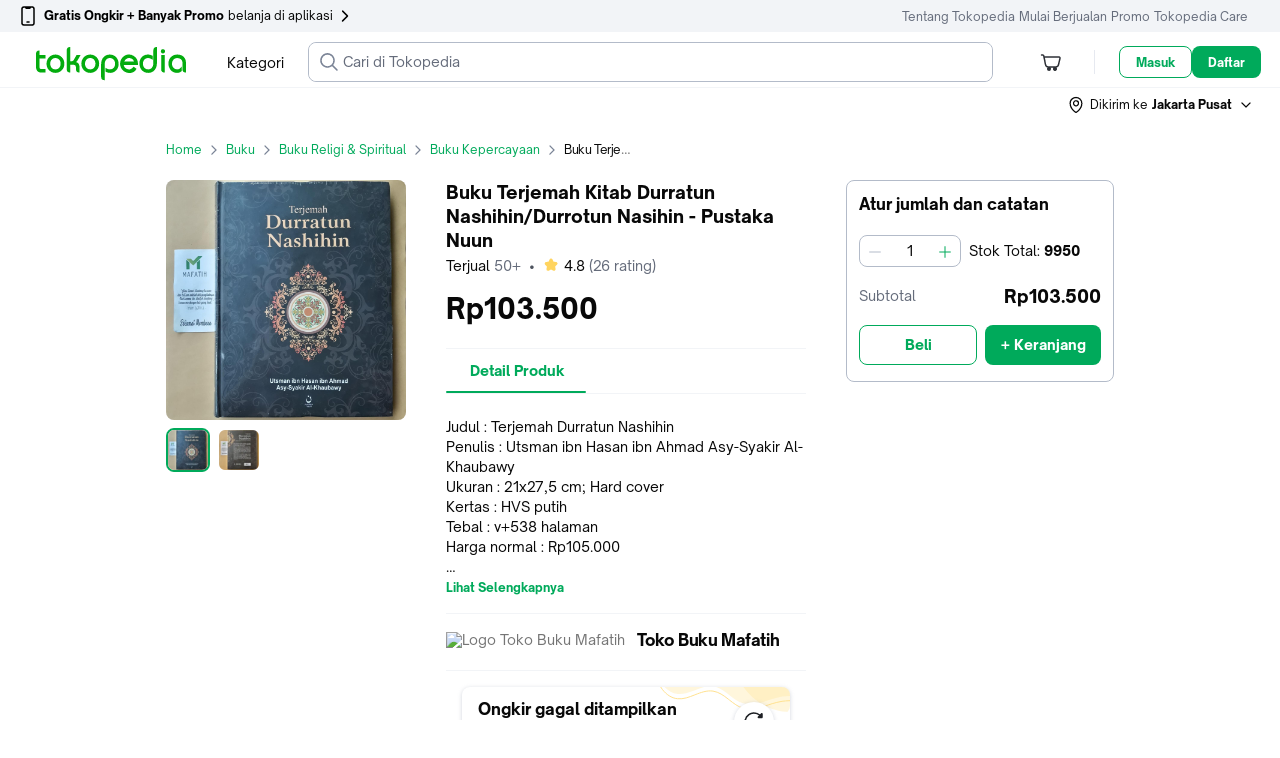

--- FILE ---
content_type: text/html; charset=utf-8
request_url: https://www.tokopedia.com/tokobukumafatih/buku-terjemah-kitab-durratun-nashihin-durrotun-nasihin-pustaka-nuun?aff_unique_id=VjkHD7i1a3_K8-F816qwIN5kXnmNGnCBKU1K4dBGDVjDecItTlSfz-SD1ECYLtmSR5s2&channel=website&_branch_match_id=1545727494570922035&utm_source=website&utm_campaign=affiliateshare-pdp-VjkHD7i1a3_K8-F816qwIN5kXnmNGnCBKU1K4dBGDVjDecItTlSfz-SD1ECYLtmSR5s2-393510552-0-060822&utm_medium=affiliate-share&_branch_referrer=H4sIAAAAAAAAA8soKSkottLXL8nPzi9ITclM1MvJzMvWL050cnaOKHZKK06yrytKTUstKsrMS49PKsovL04tsnXOKMrPTQUAUAPLCTwAAAA%3D
body_size: 31659
content:
<!DOCTYPE html>
<html lang="id" translate="no">
  <head>
    <title data-rh="true">Jual Buku Terjemah Kitab Durratun Nashihin/Durrotun Nasihin - Pustaka Nuun -  - Toko Buku Mafatih | Tokopedia</title>
    <meta charset="UTF-8">
    <meta name="viewport" content="initial-scale=1, minimum-scale=1, maximum-scale=5, user-scalable=yes, width=device-width">
    <link rel="preconnect" href="https://assets.tokopedia.net" crossorigin><link rel="dns-prefetch" href="https://assets.tokopedia.net" nonce="CzUdEe9FaezAlcemCcS/YQ==">
<link rel="preconnect" href="https://gql.tokopedia.com" crossorigin><link rel="dns-prefetch" href="https://gql.tokopedia.com" nonce="CzUdEe9FaezAlcemCcS/YQ==">
<link rel="preconnect" href="https://googleads.g.doubleclick.net" crossorigin><link rel="dns-prefetch" href="https://googleads.g.doubleclick.net" nonce="CzUdEe9FaezAlcemCcS/YQ==">
<link rel="preconnect" href="https://www.google-analytics.com" crossorigin><link rel="dns-prefetch" href="https://www.google-analytics.com" nonce="CzUdEe9FaezAlcemCcS/YQ==">
<link rel="preconnect" href="https://images.tokopedia.net" crossorigin><link rel="dns-prefetch" href="https://images.tokopedia.net" nonce="CzUdEe9FaezAlcemCcS/YQ==">
<link rel="preconnect" href="https://hub.tokopedia.com" crossorigin><link rel="dns-prefetch" href="https://hub.tokopedia.com" nonce="CzUdEe9FaezAlcemCcS/YQ==">
<link rel="preconnect" href="https://www.googletagmanager.com" crossorigin><link rel="dns-prefetch" href="https://www.googletagmanager.com" nonce="CzUdEe9FaezAlcemCcS/YQ==">
<link rel="preconnect" href="https://www.google.com" crossorigin><link rel="dns-prefetch" href="https://www.google.com" nonce="CzUdEe9FaezAlcemCcS/YQ==">
<link rel="preconnect" href="https://adservice.google.com" crossorigin><link rel="dns-prefetch" href="https://adservice.google.com" nonce="CzUdEe9FaezAlcemCcS/YQ==">
<link rel="preconnect" href="https://cdn.branch.io" crossorigin><link rel="dns-prefetch" href="https://cdn.branch.io" nonce="CzUdEe9FaezAlcemCcS/YQ==">
<link rel="preconnect" href="https://sslwidget.criteo.com" crossorigin><link rel="dns-prefetch" href="https://sslwidget.criteo.com" nonce="CzUdEe9FaezAlcemCcS/YQ==">
<link rel="preconnect" href="https://certify-js.alexametrics.com" crossorigin><link rel="dns-prefetch" href="https://certify-js.alexametrics.com" nonce="CzUdEe9FaezAlcemCcS/YQ==">
    <link data-rh="true" rel="canonical" href="https://www.tokopedia.com/tokobukumafatih/buku-terjemah-kitab-durratun-nashihin-durrotun-nasihin-pustaka-nuun?utm_source=google&amp;utm_medium=organic&amp;utm_campaign=pdp"/><link data-rh="true" rel="alternate" media="only screen and (max-width: 640px)" href="https://www.tokopedia.com/tokobukumafatih/buku-terjemah-kitab-durratun-nashihin-durrotun-nasihin-pustaka-nuun?utm_source=google&amp;utm_medium=organic&amp;utm_campaign=pdp"/>
    <link rel="manifest" href="/manifest.json">
    <meta name="mobile-web-app-capable" content="yes">
    <meta name="apple-mobile-web-app-title" content="Tokopedia">
    <meta name="theme-color" content="#00AA5B">
    
    <script nonce="CzUdEe9FaezAlcemCcS/YQ==">window.__PAGE_TYPE__ = "productdetailpage-desktop";</script>
    <style type="text/css" nonce="CzUdEe9FaezAlcemCcS/YQ==">/*! normalize.css v7.0.0 | MIT License | github.com/necolas/normalize.css */html{line-height:1.15;-ms-text-size-adjust:100%;-webkit-text-size-adjust:100%}body{margin:0}article,aside,footer,header,nav,section{display:block}h1{font-size:2em;margin:.67em 0}figcaption,figure,main{display:block}figure{margin:1em 40px}hr{box-sizing:content-box;height:0;overflow:visible}pre{font-family:monospace,monospace;font-size:1em}a{background-color:transparent;-webkit-text-decoration-skip:objects}abbr[title]{border-bottom:none;text-decoration:underline;text-decoration:underline dotted}b,strong{font-weight:inherit}b,strong{font-weight:bolder}code,kbd,samp{font-family:monospace,monospace;font-size:1em}dfn{font-style:italic}mark{background-color:#ff0;color:#000}small{font-size:80%}sub,sup{font-size:75%;line-height:0;position:relative;vertical-align:baseline}sub{bottom:-.25em}sup{top:-.5em}audio,video{display:inline-block}audio:not([controls]){display:none;height:0}img{border-style:none}svg:not(:root){overflow:hidden}button,input,optgroup,select,textarea{font-family:sans-serif;font-size:100%;line-height:1.15;margin:0}button,input{overflow:visible}button,select{text-transform:none}[type=reset],[type=submit],button,html [type=button]{-webkit-appearance:button}[type=button]::-moz-focus-inner,[type=reset]::-moz-focus-inner,[type=submit]::-moz-focus-inner,button::-moz-focus-inner{border-style:none;padding:0}[type=button]:-moz-focusring,[type=reset]:-moz-focusring,[type=submit]:-moz-focusring,button:-moz-focusring{outline:1px dotted ButtonText}fieldset{padding:.35em .75em .625em}legend{box-sizing:border-box;color:inherit;display:table;max-width:100%;padding:0;white-space:normal}progress{display:inline-block;vertical-align:baseline}textarea{overflow:auto}[type=checkbox],[type=radio]{box-sizing:border-box;padding:0}[type=number]::-webkit-inner-spin-button,[type=number]::-webkit-outer-spin-button{height:auto}[type=search]{-webkit-appearance:textfield;outline-offset:-2px}[type=search]::-webkit-search-cancel-button,[type=search]::-webkit-search-decoration{-webkit-appearance:none}::-webkit-file-upload-button{-webkit-appearance:button;font:inherit}details,menu{display:block}summary{display:list-item}canvas{display:inline-block}template{display:none}[hidden]{display:none}.async-hide{opacity:0!important}</style>
    <style type="text/css" nonce="CzUdEe9FaezAlcemCcS/YQ==">@font-face{font-family:'Open Sauce One';font-weight:400;font-style:normal;font-display:swap;src:local('Open Sauce One Regular'),url('https://p16-assets-sg.tokopedia-static.net/tos-alisg-i-cqp9s0kcd0-sg/asts/unify/fonts/OpenSauceOne-Regular.woff2') format('woff2');}@font-face{font-family:'Open Sauce One';font-weight:700;font-style:normal;font-display:swap;src:local('Open Sauce One ExtraBold'),url('https://p16-assets-sg.tokopedia-static.net/tos-alisg-i-cqp9s0kcd0-sg/asts/unify/fonts/OpenSauceOne-ExtraBold.woff2') format("woff2");}</style>
    <style type="text/css" nonce="CzUdEe9FaezAlcemCcS/YQ==">:focus{outline:0}html{box-sizing:border-box;font-size:14px;font-family:'Open Sauce One',sans-serif}body,html{background:var(--NN0, #FFFFFF) !important;margin:0;padding:0;height:100%;color:var(--NN1000, rgba(0, 0, 0, 0.54))}*,::after,::before{box-sizing:inherit}::-webkit-input-placeholder{color:var(--NN1000, rgba(0, 0, 0, 0.26))}::-moz-placeholder{color:var(--NN1000, rgba(0, 0, 0, 0.26))}:-ms-input-placeholder{color:var(--NN1000, rgba(0, 0, 0, 0.26))}:-moz-placeholder{color:var(--NN1000, rgba(0, 0, 0, 0.26))}a{color:var(--NN1000, rgba(0, 0, 0, 0.7));text-decoration:none}body.input,input[type=text],select,textarea{-webkit-appearance:none}[type=search]{-webkit-appearance:none;outline-offset:0}input[type=number]::-webkit-inner-spin-button,input[type=number]::-webkit-outer-spin-button{-webkit-appearance:none;margin:.25em}.none{display:none}.u-clearfix::after,.u-clearfix::before{display:table;content:' '}.u-clearfix::after{clear:both}.u-inline-block{display:inline-block}.u-block{display:block}.u-center{text-align:center}pre{font-family:'Open Sauce One'}button,input,optgroup,select,textarea{font-family:'Open Sauce One'}</style>

    <link data-chunk="shopPDP-routes" rel="preload" as="style" href="https://lf-web-assets.tokopedia-static.net/obj/tokopedia-web-sg/zeus_v2/1.f8fbc3105aca7addc01c.css" crossorigin="anonymous" nonce="CzUdEe9FaezAlcemCcS/YQ==">
<link data-chunk="main" rel="preload" as="script" href="https://lf-web-assets.tokopedia-static.net/obj/tokopedia-web-sg/zeus_v2/runtime.ea01fa04e0a3c24f1e30.esm.js" crossorigin="anonymous" nonce="CzUdEe9FaezAlcemCcS/YQ==">
<link data-chunk="main" rel="preload" as="script" href="https://lf-web-assets.tokopedia-static.net/obj/tokopedia-web-sg/zeus_v2/unify.6d7c73b7066c9fd406af.esm.js" crossorigin="anonymous" nonce="CzUdEe9FaezAlcemCcS/YQ==">
<link data-chunk="main" rel="preload" as="script" href="https://lf-web-assets.tokopedia-static.net/obj/tokopedia-web-sg/zeus_v2/framework.9538460a29891d577add.esm.js" crossorigin="anonymous" nonce="CzUdEe9FaezAlcemCcS/YQ==">
<link data-chunk="main" rel="preload" as="script" href="https://lf-web-assets.tokopedia-static.net/obj/tokopedia-web-sg/zeus_v2/apollo.be88131f6db9b721d47a.esm.js" crossorigin="anonymous" nonce="CzUdEe9FaezAlcemCcS/YQ==">
<link data-chunk="main" rel="preload" as="script" href="https://lf-web-assets.tokopedia-static.net/obj/tokopedia-web-sg/zeus_v2/packages.ea2ab02e9e23291b04d3.esm.js" crossorigin="anonymous" nonce="CzUdEe9FaezAlcemCcS/YQ==">
<link data-chunk="main" rel="preload" as="script" href="https://lf-web-assets.tokopedia-static.net/obj/tokopedia-web-sg/zeus_v2/vendor.38d0e983acacc7985f09.esm.js" crossorigin="anonymous" nonce="CzUdEe9FaezAlcemCcS/YQ==">
<link data-chunk="main" rel="preload" as="script" href="https://lf-web-assets.tokopedia-static.net/obj/tokopedia-web-sg/zeus_v2/chunk.main.4eaa2e15106cb811c83c.esm.js" crossorigin="anonymous" nonce="CzUdEe9FaezAlcemCcS/YQ==">
<link data-chunk="header-searchmodal" rel="preload" as="script" href="https://lf-web-assets.tokopedia-static.net/obj/tokopedia-web-sg/zeus_v2/chunk.vendors~MembershipActiveShopList~MembershipHome~MembershipShopHighlight~PaymentList~bank-setting-add~bb2a311a.4bb91409f79379aefc8a.esm.js" crossorigin="anonymous" nonce="CzUdEe9FaezAlcemCcS/YQ==">
<link data-chunk="header-searchmodal" rel="preload" as="script" href="https://lf-web-assets.tokopedia-static.net/obj/tokopedia-web-sg/zeus_v2/chunk.vendors~categoryView~chat-room~favorite-shop~find~handle-click~handle-product-click~header-searchmod~faa9aa51.f18101749eb97088661e.esm.js" crossorigin="anonymous" nonce="CzUdEe9FaezAlcemCcS/YQ==">
<link data-chunk="header-searchmodal" rel="preload" as="script" href="https://lf-web-assets.tokopedia-static.net/obj/tokopedia-web-sg/zeus_v2/chunk.vendors~beli-langsung-osp~chatbot-routes~components-add-new-collection-modal~header-searchmodal~home~7e753d60.9123c4bc8a3de9150220.esm.js" crossorigin="anonymous" nonce="CzUdEe9FaezAlcemCcS/YQ==">
<link data-chunk="header-searchmodal" rel="preload" as="script" href="https://lf-web-assets.tokopedia-static.net/obj/tokopedia-web-sg/zeus_v2/chunk.vendors~header-searchmodal.e1a52cbb8e717b709f7e.esm.js" crossorigin="anonymous" nonce="CzUdEe9FaezAlcemCcS/YQ==">
<link data-chunk="header-searchmodal" rel="preload" as="script" href="https://lf-web-assets.tokopedia-static.net/obj/tokopedia-web-sg/zeus_v2/chunk.header-searchmodal.4b0652aaa2207bb1b265.esm.js" crossorigin="anonymous" nonce="CzUdEe9FaezAlcemCcS/YQ==">
<link data-chunk="nonLoggedInCart" rel="preload" as="script" href="https://lf-web-assets.tokopedia-static.net/obj/tokopedia-web-sg/zeus_v2/chunk.nonLoggedInCart.1cd80d7bf059ad202d6c.esm.js" crossorigin="anonymous" nonce="CzUdEe9FaezAlcemCcS/YQ==">
<link data-chunk="nonLoggedIn" rel="preload" as="script" href="https://lf-web-assets.tokopedia-static.net/obj/tokopedia-web-sg/zeus_v2/chunk.nonLoggedIn.ae59e895c463f9bbcbf5.esm.js" crossorigin="anonymous" nonce="CzUdEe9FaezAlcemCcS/YQ==">
<link data-chunk="shopPDP-routes" rel="preload" as="script" href="https://lf-web-assets.tokopedia-static.net/obj/tokopedia-web-sg/zeus_v2/chunk.vendors~MembershipActiveShopList~apply-promo~beli-langsung-osp~cart-multiaddress~catalog~categoryVie~ee370a2b.5e44b23743ae0e4a3484.esm.js" crossorigin="anonymous" nonce="CzUdEe9FaezAlcemCcS/YQ==">
<link data-chunk="shopPDP-routes" rel="preload" as="script" href="https://lf-web-assets.tokopedia-static.net/obj/tokopedia-web-sg/zeus_v2/chunk.pdp-modular~shopPDP-routes.4c21ee6ea5fce7babfcd.esm.js" crossorigin="anonymous" nonce="CzUdEe9FaezAlcemCcS/YQ==">
<link data-chunk="shopPDP-routes" rel="preload" as="script" href="https://lf-web-assets.tokopedia-static.net/obj/tokopedia-web-sg/zeus_v2/chunk.shopPDP-routes.c5d3c63a4916fd7812ba.esm.js" crossorigin="anonymous" nonce="CzUdEe9FaezAlcemCcS/YQ==">
<link data-chunk="pdp-modular" rel="preload" as="script" href="https://lf-web-assets.tokopedia-static.net/obj/tokopedia-web-sg/zeus_v2/chunk.vendors~pdp-modular.943aa3e9b0cdffa1987f.esm.js" crossorigin="anonymous" nonce="CzUdEe9FaezAlcemCcS/YQ==">
<link data-chunk="pdp-modular" rel="preload" as="script" href="https://lf-web-assets.tokopedia-static.net/obj/tokopedia-web-sg/zeus_v2/chunk.pdp-modular~review-common-view~srp-campaign-products.a60da3fde071e5721ef9.esm.js" crossorigin="anonymous" nonce="CzUdEe9FaezAlcemCcS/YQ==">
<link data-chunk="pdp-modular" rel="preload" as="script" href="https://lf-web-assets.tokopedia-static.net/obj/tokopedia-web-sg/zeus_v2/chunk.pdp-modular~review-common-view.e8d942ed85182b0d52ec.esm.js" crossorigin="anonymous" nonce="CzUdEe9FaezAlcemCcS/YQ==">
<link data-chunk="pdp-modular" rel="preload" as="script" href="https://lf-web-assets.tokopedia-static.net/obj/tokopedia-web-sg/zeus_v2/chunk.pdp-modular.a6bf4f5bded50104f087.esm.js" crossorigin="anonymous" nonce="CzUdEe9FaezAlcemCcS/YQ==">
<link data-chunk="pdp-action-combined" rel="preload" as="script" href="https://lf-web-assets.tokopedia-static.net/obj/tokopedia-web-sg/zeus_v2/chunk.vendors~pdp-action-combined.71950f2ba74bbb5d4772.esm.js" crossorigin="anonymous" nonce="CzUdEe9FaezAlcemCcS/YQ==">
<link data-chunk="pdp-action-combined" rel="preload" as="script" href="https://lf-web-assets.tokopedia-static.net/obj/tokopedia-web-sg/zeus_v2/chunk.pdp-action-combined~review-button-atc~shop-perso-widget-wrapper~shop-product-widget-wrapper.3e3ccd6fcc77d901cc03.esm.js" crossorigin="anonymous" nonce="CzUdEe9FaezAlcemCcS/YQ==">
<link data-chunk="pdp-action-combined" rel="preload" as="script" href="https://lf-web-assets.tokopedia-static.net/obj/tokopedia-web-sg/zeus_v2/chunk.pdp-action-combined.5586fa9da9dcccdadd03.esm.js" crossorigin="anonymous" nonce="CzUdEe9FaezAlcemCcS/YQ==">
<link data-chunk="pdp-qty-revamp" rel="preload" as="script" href="https://lf-web-assets.tokopedia-static.net/obj/tokopedia-web-sg/zeus_v2/chunk.vendors~pdp-qty-revamp.3e583a90b725b074b199.esm.js" crossorigin="anonymous" nonce="CzUdEe9FaezAlcemCcS/YQ==">
<link data-chunk="pdp-qty-revamp" rel="preload" as="script" href="https://lf-web-assets.tokopedia-static.net/obj/tokopedia-web-sg/zeus_v2/chunk.pdp-qty-revamp.66e140796e262fc25c18.esm.js" crossorigin="anonymous" nonce="CzUdEe9FaezAlcemCcS/YQ==">
<link data-chunk="pdp-detail" rel="preload" as="script" href="https://lf-web-assets.tokopedia-static.net/obj/tokopedia-web-sg/zeus_v2/chunk.vendors~MembershipActiveShopList~MembershipHome~MembershipShopHighlight~TopQuestListDesktop~catalog-~cd173d20.065cdc9580a7bd3039a7.esm.js" crossorigin="anonymous" nonce="CzUdEe9FaezAlcemCcS/YQ==">
<link data-chunk="pdp-detail" rel="preload" as="script" href="https://lf-web-assets.tokopedia-static.net/obj/tokopedia-web-sg/zeus_v2/chunk.pdp-detail.04a6c9a6436783c4afaf.esm.js" crossorigin="anonymous" nonce="CzUdEe9FaezAlcemCcS/YQ==">
<link data-chunk="pdp-shop-cred" rel="preload" as="script" href="https://lf-web-assets.tokopedia-static.net/obj/tokopedia-web-sg/zeus_v2/chunk.pdp-shop-cred.e8d9c11e67c0c22e9607.esm.js" crossorigin="anonymous" nonce="CzUdEe9FaezAlcemCcS/YQ==">
<link data-chunk="pdp-shipment-v4" rel="preload" as="script" href="https://lf-web-assets.tokopedia-static.net/obj/tokopedia-web-sg/zeus_v2/chunk.pdp-shipment-v4.99ce35f9f957bfab8390.esm.js" crossorigin="anonymous" nonce="CzUdEe9FaezAlcemCcS/YQ==">
<link data-chunk="pdp-detail-media" rel="preload" as="script" href="https://lf-web-assets.tokopedia-static.net/obj/tokopedia-web-sg/zeus_v2/chunk.pdp-detail-media.e7ee3c67399b1fcf2fe6.esm.js" crossorigin="anonymous" nonce="CzUdEe9FaezAlcemCcS/YQ==">
<link data-chunk="pdp-aff-creator" rel="preload" as="script" href="https://lf-web-assets.tokopedia-static.net/obj/tokopedia-web-sg/zeus_v2/chunk.pdp-aff-creator.157394f1793cebef003a.esm.js" crossorigin="anonymous" nonce="CzUdEe9FaezAlcemCcS/YQ==">
<link data-chunk="review-rating-stats" rel="preload" as="script" href="https://lf-web-assets.tokopedia-static.net/obj/tokopedia-web-sg/zeus_v2/chunk.review-rating-stats.3dc09ca7d8782c2f15b3.esm.js" crossorigin="anonymous" nonce="CzUdEe9FaezAlcemCcS/YQ==">
<link data-parent-chunk="shopPDP-routes" rel="prefetch" as="script" href="https://lf-web-assets.tokopedia-static.net/obj/tokopedia-web-sg/zeus_v2/chunk.vendors~pdp-modular.943aa3e9b0cdffa1987f.esm.js" crossorigin="anonymous" nonce="CzUdEe9FaezAlcemCcS/YQ==">
<link data-parent-chunk="shopPDP-routes" rel="prefetch" as="script" href="https://lf-web-assets.tokopedia-static.net/obj/tokopedia-web-sg/zeus_v2/chunk.pdp-modular~review-common-view~srp-campaign-products.a60da3fde071e5721ef9.esm.js" crossorigin="anonymous" nonce="CzUdEe9FaezAlcemCcS/YQ==">
<link data-parent-chunk="shopPDP-routes" rel="prefetch" as="script" href="https://lf-web-assets.tokopedia-static.net/obj/tokopedia-web-sg/zeus_v2/chunk.pdp-modular~review-common-view.e8d942ed85182b0d52ec.esm.js" crossorigin="anonymous" nonce="CzUdEe9FaezAlcemCcS/YQ==">
<link data-parent-chunk="shopPDP-routes" rel="prefetch" as="script" href="https://lf-web-assets.tokopedia-static.net/obj/tokopedia-web-sg/zeus_v2/chunk.pdp-modular~shopPDP-routes.4c21ee6ea5fce7babfcd.esm.js" crossorigin="anonymous" nonce="CzUdEe9FaezAlcemCcS/YQ==">
<link data-parent-chunk="shopPDP-routes" rel="prefetch" as="script" href="https://lf-web-assets.tokopedia-static.net/obj/tokopedia-web-sg/zeus_v2/chunk.pdp-modular.a6bf4f5bded50104f087.esm.js" crossorigin="anonymous" nonce="CzUdEe9FaezAlcemCcS/YQ==">
    <link rel="icon" type="image/png" sizes="144x144" href="https://p16-images-comn-sg.tokopedia-static.net/tos-alisg-i-zr7vqa5nfb-sg/assets-tokopedia-lite/prod/icon144.png~tplv-zr7vqa5nfb-image.image">
    <link rel="apple-touch-icon" type="image/png" sizes="144x144" href="https://p16-images-comn-sg.tokopedia-static.net/tos-alisg-i-zr7vqa5nfb-sg/assets-tokopedia-lite/prod/icon144.png~tplv-zr7vqa5nfb-image.image">
    <link rel="icon" type="image/png" sizes="192x192" href="https://p16-images-comn-sg.tokopedia-static.net/tos-alisg-i-zr7vqa5nfb-sg/assets-tokopedia-lite/prod/icon192.png~tplv-zr7vqa5nfb-image.image">
    <link rel="apple-touch-icon" type="image/png" sizes="192x192" href="https://p16-images-comn-sg.tokopedia-static.net/tos-alisg-i-zr7vqa5nfb-sg/assets-tokopedia-lite/prod/icon192.png~tplv-zr7vqa5nfb-image.image">
    <link rel="icon" type="image/png" sizes="512x512" href="https://p16-images-comn-sg.tokopedia-static.net/tos-alisg-i-zr7vqa5nfb-sg/assets-tokopedia-lite/prod/icon512.png~tplv-zr7vqa5nfb-image.image">
    <link rel="apple-touch-icon" type="image/png" sizes="512x512" href="https://p16-images-comn-sg.tokopedia-static.net/tos-alisg-i-zr7vqa5nfb-sg/assets-tokopedia-lite/prod/icon512.png~tplv-zr7vqa5nfb-image.image">
    <meta data-rh="true" name="page-type" content="productdetailpage-desktop"/><meta data-rh="true" name="title" content="Jual Buku Terjemah Kitab Durratun Nashihin/Durrotun Nasihin - Pustaka Nuun -  - Toko Buku Mafatih | Tokopedia"/><meta data-rh="true" name="description" content="Buku Terjemah Kitab Durratun Nashihin/Durrotun Nasihin - Pustaka Nuun di Tokopedia ∙ Promo Pengguna Baru ∙ Cicilan 0% ∙ Kurir Instan."/><meta data-rh="true" property="og:title" content="Buku Terjemah Kitab Durratun Nashihin/Durrotun Nasihin - Pustaka Nuun di Toko Buku Mafatih | Tokopedia"/><meta data-rh="true" property="og:description" content="Beli Buku Terjemah Kitab Durratun Nashihin/Durrotun Nasihin - Pustaka Nuun di Toko Buku Mafatih. Promo khusus pengguna baru di aplikasi Tokopedia!"/><meta data-rh="true" property="og:site_name" content="Tokopedia"/><meta data-rh="true" property="og:url" content="https://www.tokopedia.com/tokobukumafatih/buku-terjemah-kitab-durratun-nashihin-durrotun-nasihin-pustaka-nuun"/><meta data-rh="true" property="og:image" content="https://p19-images-sign-sg.tokopedia-static.net/tos-alisg-i-aphluv4xwc-sg/img/product-1/2019/1/21/3215992/3215992_9dd17fef-b8bf-4210-89c0-e6d59a435973_2048_2048.jpg~tplv-aphluv4xwc-resize-jpeg:700:0.jpeg?lk3s=0ccea506&amp;x-expires=1769779180&amp;x-signature=hXQB88AyzOR4l7jn5RrBbh0KNb8%3D&amp;x-signature-webp=H7hN9i%2BTEokQqjCJCqHnzKgQFcQ%3D"/><meta data-rh="true" property="og:image:width" content="500"/><meta data-rh="true" property="og:image:height" content="500"/><meta data-rh="true" property="og:type" content="product"/><meta data-rh="true" property="product:price:amount" content="103500"/><meta data-rh="true" property="product:price:currency" content="Rp"/><meta data-rh="true" name="twitter:card" content="product"/><meta data-rh="true" name="twitter:site" content="@tokopedia"/><meta data-rh="true" name="twitter:creator" content="@tokopedia"/><meta data-rh="true" name="twitter:title" content="Buku Terjemah Kitab Durratun Nashihin/Durrotun Nasihin - Pustaka Nuun di Toko Buku Mafatih | Tokopedia"/><meta data-rh="true" name="twitter:description" content="Beli Buku Terjemah Kitab Durratun Nashihin/Durrotun Nasihin - Pustaka Nuun di Toko Buku Mafatih. Promo khusus pengguna baru di aplikasi Tokopedia!"/><meta data-rh="true" name="twitter:image" content="https://p19-images-sign-sg.tokopedia-static.net/tos-alisg-i-aphluv4xwc-sg/img/product-1/2019/1/21/3215992/3215992_9dd17fef-b8bf-4210-89c0-e6d59a435973_2048_2048.jpg~tplv-aphluv4xwc-resize-jpeg:700:0.jpeg?lk3s=0ccea506&amp;x-expires=1769779180&amp;x-signature=hXQB88AyzOR4l7jn5RrBbh0KNb8%3D&amp;x-signature-webp=H7hN9i%2BTEokQqjCJCqHnzKgQFcQ%3D"/><meta data-rh="true" name="twitter:label1" content="Harga"/><meta data-rh="true" name="twitter:data1" content="Rp103.500"/><meta data-rh="true" name="twitter:label2" content="Lokasi"/><meta data-rh="true" name="twitter:data2" content=""/><meta data-rh="true" name="branch:deeplink:$ios_deeplink_path" content="product/393510552"/><meta data-rh="true" name="branch:deeplink:$android_deeplink_path" content="product/393510552"/><meta data-rh="true" name="branch:deeplink:$desktop_url" content="https://www.tokopedia.com/tokobukumafatih/buku-terjemah-kitab-durratun-nashihin-durrotun-nasihin-pustaka-nuun"/><meta data-rh="true" name="robots" content="none"/><meta data-rh="true" itemprop="ratingValue" content="4.8"/><meta data-rh="true" content="5" itemprop="bestRating"/><meta data-rh="true" itemprop="worstRating" content="1"/><meta data-rh="true" itemprop="ratingCount" content="26"/><meta data-rh="true" itemprop="reviewCount" content="26"/>
    
    
    <script type="text/javascript" nonce="CzUdEe9FaezAlcemCcS/YQ==">window.__CONSTANTS__={"GQL_EXPOSEDURI_PATTERN":[],"ACCOUNTS_PIXEL":"https://accounts.tokopedia.com/upkie","ACCOUNTS_HOSTNAME":"https://accounts.tokopedia.com","SSE_API":"https://sse.tokopedia.com","ANALYTIC_UA":"YOUR-UA-ID-HERE","API_HOSTNAME":"https://api.tokopedia.com","API_ROOT_OCL":"https://accounts.tokopedia.com/api","CHAT_WS":"wss://chat.tokopedia.com/connect","CHAT_HOSTNAME":"https://chat.tokopedia.com","COOKIE_DOMAIN":".tokopedia.com","COOKIE_AUTOCOMPLETE":"_ID_autocomplete_","COOKIE_TUID":"tuid","COOKIE_DID":"DID_JS","DIGITAL_COOKIE":"l","GQLHOST_GO":"https://gql.tokopedia.com","GQLHOST_NODE":"https://gql.tokopedia.com","GTM_CONTAINER_ID":"GTM-TN8CNF","GA_ID":"UA-9801603-1","HOSTNAME":"https://www.tokopedia.com","HUB_DATALAYER":"https://hub.tokopedia.com/iris/clients/web/datalayer-client-web.latest.js","OAUTH_CLIENT_ID":"e7904256bd65412caec177cb4213e0c7","SELLER_HOSTNAME":"https://seller.tokopedia.com","SID_COOKIE":"_SID_Tokopedia_","TOPADS_HOSTNAME":"https://ta.tokopedia.com","X_DEVICE":"web","MOBILE_HOSTNAME":"https://www.tokopedia.com","ACE_ENDPOINT":"https://ace.tokopedia.com","USER_OTP_TIMER":30,"PULSA_HOSTNAME":"https://pulsa.tokopedia.com","TRAIN_HOSTNAME":"https://tiket.tokopedia.com/kereta-api/","UNIFY_DOMAIN":true,"PAYMENT_LIST":"https://pay.tokopedia.com","TTS_HOSTNAME":"https://seller-id.tokopedia.com","GOOGLE_APP_ID":"692092518182-rjgh0bja6q41dllpq2dptn134cmhiv9h.apps.googleusercontent.com","GOOGLE_SCOPE":"https://www.googleapis.com/auth/plus.login email profile","FACEBOOK_APP_ID":126665634029576,"FACEBOOK_SCOPE":"public_profile,email,user_birthday,user_mobile_phone,user_friends","CLIENT_LOGGING_ENABLED":true,"CLIENT_LOGGING_ENDPOINT":"https://www.tokopedia.com/helios-client/client-log","CLIENT_LOGGING_LEVEL":{"log":false,"info":false,"error":true,"warn":false},"AFFILIATE_ORIGIN":"https://affiliate.tokopedia.com","UPLOAD_PEOPLE":"https://u12.tokopedia.net/ajax/people/upload-plupload-v3.pl","PDP_CHECKOUT_MAX_QTY":30000,"PDP_P1_CACHE_INMINUTES":7,"PDP_P1_CACHE_BOT_ENABLED":false,"PDP_KYC_LINK":"https://tokopedia.link/gotokyc-re","SEARCH_INTERNAL_MODULE":["product","profile","search"],"PAYMENT_MAIN_ORIGIN":"https://pay.tokopedia.com","WD_OTHER_BANKS_FEE":2900,"PMS_UPLOAD_API_ENDPOINT":"https://pay.tokopedia.com/scrooge/payment-proof/upload","PAYMENT_ADD_CC_ENDPOINT":"https://pay.tokopedia.id","QRIS_SSE_ENDPOINT":"https://pay.tokopedia.com/v2/qris/handshake","KEY_ROLLOUT_DATA":"rl_d","KEY_ROLLOUT_REF":"rl_r","CATEGORY_CACHE_BOT_ONLY":true,"CATEGORY_CACHE_INMINUTES":1440,"TRENDING_KEYWORD_CACHE_INMINUTES":1440,"USE_DCA":[],"HOME_ATF_SSR":["banner","digital-widget","dynamic-channel","dynamic-icon"],"MAP_API_KEY":"AIzaSyCrEDzECEX-1KKSMeMF4bt-wneACaN73VE","CLIENT_TIMING_ENABLED":true,"CLIENT_TIMING_ENDPOINT":"https://www.tokopedia.com/metrics-log/web-api/log","CLIENT_TIMING_PERCENTAGE":0.5,"CLIENT_TIMING_CONSUL_INDEX":"scheduler-2020-05-19","SCTRL_ON":true,"CARTAPP_ENV":"production","CART_SHIPMENT_PAYMENT_IFRAME":"https://pay.tokopedia.com/assets/iframe/scrooge-iframe.js","UPLOADPEDIA_HOST":"https://upedia.tokopedia.net","YOLO_ON":true,"BRANCH_KEY":"key_live_abhHgIh1DQiuPxdBNg9EXepdDugwwkHr","CAPTCHA_SITE_KEY":"6LdgvQcUAAAAAJ_7YIzkAxPDkR6V1Q0AxSUNJHS7","ARTICLE_FRAUD":"a-2184","REVERSE_MAP_API_KEY":"AIzaSyB18iL1YuUp2R2LwfIfGus2zJWDz9jsfoA","BROWSER_DV_KEY":"com.tokopedia.Tokopedia-cBn5VHZv","BROWSER_DV_DOMAIN":"https://tokopedia.gw-dv.vip","HARDENING_SID_INIT_PATHNAME":["/cart/shipment","/beli-langsung"],"HARDENING_SID_INIT_ENABLED":true,"AUTO_CLICK_OTP_ENABLED":true,"AUTO_CLICK_OTP_DATA":{"12":"PIN","112":"PIN","120":"PIN","123":"PIN","132":"google_authenticator","134":"google_authenticator","158":"PIN","165":"PIN"},"IS_USE_NEW_INTERRUPT":false,"SITES_MOJITO":"https://mojito.tokopedia.com","SUBMIT_PRESCRIPTION":"https://gql.tokopedia.com/graphql/epharmacy/uploadprescription","EPHARMACY_NEW":"https://api.tokopedia.com/epharmacy","CREDIT_CARD_URL":"https://www.tokopedia.com/kartu-kredit/","MUTUALFUND_URL":"https://www.tokopedia.com/reksa-dana/","CAPTURE_COOKIES_ENABLED":true,"CAPTURE_COOKIES_SAMPLING_RATE":0.01,"MEDIA_DOWNLOAD":"https://upedia-secure.tokopedia.net/v1/file/download","BIOMETRICS_OFFERING_LOGOUT_ENABLED":true,"SHOP_ENABLE_V2":true,"SHOP_ENV":"production","ENABLE_TRACKER_VALIDATION":true,"TICKER_BAN_BRODUCT":"Sekarang, kamu bisa lebih mudah dan cepat melaporkan pelanggaran Merk Dagang dan Hak Cipta di <a href='https://ipp.tokopedia.com/'>ipp.tokopedia.com</a>. (Akan jadi permanen per tanggal 21 Februari 2023)","TICKER_BAN_BRODUCT_ENG":"Trademark and Copyright Infringement report process is now faster and seamless in <a href='https://ipp.tokopedia.com/'>ipp.tokopedia.com</a>.  (Will be permanent as of 21 February 2023)","COLLECTION_ID_RESO_CLAIM":"6a45ab9d-9f0a-4852-9ac5-a5cf2b86c88f","REVERSE_UPLOAD_HOST":"https://api.tokopedia.com/resolution/reverse/upload_image","REVERSE_UPLOAD_VIDEO_HOST":"https://api.tokopedia.com/resolution/reverse/upload_video","DIGITAL_PUBLIC_KEY_ENCRYPTION":"-----BEGIN PUBLIC KEY-----\nMIIBIjANBgkqhkiG9w0BAQEFAAOCAQ8AMIIBCgKCAQEAz+gdeJzIl+w8YVsvmltz\nkClNm9B/G4ABkLnZ9yRRkTLPAZ8aD7RWKtO2R8TkcpIsgw+19VSF99LorVb3mXe2\nW7WXRYl0Ewwb+fGAt58hvKgHM3ibDpUjWbPhHLaFUDLEwQbiqSjMOgrx2yr4iS5S\nJgJDN5f+HkZjySFEWnAjuiTz/fwcjC6FsfPBctqI3Vn46Ur9GitGnOTq7/45EHce\nlO9f0gaHB2xnxgLP6YCjyKkNyi1JBiPA1CMXG7tYD+IAm43CaNzZHc+VPByuD1Zb\nM86eBXtGk+nHjU4F7onaDwRneATp5BABjUs6zZkrFS5QTvLoX1a+j8nebjP5C9yX\ntwIDAQAB\n-----END PUBLIC KEY-----","TICKER_PAGE_ID_OCC":"marketplace.address-list-occ","TICKER_PAGE_ID_NON_OCC":"marketplace.address-list-non-occ","COLLECTION_ID_ADD_NEW_ADDRESS":"1dd907e3-3e1f-405d-90c5-3db42e19d59d","REVIEW_PAGINATION_ENFORCE":50,"RESO_INBOX_TAB_BUYER_HIDE":false,"TEA_APP_ID":573733,"TEA_REGION":"sg","GEC_COOKIE":"gec_id","MEMBERSHIP_DEPRECATION":"{{ key \"service/tokopedia-lite/v2/shared/user/prod/membership_deprecation\" }}","SELLER_DOWNGRADE_BRAND_NAME":"Tokopedia & TikTok Shop Seller Center","SELLER_DOWNGRADE_BRAND_NAME_BASE":"Tokopedia & TikTok Shop","SELLER_DOWNGRADE_BRAND_SELLER_CENTER":"Seller Center","SELLER_DOWNGRADE_ONELINK_ACADEMY":"https://tiktokseller.onelink.me/NkEr/24e05qtn","SELLER_DOWNGRADE_DESKTOP_LINK_ACADEMY":"https://seller-id.tokopedia.com/university/essay?knowledge_id=2405512621639440&role=1&course_type=1&from=search&identity=1","SELLER_DOWNGRADE_DISABLE_REDIRECT":false,"SELLER_DOWNGRADE_HELP_CHATBOT_CTA_MAIN_LINK":"https://seller-id.tokopedia.com/saio/faq","SELLER_DOWNGRADE_BRAND_NAME_ACADEMY":"Tokopedia & TikTok Shop Academy","OS_ENTRYPOINT_REBRANDING":true,"OPEN_SHOP_CLOSURE_TOGGLE":"{{ key \"service/tokopedia-lite/v2/shared/openShop/production/open_shop_closure_toggle\" }}","TTS_SHOP_REGISTER_URL":"https://seller-id.tokopedia.com/account/register","DISCUSSION_DEPRECATION":true,"REBRANDING_OFFICIAL_STORE":"Mall","REBRANDING_POWER_MERCHANT_PRO":"Power Shop","REBRANDING_POWER_MERCHANT":"Regular Shop","REBRANDING_REGULAR_MERCHANT":"Regular Shop","REBRANDING_ENABLE":"{{ key \"service/tokopedia-lite/v2/shared/branding/production/enableRebranding\" }}","WEBTOAPP_APPSFLYER_LINK_DEFAULT":"https://tokopedia.onelink.me/2ZX3/hyilmyke","WEBTOAPP_BRANCH_LINK":"https://tokopedia.link/V6lQQnIwVPb","WEBTOAPP_MODAL_POP_UP":true,"DEEP_LINK_VENDOR":"appsflyer","SLARDAR_BID":"tokopedia_web_marketplace","ENABLE_TTS_SHORT_LINK":true,"ENABLE_SHARE_TK_LINK":true}</script>
    <link data-chunk="shopPDP-routes" rel="stylesheet" href="https://lf-web-assets.tokopedia-static.net/obj/tokopedia-web-sg/zeus_v2/1.f8fbc3105aca7addc01c.css" nonce="CzUdEe9FaezAlcemCcS/YQ==">
    <link rel="search" type="application/opensearchdescription+xml" title="Tokopedia Search" href="https://www.tokopedia.com/opensearch.xml">
  </head>
  <body data-theme="default" class="pdp-container" data-theme="default">
    <noscript><div>Website tokopedia memerlukan javascript untuk dapat ditampilkan.</div></noscript>
    
    <div id="zeus-root"><style data-emotion-css="jlk0mk 17fxu0k 3j3ykd 1qe8js b4egaa i6183d 1lz1btd 1vdgwda 15x2j16 yzd1jb k0qhxr 1ujdgod 10x2v5k 98wu2y xhy3fo qscw6i zww5t0 czjkem 1fnu2vr dswnjo oh6j69 1vdf39n 1kgmok0 1y4kb4c 1eihpp 1g02mgs 1eq8s99 1lglyt1 xw24tn 6qeuhm gvn1fk 1ayy89j 1o1bb8b kn9u1f 1627l1d 1v174bd ovhcia 1s16om9 ccaz7r z23930 1kvqu35 ogpi78 irgsoc sxxogs fbqkeo 787ryr 1f554e6">@-webkit-keyframes animation-jlk0mk{0%{background-position:-300px;}100%{background-position:300px;}}@keyframes animation-jlk0mk{0%{background-position:-300px;}100%{background-position:300px;}}@-webkit-keyframes animation-17fxu0k{0%{-webkit-transform:translateY(-50%);-ms-transform:translateY(-50%);transform:translateY(-50%);}50%{-webkit-transform:translateY(50%);-ms-transform:translateY(50%);transform:translateY(50%);}100%{-webkit-transform:translateY(-50%);-ms-transform:translateY(-50%);transform:translateY(-50%);}}@keyframes animation-17fxu0k{0%{-webkit-transform:translateY(-50%);-ms-transform:translateY(-50%);transform:translateY(-50%);}50%{-webkit-transform:translateY(50%);-ms-transform:translateY(50%);transform:translateY(50%);}100%{-webkit-transform:translateY(-50%);-ms-transform:translateY(-50%);transform:translateY(-50%);}}@-webkit-keyframes animation-3j3ykd{0%{-webkit-transform:translateY(50%);-ms-transform:translateY(50%);transform:translateY(50%);}50%{-webkit-transform:translateY(-50%);-ms-transform:translateY(-50%);transform:translateY(-50%);}100%{-webkit-transform:translateY(50%);-ms-transform:translateY(50%);transform:translateY(50%);}}@keyframes animation-3j3ykd{0%{-webkit-transform:translateY(50%);-ms-transform:translateY(50%);transform:translateY(50%);}50%{-webkit-transform:translateY(-50%);-ms-transform:translateY(-50%);transform:translateY(-50%);}100%{-webkit-transform:translateY(50%);-ms-transform:translateY(50%);transform:translateY(50%);}}@-webkit-keyframes animation-1qe8js{0%{opacity:0;-webkit-transform:scale(0.7);-ms-transform:scale(0.7);transform:scale(0.7);}100%{opacity:1;-webkit-transform:scale(1);-ms-transform:scale(1);transform:scale(1);}}@keyframes animation-1qe8js{0%{opacity:0;-webkit-transform:scale(0.7);-ms-transform:scale(0.7);transform:scale(0.7);}100%{opacity:1;-webkit-transform:scale(1);-ms-transform:scale(1);transform:scale(1);}}@-webkit-keyframes animation-b4egaa{0%{opacity:1;-webkit-transform:scale(1);-ms-transform:scale(1);transform:scale(1);}100%{opacity:0;-webkit-transform:scale(0.7);-ms-transform:scale(0.7);transform:scale(0.7);}}@keyframes animation-b4egaa{0%{opacity:1;-webkit-transform:scale(1);-ms-transform:scale(1);transform:scale(1);}100%{opacity:0;-webkit-transform:scale(0.7);-ms-transform:scale(0.7);transform:scale(0.7);}}@-webkit-keyframes animation-i6183d{0%{-webkit-transform:translateY(-60%);-ms-transform:translateY(-60%);transform:translateY(-60%);}50%{-webkit-transform:translateY(60%);-ms-transform:translateY(60%);transform:translateY(60%);}100%{-webkit-transform:translateY(-60%);-ms-transform:translateY(-60%);transform:translateY(-60%);}}@keyframes animation-i6183d{0%{-webkit-transform:translateY(-60%);-ms-transform:translateY(-60%);transform:translateY(-60%);}50%{-webkit-transform:translateY(60%);-ms-transform:translateY(60%);transform:translateY(60%);}100%{-webkit-transform:translateY(-60%);-ms-transform:translateY(-60%);transform:translateY(-60%);}}@-webkit-keyframes animation-1lz1btd{0%{-webkit-transform:translateY(60%);-ms-transform:translateY(60%);transform:translateY(60%);}50%{-webkit-transform:translateY(-60%);-ms-transform:translateY(-60%);transform:translateY(-60%);}100%{-webkit-transform:translateY(60%);-ms-transform:translateY(60%);transform:translateY(60%);}}@keyframes animation-1lz1btd{0%{-webkit-transform:translateY(60%);-ms-transform:translateY(60%);transform:translateY(60%);}50%{-webkit-transform:translateY(-60%);-ms-transform:translateY(-60%);transform:translateY(-60%);}100%{-webkit-transform:translateY(60%);-ms-transform:translateY(60%);transform:translateY(60%);}}@-webkit-keyframes animation-1vdgwda{0%{background-color:#FFD45F;-webkit-transform:scaleX(0);-ms-transform:scaleX(0);transform:scaleX(0);}25%{-webkit-transform:scaleX(0);-ms-transform:scaleX(0);transform:scaleX(0);}50%{-webkit-transform:scaleX(1);-ms-transform:scaleX(1);transform:scaleX(1);}75%{-webkit-transform:scaleX(1);-ms-transform:scaleX(1);transform:scaleX(1);}100%{background-color:#FFD45F;-webkit-transform:translateX(100%);-ms-transform:translateX(100%);transform:translateX(100%);}}@keyframes animation-1vdgwda{0%{background-color:#FFD45F;-webkit-transform:scaleX(0);-ms-transform:scaleX(0);transform:scaleX(0);}25%{-webkit-transform:scaleX(0);-ms-transform:scaleX(0);transform:scaleX(0);}50%{-webkit-transform:scaleX(1);-ms-transform:scaleX(1);transform:scaleX(1);}75%{-webkit-transform:scaleX(1);-ms-transform:scaleX(1);transform:scaleX(1);}100%{background-color:#FFD45F;-webkit-transform:translateX(100%);-ms-transform:translateX(100%);transform:translateX(100%);}}#chat-item-container{padding-inline-start:0px;margin-block-start:0px;margin-block-end:0px;}#chat-snippet{z-index:80 !important;}.chat-addlink-product__btn--buy:not([disabled]){background-color:var(--YN600,#DB9600) !important;color:var(--NN0,#FFFFFF) !important;}.chat__search input{background:transparent !important;}.unf-user-dialog__content--mute{padding:32px 44px !important;}.receive-setting__desc .unf-toggle{position:absolute !important;top:30% !important;right:12px !important;}.unf-user-dialog__title{font-size:18px !important;font-weight:600 !important;color:var(--NN1000,rgba(0,0,0,0.7)) !important;line-height:1.22 !important;margin:0 !important;padding:0 0 8px !important;text-align:center !important;}.unf-user-dialog__content input[type=text].modal-attach-product__search--txt{margin-bottom:10px !important;height:36px !important;}@-webkit-keyframes animation-yzd1jb{to{background-color:transparent;color:#000;}}@keyframes animation-yzd1jb{to{background-color:transparent;color:#000;}}@-webkit-keyframes animation-k0qhxr{from{-webkit-transform:translateX(-375px);-ms-transform:translateX(-375px);transform:translateX(-375px);}to{-webkit-transform:translateX(0px);-ms-transform:translateX(0px);transform:translateX(0px);}}@keyframes animation-k0qhxr{from{-webkit-transform:translateX(-375px);-ms-transform:translateX(-375px);transform:translateX(-375px);}to{-webkit-transform:translateX(0px);-ms-transform:translateX(0px);transform:translateX(0px);}}@-webkit-keyframes animation-1ujdgod{from{-webkit-transform:translateX(4px);-ms-transform:translateX(4px);transform:translateX(4px);}to{-webkit-transform:translateX(0px);-ms-transform:translateX(0px);transform:translateX(0px);}}@keyframes animation-1ujdgod{from{-webkit-transform:translateX(4px);-ms-transform:translateX(4px);transform:translateX(4px);}to{-webkit-transform:translateX(0px);-ms-transform:translateX(0px);transform:translateX(0px);}}@-webkit-keyframes animation-10x2v5k{0%{stroke-dasharray:1,200;stroke-dashoffset:0;}100%{stroke-dasharray:200,200;stroke-dashoffset:-125px;}}@keyframes animation-10x2v5k{0%{stroke-dasharray:1,200;stroke-dashoffset:0;}100%{stroke-dasharray:200,200;stroke-dashoffset:-125px;}}@-webkit-keyframes animation-98wu2y{0%{stroke-dasharray:0,200;}50%{stroke-dasharray:50,200;}100%{stroke-dasharray:94,200;stroke-dashoffset:-94;}}@keyframes animation-98wu2y{0%{stroke-dasharray:0,200;}50%{stroke-dasharray:50,200;}100%{stroke-dasharray:94,200;stroke-dashoffset:-94;}}@-webkit-keyframes animation-xhy3fo{0%{stroke-dasharray:91,200;stroke-dashoffset:90;}30%{stroke-dasharray:91,200;stroke-dashoffset:54;}50%{stroke-dasharray:91,200;stroke-dashoffset:0;}70%{stroke-dasharray:91,200;stroke-dashoffset:-54;}100%{stroke-dasharray:91,200;stroke-dashoffset:-94;}}@keyframes animation-xhy3fo{0%{stroke-dasharray:91,200;stroke-dashoffset:90;}30%{stroke-dasharray:91,200;stroke-dashoffset:54;}50%{stroke-dasharray:91,200;stroke-dashoffset:0;}70%{stroke-dasharray:91,200;stroke-dashoffset:-54;}100%{stroke-dasharray:91,200;stroke-dashoffset:-94;}}@-webkit-keyframes animation-qscw6i{0%{-webkit-transform:scaleX(0);-ms-transform:scaleX(0);transform:scaleX(0);}100%{-webkit-transform:scaleX(1);-ms-transform:scaleX(1);transform:scaleX(1);}}@keyframes animation-qscw6i{0%{-webkit-transform:scaleX(0);-ms-transform:scaleX(0);transform:scaleX(0);}100%{-webkit-transform:scaleX(1);-ms-transform:scaleX(1);transform:scaleX(1);}}@-webkit-keyframes animation-zww5t0{from{height:0px;}to{height:493px;}}@keyframes animation-zww5t0{from{height:0px;}to{height:493px;}}@-webkit-keyframes animation-czjkem{0%{background-position:-100%;}100%{background-position:100%;}}@keyframes animation-czjkem{0%{background-position:-100%;}100%{background-position:100%;}}@-webkit-keyframes animation-1fnu2vr{10%,90%{-webkit-transform:translate(-1px,0);-ms-transform:translate(-1px,0);transform:translate(-1px,0);}20%,80%{-webkit-transform:translate(2px,0);-ms-transform:translate(2px,0);transform:translate(2px,0);}30%,50%,70%{-webkit-transform:translate(-3px,0);-ms-transform:translate(-3px,0);transform:translate(-3px,0);}40%,60%{-webkit-transform:translate(3px,0);-ms-transform:translate(3px,0);transform:translate(3px,0);}}@keyframes animation-1fnu2vr{10%,90%{-webkit-transform:translate(-1px,0);-ms-transform:translate(-1px,0);transform:translate(-1px,0);}20%,80%{-webkit-transform:translate(2px,0);-ms-transform:translate(2px,0);transform:translate(2px,0);}30%,50%,70%{-webkit-transform:translate(-3px,0);-ms-transform:translate(-3px,0);transform:translate(-3px,0);}40%,60%{-webkit-transform:translate(3px,0);-ms-transform:translate(3px,0);transform:translate(3px,0);}}@-webkit-keyframes animation-dswnjo{0%{opacity:0.75;}50%{opacity:1;}}@keyframes animation-dswnjo{0%{opacity:0.75;}50%{opacity:1;}}@-webkit-keyframes animation-oh6j69{0%{background-position:-468px 0;}100%{background-position:468px 0;}}@keyframes animation-oh6j69{0%{background-position:-468px 0;}100%{background-position:468px 0;}}@-webkit-keyframes animation-1vdf39n{to{opacity:0;}}@keyframes animation-1vdf39n{to{opacity:0;}}@-webkit-keyframes animation-1kgmok0{to{height:48px;}}@keyframes animation-1kgmok0{to{height:48px;}}@-webkit-keyframes animation-1y4kb4c{0%{background-position:-120px;}100%{background-position:120px;}}@keyframes animation-1y4kb4c{0%{background-position:-120px;}100%{background-position:120px;}}@-webkit-keyframes animation-1eihpp{0%{background-position:-64px;}100%{background-position:64px;}}@keyframes animation-1eihpp{0%{background-position:-64px;}100%{background-position:64px;}}@-webkit-keyframes animation-1g02mgs{0%{background-position:-90%;}100%{background-position:90%;}}@keyframes animation-1g02mgs{0%{background-position:-90%;}100%{background-position:90%;}}@-webkit-keyframes animation-1eq8s99{0%{background-position:-20%;}100%{background-position:20%;}}@keyframes animation-1eq8s99{0%{background-position:-20%;}100%{background-position:20%;}}@-webkit-keyframes animation-1lglyt1{0%{background-position:-35%;}100%{background-position:35%;}}@keyframes animation-1lglyt1{0%{background-position:-35%;}100%{background-position:35%;}}@-webkit-keyframes animation-xw24tn{0%{background-position:-55%;}100%{background-position:55%;}}@keyframes animation-xw24tn{0%{background-position:-55%;}100%{background-position:55%;}}@-webkit-keyframes animation-6qeuhm{0%{background-position:-70%;}100%{background-position:70%;}}@keyframes animation-6qeuhm{0%{background-position:-70%;}100%{background-position:70%;}}@-webkit-keyframes animation-gvn1fk{0%{background-position:-40%;}100%{background-position:40%;}}@keyframes animation-gvn1fk{0%{background-position:-40%;}100%{background-position:40%;}}@-webkit-keyframes animation-1ayy89j{0%{background-position:-98px;}100%{background-position:98px;}}@keyframes animation-1ayy89j{0%{background-position:-98px;}100%{background-position:98px;}}@-webkit-keyframes animation-1o1bb8b{0%{background-position:-80%;}100%{background-position:80%;}}@keyframes animation-1o1bb8b{0%{background-position:-80%;}100%{background-position:80%;}}@-webkit-keyframes animation-kn9u1f{0%{background-position:-15%;}100%{background-position:15%;}}@keyframes animation-kn9u1f{0%{background-position:-15%;}100%{background-position:15%;}}@-webkit-keyframes animation-1627l1d{50%{-webkit-transform:scale(1.2);-ms-transform:scale(1.2);transform:scale(1.2);}}@keyframes animation-1627l1d{50%{-webkit-transform:scale(1.2);-ms-transform:scale(1.2);transform:scale(1.2);}}@-webkit-keyframes animation-1v174bd{0%{background-position:-80px;}100%{background-position:80px;}}@keyframes animation-1v174bd{0%{background-position:-80px;}100%{background-position:80px;}}@-webkit-keyframes animation-ovhcia{100%{-webkit-transform:rotate(360deg);-ms-transform:rotate(360deg);transform:rotate(360deg);}}@keyframes animation-ovhcia{100%{-webkit-transform:rotate(360deg);-ms-transform:rotate(360deg);transform:rotate(360deg);}}@-webkit-keyframes animation-1s16om9{0%{stroke-dasharray:1,200;stroke-dashoffset:0;}50%{stroke-dasharray:89,200;stroke-dashoffset:-35;}100%{stroke-dasharray:89,200;stroke-dashoffset:-124;}}@keyframes animation-1s16om9{0%{stroke-dasharray:1,200;stroke-dashoffset:0;}50%{stroke-dasharray:89,200;stroke-dashoffset:-35;}100%{stroke-dasharray:89,200;stroke-dashoffset:-124;}}@-webkit-keyframes animation-ccaz7r{0%{background-position:-100px;}100%{background-position:100px;}}@keyframes animation-ccaz7r{0%{background-position:-100px;}100%{background-position:100px;}}@-webkit-keyframes animation-z23930{0%{background-position:-160px;}100%{background-position:160px;}}@keyframes animation-z23930{0%{background-position:-160px;}100%{background-position:160px;}}@-webkit-keyframes animation-1kvqu35{0%{background-position:-50px;}100%{background-position:50px;}}@keyframes animation-1kvqu35{0%{background-position:-50px;}100%{background-position:50px;}}@-webkit-keyframes animation-ogpi78{0%{background-position:-132px 0;}100%{background-position:132px 0;}}@keyframes animation-ogpi78{0%{background-position:-132px 0;}100%{background-position:132px 0;}}@-webkit-keyframes animation-irgsoc{0%{background-position:-306px 0;}100%{background-position:306px 0;}}@keyframes animation-irgsoc{0%{background-position:-306px 0;}100%{background-position:306px 0;}}@-webkit-keyframes animation-sxxogs{0%{background-position:-14px;}100%{background-position:14px;}}@keyframes animation-sxxogs{0%{background-position:-14px;}100%{background-position:14px;}}@-webkit-keyframes animation-fbqkeo{to{opacity:1;-webkit-translate:0 0;translate:0 0;}}@keyframes animation-fbqkeo{to{opacity:1;-webkit-translate:0 0;translate:0 0;}}@-webkit-keyframes animation-787ryr{0%{background-position:-150px;}100%{background-position:150px;}}@keyframes animation-787ryr{0%{background-position:-150px;}100%{background-position:150px;}}@-webkit-keyframes animation-1f554e6{0%{background-position:-50%;}100%{background-position:50%;}}@keyframes animation-1f554e6{0%{background-position:-50%;}100%{background-position:50%;}}</style><style>body {
        --ADDR-GN50: var(--GN50, #E5FFF3);--ADDR-GN500: var(--GN500, #00AA5B);--ADDR-NN0: var(--NN0, #FFFFFF);--ADDR-NN50: var(--NN50, #F2F4F7);--ADDR-NN100: var(--NN100, #E6E9F0);--ADDR-NN200: var(--NN200, #CFD5E1);--ADDR-NN300: var(--NN300, #B3BBC9);--ADDR-NN400: var(--NN400, #98A3B4);--ADDR-NN500: var(--NN500, #7C8597);--ADDR-NN600: var(--NN600, #656C7B);--ADDR-NN700: var(--NN700, #4D535E);--ADDR-NN900: var(--NN900, #1E2025);--ADDR-NN950: var(--NN950, #080808);--ADDR-RN500: var(--RN500, #F94D63);--ADDR-SHADOW: var(--NN500, rgba(124, 133, 151, 0.4));
      }</style><style data-emotion-css="8atqhb">.css-8atqhb{width:100%;}</style><div class="css-8atqhb"><div id="zeus-header" data-testid="headerContainer" class="
              
              zeus-header 
            " style="margin-top:121px"><div><style data-emotion-css="q17yiu">.css-q17yiu{-webkit-flex-direction:column;-ms-flex-direction:column;flex-direction:column;width:100%;min-width:1024px;display:-webkit-box;display:-webkit-flex;display:-ms-flexbox;display:flex;-webkit-align-items:center;-webkit-box-align:center;-ms-flex-align:center;align-items:center;background-color:var(--NN0,#FFFFFF);z-index:999;position:fixed;top:0px;right:0;left:0;border-bottom:1px solid var(--NN50,#F2F4F7);-webkit-transition:-webkit-transform 280ms ease;-webkit-transition:transform 280ms ease;transition:transform 280ms ease;height:88px;}@media (max-width:768px){.css-q17yiu{min-width:768px;}}</style><div id="header-main-wrapper" class="css-q17yiu e1t9gu7z0"><style data-emotion-css="1e3amw5">.css-1e3amw5{width:100%;display:-webkit-box;display:-webkit-flex;display:-ms-flexbox;display:flex;height:32px;z-index:3;background-color:var(--NN50,#F2F4F7);padding:0 32px;position:fixed;-webkit-box-pack:justify;-webkit-justify-content:space-between;-ms-flex-pack:justify;justify-content:space-between;left:0px;right:0px;}</style><div class="css-1e3amw5 e1t9gu7z2"><style data-emotion-css="1t2cza5">.css-1t2cza5{display:-webkit-box;display:-webkit-flex;display:-ms-flexbox;display:flex;-webkit-box-pack:center;-webkit-justify-content:center;-ms-flex-pack:center;justify-content:center;-webkit-align-items:center;-webkit-box-align:center;-ms-flex-align:center;align-items:center;min-width:168px;margin-right:16px;}</style><div class="css-1t2cza5"><style data-emotion-css="1dqse8q">.css-1dqse8q{width:24px;height:24px;background-image:url(https://lf-web-assets.tokopedia-static.net/obj/tokopedia-web-sg/zeus_v2/888f62a8.svg);background-size:100% auto;background-repeat:no-repeat;background-position:60% 60%;display:inline-block;}</style><i class="css-1dqse8q"></i><style data-emotion-css="3vbzuf">.css-3vbzuf{color:var(--NN600,#656C7B);font-size:12px;line-height:31px;display:-webkit-box;display:-webkit-flex;display:-ms-flexbox;display:flex;-webkit-flex-wrap:nowrap;-ms-flex-wrap:nowrap;flex-wrap:nowrap;white-space:nowrap;-webkit-align-items:center;-webkit-box-align:center;-ms-flex-align:center;align-items:center;-webkit-transition:color 200ms ease;transition:color 200ms ease;margin:0 0 0 28px;margin:0 0 0 4px;}.css-3vbzuf:hover{color:var(--GN500,#00AA5B);}@media (min-width:768px){.css-3vbzuf{margin:0 0 0 4px;}}@media (min-width:1700px){.css-3vbzuf{margin:0 0 0 6px;}}</style><a href="/mobile-apps/" target="_blank" rel="noopener noreferrer" class="css-3vbzuf"> <!-- -->Download Tokopedia App</a></div><style data-emotion-css="1h8v06c">.css-1h8v06c{display:-webkit-box;display:-webkit-flex;display:-ms-flexbox;display:flex;-webkit-box-pack:end;-webkit-justify-content:flex-end;-ms-flex-pack:end;justify-content:flex-end;width:533px;gap:32px;}</style><div class="css-1h8v06c e1t9gu7z4"><style data-emotion-css="1iga7kf">.css-1iga7kf{color:var(--NN600,#656C7B);font-size:12px;line-height:31px;display:-webkit-box;display:-webkit-flex;display:-ms-flexbox;display:flex;-webkit-flex-wrap:nowrap;-ms-flex-wrap:nowrap;flex-wrap:nowrap;white-space:nowrap;-webkit-align-items:center;-webkit-box-align:center;-ms-flex-align:center;align-items:center;-webkit-transition:color 200ms ease;transition:color 200ms ease;margin:0 0 0 28px;}.css-1iga7kf:hover{color:var(--GN500,#00AA5B);}@media (min-width:768px){.css-1iga7kf{margin:0 0 0 4px;}}@media (min-width:1700px){.css-1iga7kf{margin:0 0 0 6px;}}</style><a href="/about/" target="_blank" rel="noopener noreferrer" class="css-1iga7kf" data-testid="btnHeaderAbout">Tentang Tokopedia</a><a href="https://seller.tokopedia.com/edu/topic/mulai-bisnis/materi-seller-baru/" target="_blank" rel="noopener noreferrer" class="css-1iga7kf" data-testid="btnHeaderSellerEdu">Mulai Berjualan </a><a href="/promo/" class="css-1iga7kf" target="_blank" rel="noopener noreferrer" data-testid="btnHeaderPromo">Promo</a><a href="/help/" target="_blank" rel="noopener noreferrer" class="css-1iga7kf" data-testid="btnHeaderHelp">Tokopedia Care</a></div></div><style data-emotion-css="12jp264">.css-12jp264{width:96%;left:32px;display:-webkit-box;display:-webkit-flex;display:-ms-flexbox;display:flex;height:64px;top:30px;position:fixed;-webkit-align-items:center;-webkit-box-align:center;-ms-flex-align:center;align-items:center;}</style><div class="css-12jp264 e90swyx0"><style data-emotion-css="isbo03">.css-isbo03{width:150px;display:-webkit-box;display:-webkit-flex;display:-ms-flexbox;display:flex;-webkit-align-items:center;-webkit-box-align:center;-ms-flex-align:center;align-items:center;-webkit-box-pack:center;-webkit-justify-content:center;-ms-flex-pack:center;justify-content:center;margin:4px 0 0 4px;-webkit-flex-shrink:0;-ms-flex-negative:0;flex-shrink:0;}.css-isbo03 img{width:150px;height:40px;object-fit:contain;-webkit-flex-shrink:0;-ms-flex-negative:0;flex-shrink:0;}</style><a href="https://www.tokopedia.com" data-testid="icnHeaderIcon" class="css-isbo03 e1cyykyf0"><img alt="tokopedia-logo" src="https://p16-assets-sg.tokopedia-static.net/tos-alisg-i-cqp9s0kcd0-sg/assets-tokopedia-lite/v2/zeus/production/e5b8438b.svg"/></a><style data-emotion-css="c4s9dq">.css-c4s9dq{height:100%;display:-webkit-box;display:-webkit-flex;display:-ms-flexbox;display:flex;-webkit-align-items:center;-webkit-box-align:center;-ms-flex-align:center;align-items:center;cursor:pointer;margin:1px 8px 0 24px;}.css-c4s9dq:last-of-type{margin-right:0;}</style><div class="css-c4s9dq edhqhre1"><style data-emotion-css="jiemrz">.css-jiemrz{width:100%;border-radius:4px;position:relative;display:-webkit-box;display:-webkit-flex;display:-ms-flexbox;display:flex;-webkit-align-items:center;-webkit-box-align:center;-ms-flex-align:center;align-items:center;-webkit-transition:background-color 280ms ease;transition:background-color 280ms ease;padding:8px;height:88px;}</style><div data-testid="btnHeaderCategory" class="css-jiemrz edhqhre2"><style data-emotion-css="dqw6r5">.css-dqw6r5{color:var(--NN950,#080808);font-size:14px;line-height:18px;white-space:nowrap;text-overflow:ellipsis;overflow:hidden;-webkit-transition:color 280ms ease;transition:color 280ms ease;height:40px;width:74px;-webkit-align-items:center;-webkit-box-align:center;-ms-flex-align:center;align-items:center;-webkit-box-pack:center;-webkit-justify-content:center;-ms-flex-pack:center;justify-content:center;display:-webkit-box;display:-webkit-flex;display:-ms-flexbox;display:flex;-webkit-font-smoothing:antialiased;}</style><div class="css-dqw6r5" data-testid="headerText">Kategori</div></div></div><style data-emotion-css="nlrenb">.css-nlrenb{position:relative;width:49%;min-width:150px;}@media (min-width:1100px){.css-nlrenb{width:68%;}}@media (min-width:1600px){.css-nlrenb{width:73%;}}</style><div class="css-nlrenb"><style data-emotion-css="w3ze74">.css-w3ze74{width:100%;-webkit-align-items:center;-webkit-box-align:center;-ms-flex-align:center;align-items:center;display:-webkit-box;display:-webkit-flex;display:-ms-flexbox;display:flex;}</style><div data-testid="" class="css-w3ze74"><style data-emotion-css="j8nuw5">.css-j8nuw5{width:100%;display:-webkit-box;display:-webkit-flex;display:-ms-flexbox;display:flex;box-sizing:border-box;border:solid 1px var(--NN300,#B3BBC9);-webkit-align-items:center;-webkit-box-align:center;-ms-flex-align:center;align-items:center;height:40px;border-radius:8px;-webkit-transition:border 280ms ease;transition:border 280ms ease;}.css-j8nuw5 > div{height:100%;}</style><div class="css-j8nuw5"><style data-emotion-css="adxool">.css-adxool{width:100%;margin:0;}.css-adxool div{height:100%;display:-webkit-box;display:-webkit-flex;display:-ms-flexbox;display:flex;-webkit-box-pack:center;-webkit-justify-content:center;-ms-flex-pack:center;justify-content:center;-webkit-align-items:center;-webkit-box-align:center;-ms-flex-align:center;align-items:center;border:none;}.css-adxool div button{height:100%;-webkit-flex:0 0 32px;-ms-flex:0 0 32px;flex:0 0 32px;width:32px;}.css-adxool div button:after{background-size:20px;}</style><div class="css-adxool" data-testid="txtHeaderSearchBar"><style data-emotion-css="qwqzd5">.css-qwqzd5{display:-webkit-box;display:-webkit-flex;display:-ms-flexbox;display:flex;-webkit-align-items:center;-webkit-box-align:center;-ms-flex-align:center;align-items:center;-webkit-box-flex:inherit;-webkit-flex-grow:inherit;-ms-flex-positive:inherit;flex-grow:inherit;background-color:#FFFFFF;border-radius:8px;border:1px solid #B3BBC9;overflow:hidden;padding-left:8px;padding-right:8px;-webkit-transition:border-color 300ms cubic-bezier(0.63,0.01,0.29,1);transition:border-color 300ms cubic-bezier(0.63,0.01,0.29,1);gap:8px;width:100%;height:40px;}.css-qwqzd5 input[type='search']::-webkit-search-decoration,.css-qwqzd5 input[type='search']::-webkit-search-cancel-button,.css-qwqzd5 input[type='search']::-webkit-search-results-button,.css-qwqzd5 input[type='search']::-webkit-search-results-decoration{display:none;}</style><div class="css-qwqzd5 e1v32nag0"><svg class="unf-icon" viewBox="0 0 24 24" width="24" height="24" fill="var(--NN500, #7C8597)" style="display:inline-block;vertical-align:middle;flex:0 0 24px"><path d="m20.53 19.46-4.4-4.4a7.33 7.33 0 1 0-1.07 1.06l4.41 4.41a.77.77 0 0 0 1.06 0 .77.77 0 0 0 0-1.07Zm-15.78-9a5.75 5.75 0 1 1 5.75 5.75 5.76 5.76 0 0 1-5.75-5.72v-.03Z"></path></svg><style data-emotion-css="6v0gm9">.css-6v0gm9{min-width:0;min-height:0;width:100%;color:var(--NN950,#080808);font-family:inherit;background-color:transparent;line-height:20px;border:none;outline:none;height:auto;font-size:14px;padding-top:8px;padding-bottom:8px;}.css-6v0gm9::-webkit-input-placeholder{color:var(--NN600,#656C7B);}.css-6v0gm9::-moz-placeholder{color:var(--NN600,#656C7B);}.css-6v0gm9:-ms-input-placeholder{color:var(--NN600,#656C7B);}.css-6v0gm9::placeholder{color:var(--NN600,#656C7B);}</style><input type="search" aria-label="Cari di Tokopedia" data-unify="Search" placeholder="Cari di Tokopedia" value="" class="css-6v0gm9 exxxdg63"/></div></div></div></div></div><style data-emotion-css="7lcni7">.css-7lcni7{width:3%;margin:0 0 0 40px;display:-webkit-box;display:-webkit-flex;display:-ms-flexbox;display:flex;-webkit-box-pack:center;-webkit-justify-content:center;-ms-flex-pack:center;justify-content:center;-webkit-align-items:center;-webkit-box-align:center;-ms-flex-align:center;align-items:center;cursor:pointer;z-index:2;height:58px;z-index:475;}</style><div class="css-7lcni7" data-testid="btnHeaderCart"><style data-emotion-css="1lsbr8a">.css-1lsbr8a{width:40px;height:40px;display:-webkit-box;display:-webkit-flex;display:-ms-flexbox;display:flex;-webkit-align-items:center;-webkit-box-align:center;-ms-flex-align:center;align-items:center;-webkit-box-pack:center;-webkit-justify-content:center;-ms-flex-pack:center;justify-content:center;}</style><div class="css-1lsbr8a"><style data-emotion-css="1mbmfbx">.css-1mbmfbx{background-position:0 0;width:24px;height:24px;background-image:url(https://lf-web-assets.tokopedia-static.net/obj/tokopedia-web-sg/zeus_v2/888f62a8.svg);background-size:100% auto;background-repeat:no-repeat;}</style><i class="css-1mbmfbx"></i></div></div><style data-emotion-css="1jtt7xx">.css-1jtt7xx{width:1.2px;min-width:1.2px;height:24px;background:var(--NN100,#E6E9F0);margin:0 0 0 24px;}</style><div class="css-1jtt7xx"></div><style data-emotion-css="vlg5ix">.css-vlg5ix{display:-webkit-box;display:-webkit-flex;display:-ms-flexbox;display:flex;-webkit-box-pack:justify;-webkit-justify-content:space-between;-ms-flex-pack:justify;justify-content:space-between;-webkit-align-items:center;-webkit-box-align:center;-ms-flex-align:center;align-items:center;gap:12px;width:158px;margin:0 0 0 24px;}@media (max-width:1100px){.css-vlg5ix{width:16%;}}@media (max-width:768px){.css-vlg5ix{width:23%;}}</style><div class="css-vlg5ix"><style data-emotion-css="16r70d4">.css-16r70d4{height:32px;padding:0px 16px;font-weight:800;border-radius:8px;font-size:12px;background:var(--NN0,#FFFFFF);color:var(--GN500,#00AA5B);cursor:pointer;border:1px solid var(--GN500,#00AA5B);}</style><button type="button" class="css-16r70d4" data-testid="btnHeaderLogin">Masuk</button><style data-emotion-css="6c86hb">.css-6c86hb{height:32px;color:var(--NN0,#FFFFFF);padding:0px 16px;font-weight:800;border-radius:8px;font-size:12px;background:var(--GN500,#00AA5B);cursor:pointer;border:none;display:-webkit-box;display:-webkit-flex;display:-ms-flexbox;display:flex;-webkit-box-pack:center;-webkit-justify-content:center;-ms-flex-pack:center;justify-content:center;-webkit-align-items:center;-webkit-box-align:center;-ms-flex-align:center;align-items:center;}</style><button type="button" class="css-6c86hb" data-testid="btnHeaderRegister"> <!-- -->Daftar<!-- --> </button></div></div><style data-emotion-css="1vrgo5n">.css-1vrgo5n{display:-webkit-box;display:-webkit-flex;display:-ms-flexbox;display:flex;-webkit-box-pack:end;-webkit-justify-content:flex-end;-ms-flex-pack:end;justify-content:flex-end;position:fixed;top:88px;right:24px;cursor:pointer;-webkit-align-items:center;-webkit-box-align:center;-ms-flex-align:center;align-items:center;z-index:-1;height:33px;background-color:var(--NN0,#FFFFFF);width:100%;}@media screen and (max-width:1023px){.css-1vrgo5n{display:none;}}</style><div class="css-1vrgo5n"></div><style data-emotion-css="1mbdz04">.css-1mbdz04{z-index:-1;}</style><div data-testid="subHeader-placeholder" class="css-1mbdz04 e90swyx2"></div></div></div></div><style data-emotion-css="856ghu">.css-856ghu{max-width:1188px;min-width:1188px;margin:auto;padding:19px 0 0;}@media only screen and (max-width:1280px){.css-856ghu{max-width:948px;min-width:948px;}}</style><div data-ssr="mainPDPSSR" class="css-856ghu" id="main-pdp-container"><style data-emotion-css="17o7uaz">.css-17o7uaz{margin-bottom:19px;display:-webkit-box;display:-webkit-flex;display:-ms-flexbox;display:flex;-webkit-align-items:center;-webkit-box-align:center;-ms-flex-align:center;align-items:center;}</style><div class="css-17o7uaz"><style data-emotion-css="ylrxze-unf-breadcrumb">.css-ylrxze-unf-breadcrumb{width:100%;}.css-ylrxze-unf-breadcrumb ol{display:block;list-style:none;position:relative;margin-top:0;margin-bottom:0;padding-left:0;}</style><nav aria-label="Breadcrumb" class="css-ylrxze-unf-breadcrumb"><style data-emotion-css="p2bre6">.css-p2bre6{padding-left:0;margin:0;max-width:50%;overflow:hidden;white-space:nowrap;text-overflow:ellipsis;}.css-p2bre6:hover{max-width:100%;}.css-p2bre6 li{display:inline;}.css-p2bre6 li a{color:var(--GN500,#00AA5B);display:inline;}.css-p2bre6 li p,.css-p2bre6 li a,.css-p2bre6 li a::after{vertical-align:middle;margin-bottom:0;}.css-p2bre6 li h2{display:inline;color:var(--NN950,#080808);vertical-align:middle;}</style><ol data-unify="Breadcrumb" data-testid="lnkPDPDetailBreadcrumb" class="css-p2bre6"><style data-emotion-css="1xg2sgs">.css-1xg2sgs{display:inline-block;}.css-1xg2sgs a,.css-1xg2sgs span,.css-1xg2sgs h1,.css-1xg2sgs h2,.css-1xg2sgs h3,.css-1xg2sgs h4,.css-1xg2sgs h5,.css-1xg2sgs h6,.css-1xg2sgs p{display:inline-block;margin-top:0;margin-bottom:0;font-family:inherit;font-weight:400;font-size:12px;line-height:22px;}.css-1xg2sgs a:focus-visible,.css-1xg2sgs span:focus-visible,.css-1xg2sgs h1:focus-visible,.css-1xg2sgs h2:focus-visible,.css-1xg2sgs h3:focus-visible,.css-1xg2sgs h4:focus-visible,.css-1xg2sgs h5:focus-visible,.css-1xg2sgs h6:focus-visible,.css-1xg2sgs p:focus-visible{outline:2px dotted var(--PN500,#9342ED);outline-offset:3px;}.css-1xg2sgs span{color:var(--NN950,#080808);}</style><li class="css-1xg2sgs" text="Home" url="/"><style data-emotion-css="1oriv31-unf-heading">@font-face{font-family:Open Sauce One;src:local('Open Sauce One Regular'),url('https://p16-assets-sg.tokopedia-static.net/tos-alisg-i-cqp9s0kcd0-sg/asts/unify/fonts/OpenSauceOne-Regular.woff2') format('woff2');font-weight:400;font-style:normal;}@font-face{font-family:Open Sauce One;src:local('Open Sauce One ExtraBold'),url('https://p16-assets-sg.tokopedia-static.net/tos-alisg-i-cqp9s0kcd0-sg/asts/unify/fonts/OpenSauceOne-ExtraBold.woff2') format('woff2');font-weight:800;font-style:normal;}.css-1oriv31-unf-heading{display:inline-block;position:relative;font-weight:700;font-family:Open Sauce One,'Nunito Sans',-apple-system,sans-serif;font-size:1rem;line-height:20px;-webkit-letter-spacing:0px;-moz-letter-spacing:0px;-ms-letter-spacing:0px;letter-spacing:0px;color:var(--GN500,#00AA5B);-webkit-text-decoration:none;text-decoration:none;cursor:pointer;color:var(--NN600,#656C7B);}.css-1oriv31-unf-heading:hover{color:var(--GN500,#00AA5B);}</style><a data-unify="Typography" href="/" target="_self" rel="noopener noreferrer" class="css-1oriv31-unf-heading e1qvo2ff7">Home<style data-emotion-css="1p03tq7">.css-1p03tq7{position:relative;height:20px;top:-1px;}</style><svg class="unf-icon css-1p03tq7" viewBox="0 0 24 24" width="24" height="24" fill="var(--NN500, #7C8597)" style="display:inline-block;vertical-align:middle"><path d="M9.5 17.75a.75.75 0 0 1-.5-1.28L13.44 12 9 7.53a.75.75 0 0 1 1-1.06l5 5a.75.75 0 0 1 0 1.06l-5 5a.74.74 0 0 1-.5.22Z"></path></svg></a></li><li class="css-1xg2sgs" text="Buku" url="https://www.tokopedia.com/p/buku"><a data-unify="Typography" href="https://www.tokopedia.com/p/buku" target="_self" rel="noopener noreferrer" class="css-1oriv31-unf-heading e1qvo2ff7">Buku<svg class="unf-icon css-1p03tq7" viewBox="0 0 24 24" width="24" height="24" fill="var(--NN500, #7C8597)" style="display:inline-block;vertical-align:middle"><path d="M9.5 17.75a.75.75 0 0 1-.5-1.28L13.44 12 9 7.53a.75.75 0 0 1 1-1.06l5 5a.75.75 0 0 1 0 1.06l-5 5a.74.74 0 0 1-.5.22Z"></path></svg></a></li><li class="css-1xg2sgs" text="Buku Religi &amp; Spiritual" url="https://www.tokopedia.com/p/buku/buku-religi-spiritual"><a data-unify="Typography" href="https://www.tokopedia.com/p/buku/buku-religi-spiritual" target="_self" rel="noopener noreferrer" class="css-1oriv31-unf-heading e1qvo2ff7">Buku Religi &amp; Spiritual<svg class="unf-icon css-1p03tq7" viewBox="0 0 24 24" width="24" height="24" fill="var(--NN500, #7C8597)" style="display:inline-block;vertical-align:middle"><path d="M9.5 17.75a.75.75 0 0 1-.5-1.28L13.44 12 9 7.53a.75.75 0 0 1 1-1.06l5 5a.75.75 0 0 1 0 1.06l-5 5a.74.74 0 0 1-.5.22Z"></path></svg></a></li><li class="css-1xg2sgs" text="Buku Kepercayaan" url="https://www.tokopedia.com/p/buku/buku-religi-spiritual/buku-kepercayaan"><a data-unify="Typography" href="https://www.tokopedia.com/p/buku/buku-religi-spiritual/buku-kepercayaan" target="_self" rel="noopener noreferrer" class="css-1oriv31-unf-heading e1qvo2ff7">Buku Kepercayaan<svg class="unf-icon css-1p03tq7" viewBox="0 0 24 24" width="24" height="24" fill="var(--NN500, #7C8597)" style="display:inline-block;vertical-align:middle"><path d="M9.5 17.75a.75.75 0 0 1-.5-1.28L13.44 12 9 7.53a.75.75 0 0 1 1-1.06l5 5a.75.75 0 0 1 0 1.06l-5 5a.74.74 0 0 1-.5.22Z"></path></svg></a></li><li class="css-1xg2sgs" text="Buku Terjemah Kitab Durratun Nashihin/Durrotun Nasihin - Pustaka Nuun"><style data-emotion-css="jn5hud-unf-heading">@font-face{font-family:Open Sauce One;src:local('Open Sauce One Regular'),url('https://p16-assets-sg.tokopedia-static.net/tos-alisg-i-cqp9s0kcd0-sg/asts/unify/fonts/OpenSauceOne-Regular.woff2') format('woff2');font-weight:400;font-style:normal;}@font-face{font-family:Open Sauce One;src:local('Open Sauce One ExtraBold'),url('https://p16-assets-sg.tokopedia-static.net/tos-alisg-i-cqp9s0kcd0-sg/asts/unify/fonts/OpenSauceOne-ExtraBold.woff2') format('woff2');font-weight:800;font-style:normal;}.css-jn5hud-unf-heading{display:block;position:relative;font-weight:800;font-family:Open Sauce One,'Nunito Sans',-apple-system,sans-serif;font-size:2.2857142857142856rem;line-height:40px;-webkit-letter-spacing:-0.4px;-moz-letter-spacing:-0.4px;-ms-letter-spacing:-0.4px;letter-spacing:-0.4px;color:var(--NN950,#080808);-webkit-text-decoration:initial;text-decoration:initial;}</style><h2 data-unify="Typography" aria-current="page" class="css-jn5hud-unf-heading e1qvo2ff2">Buku Terjemah Kitab Durratun Nashihin/Durrotun Nasihin - Pustaka Nuun</h2></li></ol></nav></div><style data-emotion-css="12nncvy">.css-12nncvy{display:grid;grid-template-columns:minmax(0,348px) minmax(0,468px) minmax(0,268px);grid-template-areas:"product_media ticker_info variant_options""product_media product_content variant_options""product_media product_detail variant_options""product_media shop_credibility variant_options""product_media shipment_v4 variant_options""product_media shipping variant_options""product_media offerings variant_options""product_media QRCode variant_options""product_media report variant_options""product_detail_media product_detail_media variant_options""review review variant_options""tdn_topads tdn_topads variant_options""pdp_1 pdp_1 pdp_1""pdp_2 pdp_2 pdp_2""pdp_3 pdp_3 pdp_3""pdp_4 pdp_4 pdp_4";grid-column-gap:52px;}@media only screen and (max-width:1280px){.css-12nncvy{grid-column-gap:40px;grid-template-columns:minmax(0,240px) minmax(0,360px) minmax(0,268px);}}</style><div class="css-12nncvy"><style data-emotion-css="6jnsk6">.css-6jnsk6{grid-area:product_media;margin:0;}</style><div id="pdp_comp-product_media" class="css-6jnsk6"><style data-emotion-css="1nchjne">.css-1nchjne{top:178px;position:-webkit-sticky;position:sticky;}</style><div class="css-1nchjne"><style data-emotion-css="pefdcn">.css-pefdcn{position:relative;overflow:hidden;border-radius:8px;width:100%;height:348px;}@media only screen and (max-width:1280px){.css-pefdcn{height:240px;}}.css-pefdcn div{position:inherit;}.css-pefdcn .active{cursor:pointer;}</style><div class="css-pefdcn"><style data-emotion-css="qjpdc6">.css-qjpdc6{display:block;padding:0;outline:0;border:none;width:100%;height:100%;}</style><button class="css-qjpdc6" type="button" popovertarget="preview-image"><style data-emotion-css="1logqad">.css-1logqad{width:100%;height:100%;overflow:hidden;position:relative;display:-webkit-box;display:-webkit-flex;display:-ms-flexbox;display:flex;-webkit-align-items:center;-webkit-box-align:center;-ms-flex-align:center;align-items:center;-webkit-box-pack:center;-webkit-justify-content:center;-ms-flex-pack:center;justify-content:center;}.css-1logqad.active{cursor:crosshair;}.css-1logqad.active > div.magnifier{width:100%;height:100%;overflow:hidden;position:absolute;background-repeat:no-repeat;-webkit-animation:animation-dswnjo 0.75s ease-in-out;animation:animation-dswnjo 0.75s ease-in-out;}</style><div class="css-1logqad active"><div class="magnifier" style="background-image:url(https://p19-images-sign-sg.tokopedia-static.net/tos-alisg-i-aphluv4xwc-sg/img/product-1/2019/1/21/3215992/3215992_9dd17fef-b8bf-4210-89c0-e6d59a435973_2048_2048.jpg~tplv-aphluv4xwc-resize-jpeg:700:0.jpeg?lk3s=0ccea506&amp;x-expires=1769779180&amp;x-signature=hXQB88AyzOR4l7jn5RrBbh0KNb8%3D&amp;x-signature-webp=H7hN9i%2BTEokQqjCJCqHnzKgQFcQ%3D);background-position:50% 50%;background-size:200%;display:none"></div><img width="100%" height="100%" style="object-fit:contain" src="https://p19-images-sign-sg.tokopedia-static.net/tos-alisg-i-aphluv4xwc-sg/img/product-1/2019/1/21/3215992/3215992_9dd17fef-b8bf-4210-89c0-e6d59a435973_2048_2048.jpg~tplv-aphluv4xwc-resize-jpeg:700:0.jpeg?lk3s=0ccea506&amp;x-expires=1769779180&amp;x-signature=hXQB88AyzOR4l7jn5RrBbh0KNb8%3D&amp;x-signature-webp=H7hN9i%2BTEokQqjCJCqHnzKgQFcQ%3D" alt="Gambar Buku Terjemah Kitab Durratun Nashihin/Durrotun Nasihin - Pustaka Nuun dari Toko Buku Mafatih undefined Tokopedia"/></div></button></div><style data-emotion-css="1yezavk">.css-1yezavk{position:relative;margin-top:8px;}.css-1yezavk .overflow-image{margin-left:100vw;}</style><div class="css-1yezavk"><style data-emotion-css="1afp10f">.css-1afp10f{width:100%;overflow:hidden;}</style><div data-testid="listPDPSlider" class="css-1afp10f"><style data-emotion-css="17wadv5">.css-17wadv5{position:relative;-webkit-transition:-webkit-transform 500ms ease 0s;-webkit-transition:transform 500ms ease 0s;transition:transform 500ms ease 0s;-webkit-transform:translate3d(0px,0px,0px);-ms-transform:translate3d(0px,0px,0px);transform:translate3d(0px,0px,0px);display:-webkit-box;display:-webkit-flex;display:-ms-flexbox;display:flex;-webkit-flex-wrap:nowrap;-ms-flex-wrap:nowrap;flex-wrap:nowrap;min-width:100vw;}</style><div class="css-17wadv5"><style data-emotion-css="w2e02c">.css-w2e02c{padding:0;margin-right:7px;border:none;outline:none;background:transparent;}.css-w2e02c > div{width:64px;height:64px;overflow:hidden;cursor:pointer;position:relative;border:2px solid var(--NN0,#FFFFFF);border-radius:8px;-webkit-transition:border-color 0.25s;transition:border-color 0.25s;}.css-w2e02c > div.active{border-color:var(--GN500,#00AA5B);}.css-w2e02c > div:has(.playIcon)::after{content:'';display:block;background:var(--NN1000,rgba(0,0,0,0.2));position:absolute;top:0;left:0;right:0;bottom:0;}.css-w2e02c > div > .playIcon{position:absolute;top:25%;left:25%;width:50%;height:50%;text-align:center;z-index:1;}@media only screen and (max-width:1280px){.css-w2e02c > div{width:44px;height:44px;}}</style><button type="button" class="css-w2e02c " data-testid="PDPImageThumbnail"><div class="active"><div class="APPQ2hp9jN8+Z5v7YRNGbw== intrinsic"><span class="vPwObg9kMRXw6JcI8JX7sw== intrinsic"><img class="myMrSdZHJliKztA-EwzMew==" alt="" aria-hidden="true" src="data:image/svg+xml,%3csvg xmlns=%27http://www.w3.org/2000/svg%27 version=%271.1%27 width=%27100%27 height=%27100%27/%3e"/></span><img alt="Gambar Buku Terjemah Kitab Durratun Nashihin/Durrotun Nasihin - Pustaka Nuun dari Toko Buku Mafatih undefined 1 Tokopedia" src="https://p19-images-sign-sg.tokopedia-static.net/tos-alisg-i-aphluv4xwc-sg/img/product-1/2019/1/21/3215992/3215992_9dd17fef-b8bf-4210-89c0-e6d59a435973_2048_2048.jpg~tplv-aphluv4xwc-resize-jpeg:200:0.webp?lk3s=0ccea506&amp;x-expires=1769779180&amp;x-signature=Y70gBf7TCR67EuHAYscnkC88tlI%3D&amp;x-signature-webp=Y70gBf7TCR67EuHAYscnkC88tlI%3D&amp;ect=4g" class="H078hzBk9mrpZdtHF5MqWA==" decoding="async" style="object-fit:contain" data-ipo-scene="PDP_thumbnail_slider" crossorigin="anonymous"/></div></div></button><button type="button" class="css-w2e02c " data-testid="PDPImageThumbnail"><div class=""><div class="APPQ2hp9jN8+Z5v7YRNGbw== intrinsic"><span class="vPwObg9kMRXw6JcI8JX7sw== intrinsic"><img class="myMrSdZHJliKztA-EwzMew==" alt="" aria-hidden="true" src="data:image/svg+xml,%3csvg xmlns=%27http://www.w3.org/2000/svg%27 version=%271.1%27 width=%27100%27 height=%27100%27/%3e"/></span><img alt="Gambar Buku Terjemah Kitab Durratun Nashihin/Durrotun Nasihin - Pustaka Nuun dari Toko Buku Mafatih undefined 2 Tokopedia" src="https://p16-images-sign-sg.tokopedia-static.net/tos-alisg-i-aphluv4xwc-sg/img/product-1/2019/1/21/3215992/3215992_c83be018-4444-4846-929b-fb848bd91d15_2048_2048.jpg~tplv-aphluv4xwc-resize-jpeg:200:0.webp?lk3s=0ccea506&amp;x-expires=1769779180&amp;x-signature=DU7gr8c%2FZxXca2B%2FSyw66ELs3uM%3D&amp;x-signature-webp=DU7gr8c%2FZxXca2B%2FSyw66ELs3uM%3D&amp;ect=4g" class="H078hzBk9mrpZdtHF5MqWA==" decoding="async" style="object-fit:contain" data-ipo-scene="PDP_thumbnail_slider" crossorigin="anonymous"/></div></div></button></div><style data-emotion-css="1njw5rp 1kyk8bx">.css-1njw5rp{position:absolute;top:50%;-webkit-transform:translateY(-50%);-ms-transform:translateY(-50%);transform:translateY(-50%);padding:0;border:none;width:24px;height:24px;background:var(--NN700,rgba(77,83,94,0.96));cursor:pointer;}.css-1kyk8bx{right:0px;border-radius:4px 0 0 4px;}</style><button type="button" class="css-1njw5rp css-1kyk8bx" data-testid="btnPDPImageSliderNext" aria-label="Gambar Selanjutnya"><svg class="unf-icon" viewBox="0 0 24 24" width="20" height="20" fill="var(--NN0, #FFFFFF)" style="display:inline-block;vertical-align:middle"><path d="M9.5 17.75a.75.75 0 0 1-.5-1.28L13.44 12 9 7.53a.75.75 0 0 1 1-1.06l5 5a.75.75 0 0 1 0 1.06l-5 5a.74.74 0 0 1-.5.22Z"></path></svg></button></div></div></div></div><style data-emotion-css="1l14ucz">.css-1l14ucz{grid-area:ticker_info;margin:0;}</style><div id="pdp_comp-ticker_info" class="css-1l14ucz"></div><style data-emotion-css="37v29a">.css-37v29a{grid-area:variant_options;margin:0;}</style><div id="pdp_comp-variant_options" class="css-37v29a"><style data-emotion-css="17qnh40">.css-17qnh40{position:-webkit-sticky;position:sticky;top:172px;}</style><div class="css-17qnh40"><style data-emotion-css="1vajs1h">.css-1vajs1h{border:1px solid var(--NN300,#B3BBC9);border-radius:8px;padding:0 12px;}</style><div id="pdpFloatingActions" data-testid="wrapperQuantityAction" class="css-1vajs1h"><style data-emotion-css="1xvyax2">.css-1xvyax2{margin:12px 0 20px;font-weight:800;font-size:16px;line-height:22px;color:var(--NN950,#080808);text-align:left;}</style><h6 class="css-1xvyax2">Atur jumlah dan catatan</h6><style data-emotion-css="1h8vbi4">.css-1h8vbi4{display:-webkit-box;display:-webkit-flex;display:-ms-flexbox;display:flex;-webkit-align-items:center;-webkit-box-align:center;-ms-flex-align:center;align-items:center;}.css-1h8vbi4 p{font-size:1rem;line-height:20px;margin:0;margin-left:8px;color:var(--NN950,#080808);}</style><div class="css-1h8vbi4" data-testid="quantityOrder"><style data-emotion-css="11lyygd-unf-quantity-editor">.css-11lyygd-unf-quantity-editor{-webkit-align-items:center;-webkit-box-align:center;-ms-flex-align:center;align-items:center;border:solid 1px var(--NN300,#B3BBC9);border-radius:8px;display:-webkit-inline-box;display:-webkit-inline-flex;display:-ms-inline-flexbox;display:inline-flex;padding:3px;-webkit-transition:border 120ms cubic-bezier(0.2,0.64,0.21,1);transition:border 120ms cubic-bezier(0.2,0.64,0.21,1);min-width:70px;width:102px;}</style><div class="css-11lyygd-unf-quantity-editor"><style data-emotion-css="kg1t3r">.css-kg1t3r{background-color:transparent;border:none;border-radius:4px;cursor:pointer;-webkit-flex-shrink:0;-ms-flex-negative:0;flex-shrink:0;height:24px;padding:0;width:24px;-webkit-appearance:none;}.css-kg1t3r:hover{background-color:var(--NN50,#F2F4F7);}.css-kg1t3r:hover:disabled{background-color:transparent;}.css-kg1t3r:disabled{cursor:not-allowed;}</style><button aria-label="Kurangi 1" class="css-kg1t3r" disabled="" tabindex="-1"><svg class="unf-icon" viewBox="0 0 24 24" width="16px" height="16px" fill="var(--NN300, #B3BBC9)" style="display:inline-block;vertical-align:middle"><path d="M20 12.75H4a.75.75 0 1 1 0-1.5h16a.75.75 0 1 1 0 1.5Z"></path></svg></button><style data-emotion-css="k973vp-unf-quantity-editor__input">.css-k973vp-unf-quantity-editor__input{background-color:transparent;border:none;color:var(--NN950,#080808);font-family:inherit;font-size:14px;line-height:18px;outline:none;text-align:center;-webkit-flex-shrink:2;-ms-flex-negative:2;flex-shrink:2;-webkit-box-flex:2;-webkit-flex-grow:2;-ms-flex-positive:2;flex-grow:2;width:100%;}.css-k973vp-unf-quantity-editor__input:disabled{color:var(--NN400,#98A3B4);}</style><input type="text" id="qty-editor-atc" aria-valuenow="1" aria-valuemin="1" aria-valuemax="9950" class="css-k973vp-unf-quantity-editor__input" data-unify="QuantityEditor" role="spinbutton" value="1"/><button aria-label="Tambah 1" class="css-kg1t3r" tabindex="-1"><svg class="unf-icon" viewBox="0 0 24 24" width="16px" height="16px" fill="var(--GN500, #00AA5B)" style="display:inline-block;vertical-align:middle"><path d="M20 11.25h-7.25V4a.75.75 0 1 0-1.5 0v7.25H4a.75.75 0 1 0 0 1.5h7.25V20a.75.75 0 1 0 1.5 0v-7.25H20a.75.75 0 1 0 0-1.5Z"></path></svg></button></div><style data-emotion-css="1ngblhr">.css-1ngblhr{position:absolute;width:1px;height:1px;padding:0;margin:-1px;overflow:hidden;-webkit-clip:rect(0,0,0,0);clip:rect(0,0,0,0);border:0;}</style><label class="css-1ngblhr" for="qty-editor-atc">jumlah</label><style data-emotion-css="170i345-unf-heading">@font-face{font-family:Open Sauce One;src:local('Open Sauce One Regular'),url('https://p16-assets-sg.tokopedia-static.net/tos-alisg-i-cqp9s0kcd0-sg/asts/unify/fonts/OpenSauceOne-Regular.woff2') format('woff2');font-weight:400;font-style:normal;}@font-face{font-family:Open Sauce One;src:local('Open Sauce One ExtraBold'),url('https://p16-assets-sg.tokopedia-static.net/tos-alisg-i-cqp9s0kcd0-sg/asts/unify/fonts/OpenSauceOne-ExtraBold.woff2') format('woff2');font-weight:800;font-style:normal;}.css-170i345-unf-heading{display:block;position:relative;font-weight:400;font-family:Open Sauce One,'Nunito Sans',-apple-system,sans-serif;font-size:1rem;line-height:20px;-webkit-letter-spacing:0px;-moz-letter-spacing:0px;-ms-letter-spacing:0px;letter-spacing:0px;color:var(--NN950,#080808);-webkit-text-decoration:initial;text-decoration:initial;margin:12px 0;}</style><p data-unify="Typography" data-testid="stock-label" class="css-170i345-unf-heading e1qvo2ff8">Stok<!-- --> Total<!-- -->: <b>9950</b> </p></div><style data-emotion-css="1f0jhqr">.css-1f0jhqr p:first-of-type{margin-top:8px;}.css-1f0jhqr p:last-of-type{margin-bottom:8px;}</style><div class="css-1f0jhqr"></div><style data-emotion-css="1jbawm2">.css-1jbawm2{margin:16px 0;}</style><div class="css-1jbawm2"><style data-emotion-css="69i1ev">.css-69i1ev{display:-webkit-box;display:-webkit-flex;display:-ms-flexbox;display:flex;-webkit-box-pack:justify;-webkit-justify-content:space-between;-ms-flex-pack:justify;justify-content:space-between;-webkit-align-items:center;-webkit-box-align:center;-ms-flex-align:center;align-items:center;}</style><div class="css-69i1ev"><style data-emotion-css="2h6p9v-unf-heading">@font-face{font-family:Open Sauce One;src:local('Open Sauce One Regular'),url('https://p16-assets-sg.tokopedia-static.net/tos-alisg-i-cqp9s0kcd0-sg/asts/unify/fonts/OpenSauceOne-Regular.woff2') format('woff2');font-weight:400;font-style:normal;}@font-face{font-family:Open Sauce One;src:local('Open Sauce One ExtraBold'),url('https://p16-assets-sg.tokopedia-static.net/tos-alisg-i-cqp9s0kcd0-sg/asts/unify/fonts/OpenSauceOne-ExtraBold.woff2') format('woff2');font-weight:800;font-style:normal;}.css-2h6p9v-unf-heading{display:block;position:relative;font-weight:400;font-family:Open Sauce One,'Nunito Sans',-apple-system,sans-serif;font-size:1rem;line-height:18px;-webkit-letter-spacing:0px;-moz-letter-spacing:0px;-ms-letter-spacing:0px;letter-spacing:0px;color:var(--NN600,#656C7B);-webkit-text-decoration:initial;text-decoration:initial;margin:0;}</style><p data-unify="Typography" class="css-2h6p9v-unf-heading e1qvo2ff8">Subtotal</p><style data-emotion-css="1rbb637-unf-heading">@font-face{font-family:Open Sauce One;src:local('Open Sauce One Regular'),url('https://p16-assets-sg.tokopedia-static.net/tos-alisg-i-cqp9s0kcd0-sg/asts/unify/fonts/OpenSauceOne-Regular.woff2') format('woff2');font-weight:400;font-style:normal;}@font-face{font-family:Open Sauce One;src:local('Open Sauce One ExtraBold'),url('https://p16-assets-sg.tokopedia-static.net/tos-alisg-i-cqp9s0kcd0-sg/asts/unify/fonts/OpenSauceOne-ExtraBold.woff2') format('woff2');font-weight:800;font-style:normal;}.css-1rbb637-unf-heading{display:block;position:relative;font-weight:400;font-family:Open Sauce One,'Nunito Sans',-apple-system,sans-serif;font-size:1rem;line-height:20px;-webkit-letter-spacing:0px;-moz-letter-spacing:0px;-ms-letter-spacing:0px;letter-spacing:0px;color:var(--NN950,#080808);-webkit-text-decoration:initial;text-decoration:initial;margin:0;font-weight:bold;font-size:18px;line-height:26px;}</style><p data-unify="Typography" data-testid="pdpProductPrice" class="css-1rbb637-unf-heading e1qvo2ff8">Rp103.500</p></div></div><div style="margin-bottom:12px"><style data-emotion-css="auf490-unf-loader-square">.css-auf490-unf-loader-square{width:100%;padding-bottom:40px;margin-bottom:8px;border-radius:8px;background-image:linear-gradient(65deg,var(--NN50,#F2F4F7),var(--NN100,#E6E9F0));}</style><div width="100%" data-unify="LoaderSquare" class="css-auf490-unf-loader-square egq86ck0"></div><style data-emotion-css="1mukdmp-unf-loader-square">.css-1mukdmp-unf-loader-square{width:100%;padding-bottom:40px;margin-bottom:18px;border-radius:8px;background-image:linear-gradient(65deg,var(--NN50,#F2F4F7),var(--NN100,#E6E9F0));}</style><div width="100%" data-unify="LoaderSquare" class="css-1mukdmp-unf-loader-square egq86ck0"></div><style data-emotion-css="88k67k">.css-88k67k{display:-webkit-box;display:-webkit-flex;display:-ms-flexbox;display:flex;-webkit-align-items:center;-webkit-box-align:center;-ms-flex-align:center;align-items:center;}.css-88k67k > div{width:100%;-webkit-box-pack:center;-webkit-justify-content:center;-ms-flex-pack:center;justify-content:center;}</style><div class="css-88k67k"><style data-emotion-css="1vo2exe">.css-1vo2exe{display:-webkit-box;display:-webkit-flex;display:-ms-flexbox;display:flex;-webkit-flex-wrap:wrap;-ms-flex-wrap:wrap;flex-wrap:wrap;-webkit-align-items:center;-webkit-box-align:center;-ms-flex-align:center;align-items:center;}.css-1vo2exe > div{margin:0;margin-right:8px;}.css-1vo2exe > span{margin-right:8px;}</style><div class="css-1vo2exe"><style data-emotion-css="1fig2tm-unf-loader-circle">.css-1fig2tm-unf-loader-circle{height:20px;width:20px;margin:auto;margin-bottom:16px;background-image:linear-gradient(63deg,var(--NN50,#F2F4F7),var(--NN100,#E6E9F0));border-radius:50%;}</style><div data-unify="LoaderCircle" width="20px" height="20px" class="css-1fig2tm-unf-loader-circle egq86ck1"></div><style data-emotion-css="gqkxmx-unf-loader-square">.css-gqkxmx-unf-loader-square{width:40%;padding-bottom:10px;margin-bottom:0;border-radius:8px;background-image:linear-gradient(65deg,var(--NN50,#F2F4F7),var(--NN100,#E6E9F0));}</style><div width="40%" data-unify="LoaderSquare" class="css-gqkxmx-unf-loader-square egq86ck0"></div></div><div class="css-1vo2exe"><div data-unify="LoaderCircle" width="20px" height="20px" class="css-1fig2tm-unf-loader-circle egq86ck1"></div><div width="40%" data-unify="LoaderSquare" class="css-gqkxmx-unf-loader-square egq86ck0"></div></div></div></div></div></div></div><style data-emotion-css="1fogemr">.css-1fogemr{grid-area:product_content;margin:0;}</style><div id="pdp_comp-product_content" class="css-1fogemr"><style data-emotion-css="jmbq56">.css-jmbq56{margin-bottom:6px;}</style><div lang="id" class="css-jmbq56"><style data-emotion-css="1nylpq2">.css-1nylpq2{display:-webkit-box;display:-webkit-flex;display:-ms-flexbox;display:flex;-webkit-align-items:flex-end;-webkit-box-align:flex-end;-ms-flex-align:flex-end;align-items:flex-end;}</style><div class="css-1nylpq2"><style data-emotion-css="j63za0">.css-j63za0{margin:0 0 4px;font-weight:800;font-size:1.2857142857142858rem;line-height:24px;color:var(--NN950,#080808);word-break:break-word;width:100%;}.css-j63za0[data-expanded='false']{display:-webkit-box;-webkit-line-clamp:3;-webkit-box-orient:vertical;overflow:hidden;}</style><h1 data-expanded="false" class="css-j63za0" data-testid="lblPDPDetailProductName">Buku Terjemah Kitab Durratun Nashihin/Durrotun Nasihin - Pustaka Nuun</h1></div><style data-emotion-css="adcbg8">.css-adcbg8{display:-webkit-box;display:-webkit-flex;display:-ms-flexbox;display:flex;-webkit-align-items:center;-webkit-box-align:center;-ms-flex-align:center;align-items:center;margin-bottom:16px;}.css-adcbg8 b{color:var(--NN950,#080808);}.css-adcbg8 .items{display:-webkit-box;display:-webkit-flex;display:-ms-flexbox;display:flex;-webkit-box-flex:1;-webkit-flex-grow:1;-ms-flex-positive:1;flex-grow:1;color:var(--NN700,#4D535E);}.css-adcbg8 .items svg{vertical-align:text-top !important;}.css-adcbg8 .items > *{display:inline-block;margin-right:8px;}.css-adcbg8 .items > *:last-child{margin-right:0;}.css-adcbg8 .items .main{color:var(--NN950,#080808);}.css-adcbg8 .items *{font-size:1rem;line-height:20px;}</style><div class="css-adcbg8"><style data-emotion-css="1q48dlx-unf-loader-square">.css-1q48dlx-unf-loader-square{width:100%;padding-bottom:21px;margin-bottom:0;border-radius:8px;background-image:linear-gradient(65deg,var(--NN50,#F2F4F7),var(--NN100,#E6E9F0));}</style><div width="100%" data-unify="LoaderSquare" class="css-1q48dlx-unf-loader-square egq86ck0"></div></div><style data-emotion-css="1vtq0aq">.css-1vtq0aq .price{margin-bottom:4px;font-size:2rem;line-height:34px;font-weight:800;color:var(--NN950,#080808);}.css-1vtq0aq .original-price{margin:0 8px 0 4px;display:inline-block;color:var(--NN400,#98A3B4);-webkit-text-decoration-line:line-through;text-decoration-line:line-through;}</style><div class="css-1vtq0aq"><div class="price" data-testid="lblPDPDetailProductPrice">Rp103.500</div></div></div></div><style data-emotion-css="1wa8o67">.css-1wa8o67{grid-area:product_detail;margin:0;}</style><div id="pdp_comp-product_detail" class="css-1wa8o67"><style data-emotion-css="xi8lih">.css-xi8lih{background:var(--NN50,#F2F4F7);height:1px;margin:16px 0;}</style><div data-name="product_detail" class="css-xi8lih"></div><div><style data-emotion-css="2i7d9n-unf-tab-wrapper">.css-2i7d9n-unf-tab-wrapper{position:relative;}.css-2i7d9n-unf-tab-wrapper > .unf-tab__button{background-color:var(--color-page-background,#FFFFFF);box-shadow:0px 1px 6px var(--color-shadow,rgba(49,53,59,0.12));border:none;border-radius:50%;bottom:0;cursor:pointer;height:40px;margin:auto;opacity:0;position:absolute;top:0;-webkit-transition:opacity 280ms ease-in-out,visibility 280ms ease-in-out;transition:opacity 280ms ease-in-out,visibility 280ms ease-in-out;visibility:hidden;width:40px;}.css-2i7d9n-unf-tab-wrapper > .unf-tab__button::before{background-image:url(https://lf-web-assets.tokopedia-static.net/obj/tokopedia-web-sg/zeus_v2/c93e3895.svg);background-repeat:no-repeat;background-size:cover;content:'';display:block;height:32px;margin:auto;width:32px;}.css-2i7d9n-unf-tab-wrapper > .unf-tab__button.prev::before{margin:auto -3px;}.css-2i7d9n-unf-tab-wrapper > .unf-tab__button:focus{outline:none;}.css-2i7d9n-unf-tab-wrapper > .unf-tab__button.next{right:-20px;}.css-2i7d9n-unf-tab-wrapper > .unf-tab__button.prev{left:-20px;}.css-2i7d9n-unf-tab-wrapper > .unf-tab__button.next::before{-webkit-transform:rotate(90deg);-ms-transform:rotate(90deg);transform:rotate(90deg);}.css-2i7d9n-unf-tab-wrapper > .unf-tab__button.prev::before{-webkit-transform:rotate(270deg);-ms-transform:rotate(270deg);transform:rotate(270deg);}.css-2i7d9n-unf-tab-wrapper > .unf-tab__button.active{opacity:1;visibility:visible;}</style><div data-unify="Tab" class="css-2i7d9n-unf-tab-wrapper ehv0kkf0"><style data-emotion-css="1a9ka7b-unf-tab-holder">.css-1a9ka7b-unf-tab-holder{background-color:var(--color-page-background,#FFFFFF);border-bottom:1px solid var(--NN300,#B3BBC9);display:-webkit-box;display:-webkit-flex;display:-ms-flexbox;display:flex;min-height:44px;overflow-x:auto;overflow-y:hidden;position:relative;white-space:nowrap;min-height:38px;margin-top:-16px;border-bottom:1px solid var(--NN50,#F2F4F7);background-color:var(--NN0,#FFFFFF);}.css-1a9ka7b-unf-tab-holder .ehv0kkf1{background-color:var(--GN500,#00AA5B);}.css-1a9ka7b-unf-tab-holder::-webkit-scrollbar{display:none;}@-moz-document url-prefix(){.css-1a9ka7b-unf-tab-holder{-webkit-scrollbar-width:none;-moz-scrollbar-width:none;-ms-scrollbar-width:none;scrollbar-width:none;}}.css-1a9ka7b-unf-tab-holder .tab-item{padding-top:10px;padding-bottom:10px;height:38px;font-size:1rem;font-weight:800;}</style><div class="css-1a9ka7b-unf-tab-holder ehv0kkf2" role="tablist"><style data-emotion-css="3lvael">.css-3lvael{display:-webkit-box;display:-webkit-flex;display:-ms-flexbox;display:flex;-webkit-align-items:center;-webkit-box-align:center;-ms-flex-align:center;align-items:center;box-sizing:border-box;min-height:44px;padding:10px 24px;line-height:24px;font-weight:800;text-transform:capitalize;font-size:14px;cursor:pointer;background-color:transparent;border:none;-webkit-appearance:none;height:100%;pointer-events:auto;-webkit-transition:color 300ms cubic-bezier(0.63,0.01,0.29,1);transition:color 300ms cubic-bezier(0.63,0.01,0.29,1);}.css-3lvael p,.css-3lvael h1,.css-3lvael h2,.css-3lvael h3,.css-3lvael h4,.css-3lvael h5,.css-3lvael h6,.css-3lvael span{color:var(--GN500,#00AA5B);-webkit-transition:color 300ms cubic-bezier(0.63,0.01,0.29,1);transition:color 300ms cubic-bezier(0.63,0.01,0.29,1);}.css-3lvael:focus-visible{outline:2px dotted var(--PN500,#9342ED);outline-offset:3px;}.css-3lvael:focus-visible{outline-offset:-2px;}</style><button aria-selected="true" role="tab" type="button" data-testid="tabPDPDetail" class="tab-item css-3lvael ehv0kkf3"><style data-emotion-css="s9wajm-unf-heading">@font-face{font-family:Open Sauce One;src:local('Open Sauce One Regular'),url('https://p16-assets-sg.tokopedia-static.net/tos-alisg-i-cqp9s0kcd0-sg/asts/unify/fonts/OpenSauceOne-Regular.woff2') format('woff2');font-weight:400;font-style:normal;}@font-face{font-family:Open Sauce One;src:local('Open Sauce One ExtraBold'),url('https://p16-assets-sg.tokopedia-static.net/tos-alisg-i-cqp9s0kcd0-sg/asts/unify/fonts/OpenSauceOne-ExtraBold.woff2') format('woff2');font-weight:800;font-style:normal;}.css-s9wajm-unf-heading{display:block;position:relative;font-weight:800;font-family:Open Sauce One,'Nunito Sans',-apple-system,sans-serif;font-size:1rem;line-height:18px;-webkit-letter-spacing:0px;-moz-letter-spacing:0px;-ms-letter-spacing:0px;letter-spacing:0px;color:var(--NN600,#656C7B);-webkit-text-decoration:initial;text-decoration:initial;color:var(--GN500,#00AA5B);display:inline-block;margin:0;overflow:hidden;text-overflow:ellipsis;vertical-align:middle;width:100%;white-space:nowrap;}</style><p data-unify="Typography" class="css-s9wajm-unf-heading e1qvo2ff8">Detail produk</p></button><style data-emotion-css="1mvqhiu">.css-1mvqhiu{display:-webkit-box;display:-webkit-flex;display:-ms-flexbox;display:flex;-webkit-align-items:center;-webkit-box-align:center;-ms-flex-align:center;align-items:center;box-sizing:border-box;min-height:44px;padding:10px 24px;line-height:24px;font-weight:800;text-transform:capitalize;font-size:14px;cursor:pointer;background-color:transparent;border:none;-webkit-appearance:none;height:100%;pointer-events:auto;-webkit-transition:color 300ms cubic-bezier(0.63,0.01,0.29,1);transition:color 300ms cubic-bezier(0.63,0.01,0.29,1);}.css-1mvqhiu p,.css-1mvqhiu h1,.css-1mvqhiu h2,.css-1mvqhiu h3,.css-1mvqhiu h4,.css-1mvqhiu h5,.css-1mvqhiu h6,.css-1mvqhiu span{color:var(--NN600,#656C7B);-webkit-transition:color 300ms cubic-bezier(0.63,0.01,0.29,1);transition:color 300ms cubic-bezier(0.63,0.01,0.29,1);}.css-1mvqhiu:focus-visible{outline:2px dotted var(--PN500,#9342ED);outline-offset:3px;}.css-1mvqhiu:focus-visible{outline-offset:-2px;}</style><button aria-selected="false" role="tab" tabindex="-1" type="button" data-testid="tabPDPInfoPenting" class="tab-item css-1mvqhiu ehv0kkf3"><style data-emotion-css="35wm9t-unf-heading">@font-face{font-family:Open Sauce One;src:local('Open Sauce One Regular'),url('https://p16-assets-sg.tokopedia-static.net/tos-alisg-i-cqp9s0kcd0-sg/asts/unify/fonts/OpenSauceOne-Regular.woff2') format('woff2');font-weight:400;font-style:normal;}@font-face{font-family:Open Sauce One;src:local('Open Sauce One ExtraBold'),url('https://p16-assets-sg.tokopedia-static.net/tos-alisg-i-cqp9s0kcd0-sg/asts/unify/fonts/OpenSauceOne-ExtraBold.woff2') format('woff2');font-weight:800;font-style:normal;}.css-35wm9t-unf-heading{display:block;position:relative;font-weight:800;font-family:Open Sauce One,'Nunito Sans',-apple-system,sans-serif;font-size:1rem;line-height:18px;-webkit-letter-spacing:0px;-moz-letter-spacing:0px;-ms-letter-spacing:0px;letter-spacing:0px;color:var(--NN600,#656C7B);-webkit-text-decoration:initial;text-decoration:initial;color:var(--NN600,#656C7B);display:inline-block;margin:0;overflow:hidden;text-overflow:ellipsis;vertical-align:middle;width:100%;white-space:nowrap;}</style><p data-unify="Typography" class="css-35wm9t-unf-heading e1qvo2ff8"><style data-emotion-css="69sve9-unf-loader-shimmer-line">.css-69sve9-unf-loader-shimmer-line{display:block;height:18px;width:80px;border-radius:4px;background-color:var(--NN100,#E6E9F0);margin-bottom:0;background-image:linear-gradient(89deg,var(--NN50,#F2F4F7),var(--NN100,#E6E9F0));background-size:99% 100%;background-repeat:no-repeat;-webkit-animation:animation-1v174bd 1.3s linear 1ms infinite backwards;animation:animation-1v174bd 1.3s linear 1ms infinite backwards;}</style><span width="80px" height="18px" data-unify="LoaderLine" class="css-69sve9-unf-loader-shimmer-line egq86ck2"></span></p></button><style data-emotion-css="13jshbk-unf-indicator">.css-13jshbk-unf-indicator{min-width:16px;width:0px;height:2px;border-radius:1px;background-color:var(--GN500,#00AA5B);position:absolute;bottom:0;left:0px;-webkit-transition-property:left width;transition-property:left width;-webkit-transition-duration:300ms;transition-duration:300ms;-webkit-transition-timing-function:cubic-bezier(0.63,0.01,0.29,1);transition-timing-function:cubic-bezier(0.63,0.01,0.29,1);}</style><div width="0" class="css-13jshbk-unf-indicator ehv0kkf1"></div></div></div><div role="tabpanel"><style data-emotion-css="1kphxrj">.css-1kphxrj{display:-webkit-box;display:-webkit-flex;display:-ms-flexbox;display:flex;-webkit-flex-flow:column wrap;-ms-flex-flow:column wrap;flex-flow:column wrap;height:1px;-webkit-flex-wrap:wrap;-ms-flex-wrap:wrap;flex-wrap:wrap;margin-bottom:-4px;padding:0;}</style><ul data-testid="lblPDPInfoProduk" class="css-1kphxrj eytdjj02"></ul><style data-emotion-css="ti3w3y">.css-ti3w3y{margin-top:12px;font-size:1rem;line-height:20px;color:var(--NN950,#080808);}.css-ti3w3y a{color:var(--GN500,#00AA5B);}</style><div class="css-ti3w3y"><style data-emotion-css="o0scwi">.css-o0scwi{display:block;overflow:hidden;max-height:160px;}</style><span class="css-o0scwi eytdjj00"><style data-emotion-css="168ydy0">.css-168ydy0{display:-webkit-box;-webkit-line-clamp:unset;-webkit-box-orient:vertical;text-overflow:ellipsis;overflow:hidden;word-break:break-word;}</style><span class="css-168ydy0 eytdjj01"><div data-testid="lblPDPDescriptionProduk">Judul : Terjemah Durratun Nashihin<br>Penulis : Utsman ibn Hasan ibn Ahmad Asy-Syakir Al-Khaubawy <br>Ukuran : 21x27,5 cm; Hard cover<br>Kertas : HVS putih<br>Tebal : v+538 halaman<br>Harga normal : Rp105.000<br><br>Kitab terjemah Durratun Nashihin ini adalah karya Utsman ibn Hasan ibn Ahmad Asy-Syakir Al-Khaubawy yang berjudul “Durratun Nashihin fil Wa’zhi Wal Irsyadi”<br><br>Buku ini memuat berbagai keutamaan-keutamaan ibadah seperti keutamaan bulan Ramadhan, keutamaan puasa, keutamaan ilmu dan lain sebagainya. Kandungan isi dalam buku ini bertujuan agar memotivasi bagi umat Islam untuk gemar dan senang menjalankan ibadah dengan dijelaskan berbagai keutamaan-keutamaannya.<br><br>Buku ini juga bisa dijadikan sebagai mutiara mubalig, karena isinya bisa dijadikan bahan-bahan untuk mengajak kepada umat islam dalam berbuat kebaikan yang banyak.<br><br>Semoga buku ini memberi nilai manfaat yang banyak bagi umat Islam dan masyarakat pada umumnya.<br></div></span></span></div></div></div></div><style data-emotion-css="1vh65tm">.css-1vh65tm{grid-area:shop_credibility;margin:0;}</style><div id="pdp_comp-shop_credibility" class="css-1vh65tm"><div data-name="shop_credibility" class="css-xi8lih"></div><style data-emotion-css="l5k7le">.css-l5k7le{container-name:infowrapper;container-type:inline-size;}.css-l5k7le > h6{color:var(--NN950,#080808);font-size:1rem;line-height:18px;font-weight:bold;margin:0 0 12px;}.css-l5k7le > div:first-of-type{display:-webkit-box;display:-webkit-flex;display:-ms-flexbox;display:flex;-webkit-align-items:center;-webkit-box-align:center;-ms-flex-align:center;align-items:center;}.css-l5k7le > div:first-of-type > div:first-of-type{margin-left:0;margin-right:0;margin-top:-4px;}</style><div class="css-l5k7le"><style data-emotion-css="1evwr0q">.css-1evwr0q{display:-webkit-box;display:-webkit-flex;display:-ms-flexbox;display:flex;-webkit-flex-wrap:wrap;-ms-flex-wrap:wrap;flex-wrap:wrap;cursor:pointer;}.css-1evwr0q > a{margin-top:-4px;}</style><div class="css-1evwr0q"><style data-emotion-css="1m7ut7d-unf-loader-circle">.css-1m7ut7d-unf-loader-circle{height:48px;width:48px;margin:auto;margin-bottom:16px;background-image:linear-gradient(63deg,var(--NN50,#F2F4F7),var(--NN100,#E6E9F0));border-radius:50%;}</style><div data-unify="LoaderCircle" width="48px" height="48px" style="margin-right:12px" class="css-1m7ut7d-unf-loader-circle egq86ck1"></div><div style="flex:1"><style data-emotion-css="1bdsrys-unf-loader-shimmer-line">.css-1bdsrys-unf-loader-shimmer-line{display:block;height:18px;width:70%;border-radius:4px;background-color:var(--NN100,#E6E9F0);margin-bottom:8px;background-image:linear-gradient(89deg,var(--NN50,#F2F4F7),var(--NN100,#E6E9F0));background-size:99% 100%;background-repeat:no-repeat;-webkit-animation:animation-6qeuhm 1.3s linear 1ms infinite backwards;animation:animation-6qeuhm 1.3s linear 1ms infinite backwards;}</style><span width="70%" height="18px" data-unify="LoaderLine" class="css-1bdsrys-unf-loader-shimmer-line egq86ck2"></span><style data-emotion-css="p07r9z-unf-loader-shimmer-line">.css-p07r9z-unf-loader-shimmer-line{display:block;height:16px;width:40%;border-radius:4px;background-color:var(--NN100,#E6E9F0);margin-bottom:0;background-image:linear-gradient(89deg,var(--NN50,#F2F4F7),var(--NN100,#E6E9F0));background-size:99% 100%;background-repeat:no-repeat;-webkit-animation:animation-gvn1fk 1.3s linear 1ms infinite backwards;animation:animation-gvn1fk 1.3s linear 1ms infinite backwards;}</style><span width="40%" height="16px" data-unify="LoaderLine" class="css-p07r9z-unf-loader-shimmer-line egq86ck2"></span></div><style data-emotion-css="zzgrvj-unf-loader-shimmer-line">.css-zzgrvj-unf-loader-shimmer-line{display:block;height:32px;width:98px;border-radius:4px;background-color:var(--NN100,#E6E9F0);margin-bottom:0;background-image:linear-gradient(89deg,var(--NN50,#F2F4F7),var(--NN100,#E6E9F0));background-size:99% 100%;background-repeat:no-repeat;-webkit-animation:animation-1ayy89j 1.3s linear 1ms infinite backwards;animation:animation-1ayy89j 1.3s linear 1ms infinite backwards;}</style><span width="98px" height="32px" data-unify="LoaderLine" class="css-zzgrvj-unf-loader-shimmer-line egq86ck2"></span></div><style data-emotion-css="b6ktge hats6i">.css-b6ktge{margin-top:4px;padding-left:60px;}.css-hats6i > span{margin-right:24px;}</style><div class="css-b6ktge css-hats6i"><style data-emotion-css="3b8fj5-unf-loader-shimmer-line">.css-3b8fj5-unf-loader-shimmer-line{display:block;height:12px;width:40%;border-radius:4px;background-color:var(--NN100,#E6E9F0);margin-bottom:0;background-image:linear-gradient(89deg,var(--NN50,#F2F4F7),var(--NN100,#E6E9F0));background-size:99% 100%;background-repeat:no-repeat;-webkit-animation:animation-gvn1fk 1.3s linear 1ms infinite backwards;animation:animation-gvn1fk 1.3s linear 1ms infinite backwards;}</style><span width="40%" height="12px" data-unify="LoaderLine" class="css-3b8fj5-unf-loader-shimmer-line egq86ck2"></span><span width="40%" height="12px" data-unify="LoaderLine" class="css-3b8fj5-unf-loader-shimmer-line egq86ck2"></span></div></div></div><style data-emotion-css="1pxmbua">.css-1pxmbua{grid-area:shipment_v4;margin:0;}</style><div id="pdp_comp-shipment_v4" class="css-1pxmbua"><div data-name="shipment_v4" class="css-xi8lih"></div><div style="margin-top:32px"><style data-emotion-css="1skb446-unf-loader-shimmer-line">.css-1skb446-unf-loader-shimmer-line{display:block;height:18px;width:100px;border-radius:4px;background-color:var(--NN100,#E6E9F0);margin-bottom:12px;background-image:linear-gradient(89deg,var(--NN50,#F2F4F7),var(--NN100,#E6E9F0));background-size:99% 100%;background-repeat:no-repeat;-webkit-animation:animation-ccaz7r 1.3s linear 1ms infinite backwards;animation:animation-ccaz7r 1.3s linear 1ms infinite backwards;}</style><span width="100px" height="18px" data-unify="LoaderLine" class="css-1skb446-unf-loader-shimmer-line egq86ck2"></span><style data-emotion-css="kljsno-unf-loader-shimmer-line">.css-kljsno-unf-loader-shimmer-line{display:block;height:20px;width:160px;border-radius:4px;background-color:var(--NN100,#E6E9F0);margin-bottom:16px;background-image:linear-gradient(89deg,var(--NN50,#F2F4F7),var(--NN100,#E6E9F0));background-size:99% 100%;background-repeat:no-repeat;-webkit-animation:animation-z23930 1.3s linear 1ms infinite backwards;animation:animation-z23930 1.3s linear 1ms infinite backwards;}</style><span width="160px" height="20px" data-unify="LoaderLine" class="css-kljsno-unf-loader-shimmer-line egq86ck2"></span><style data-emotion-css="sxoewx-unf-loader-shimmer-line">.css-sxoewx-unf-loader-shimmer-line{display:block;height:16px;width:100%;border-radius:4px;background-color:var(--NN100,#E6E9F0);margin-bottom:4px;background-image:linear-gradient(89deg,var(--NN50,#F2F4F7),var(--NN100,#E6E9F0));background-size:99% 100%;background-repeat:no-repeat;-webkit-animation:animation-czjkem 1.3s linear 1ms infinite backwards;animation:animation-czjkem 1.3s linear 1ms infinite backwards;}</style><span width="100%" height="16px" data-unify="LoaderLine" class="css-sxoewx-unf-loader-shimmer-line egq86ck2"></span><style data-emotion-css="nyi49h-unf-loader-shimmer-line">.css-nyi49h-unf-loader-shimmer-line{display:block;height:18px;width:50px;border-radius:4px;background-color:var(--NN100,#E6E9F0);margin-bottom:0px;background-image:linear-gradient(89deg,var(--NN50,#F2F4F7),var(--NN100,#E6E9F0));background-size:99% 100%;background-repeat:no-repeat;-webkit-animation:animation-1kvqu35 1.3s linear 1ms infinite backwards;animation:animation-1kvqu35 1.3s linear 1ms infinite backwards;}</style><span width="50px" height="18px" data-unify="LoaderLine" class="css-nyi49h-unf-loader-shimmer-line egq86ck2"></span></div></div><style data-emotion-css="988f1b">.css-988f1b{grid-area:QRCode;margin:0;}</style><div id="pdp_comp-QRCode" class="css-988f1b"><div data-name="QRCode" class="css-xi8lih"></div><div><style data-emotion-css="12ayxed-unf-loader-square">.css-12ayxed-unf-loader-square{width:70%;padding-bottom:18px;margin-bottom:1rem;border-radius:8px;background-image:linear-gradient(65deg,var(--NN50,#F2F4F7),var(--NN100,#E6E9F0));}</style><div width="70%" data-unify="LoaderSquare" class="css-12ayxed-unf-loader-square egq86ck0"></div><style data-emotion-css="1cifj2z-unf-loader-square">.css-1cifj2z-unf-loader-square{width:70%;padding-bottom:16px;margin-bottom:.5rem;border-radius:8px;background-image:linear-gradient(65deg,var(--NN50,#F2F4F7),var(--NN100,#E6E9F0));}</style><div width="70%" data-unify="LoaderSquare" class="css-1cifj2z-unf-loader-square egq86ck0"></div><style data-emotion-css="gobzgs-unf-loader-square">.css-gobzgs-unf-loader-square{width:50%;padding-bottom:16px;margin-bottom:0;border-radius:8px;background-image:linear-gradient(65deg,var(--NN50,#F2F4F7),var(--NN100,#E6E9F0));}</style><div width="50%" data-unify="LoaderSquare" class="css-gobzgs-unf-loader-square egq86ck0"></div></div></div><style data-emotion-css="1tz9uc">.css-1tz9uc{grid-area:report;margin:0;}</style><div id="pdp_comp-report" class="css-1tz9uc"><div data-name="report" class="css-xi8lih"></div><style data-emotion-css="12ybtew">.css-12ybtew{display:-webkit-box;display:-webkit-flex;display:-ms-flexbox;display:flex;-webkit-box-pack:justify;-webkit-justify-content:space-between;-ms-flex-pack:justify;justify-content:space-between;color:var(--NN600,#656C7B);font-size:12px;line-height:18px;}</style><div class="css-12ybtew"><div>Ada masalah dengan produk ini?</div><style data-emotion-css="1fg794q">.css-1fg794q{padding:0;background-color:var(--NN0,#FFFFFF);color:var(--NN950,#080808);border:none;font-weight:bold;font-size:12px;line-height:18px;cursor:pointer;display:-webkit-box;display:-webkit-flex;display:-ms-flexbox;display:flex;-webkit-align-items:center;-webkit-box-align:center;-ms-flex-align:center;align-items:center;}</style><button data-testid="btnReportProduct" type="button" class="css-1fg794q"><svg class="unf-icon" viewBox="0 0 24 24" width="16" height="16" fill="var(--color-icon-enabled, #2E3137)" style="display:inline-block;margin-right:6px;vertical-align:middle"><path fill-rule="evenodd" clip-rule="evenodd" d="m21.65 19.63-9-16a.77.77 0 0 0-1.3 0l-9 16A.74.74 0 0 0 3 20.74h18a.74.74 0 0 0 .65-1.11Zm-17.37-.39L12 5.52l7.72 13.72H4.28Zm6.97-8.75V14a.75.75 0 1 0 1.5 0v-3.51a.75.75 0 1 0-1.5 0Zm1.55 6.31a.8.8 0 1 1-1.6 0 .8.8 0 0 1 1.6 0Z"></path></svg>Laporkan</button></div></div><style data-emotion-css="1l72rds">.css-1l72rds{grid-area:product_detail_media;margin:0;}</style><div id="pdp_comp-product_detail_media" class="css-1l72rds"><div data-name="product_detail_media" class="css-xi8lih"></div></div><style data-emotion-css="41d95w">.css-41d95w{grid-area:review;margin:32px 0 0;}</style><div id="pdp_comp-review" class="css-41d95w"><div><style data-emotion-css="qnhb2q-unf-heading">@font-face{font-family:Open Sauce One;src:local('Open Sauce One Regular'),url('https://p16-assets-sg.tokopedia-static.net/tos-alisg-i-cqp9s0kcd0-sg/asts/unify/fonts/OpenSauceOne-Regular.woff2') format('woff2');font-weight:400;font-style:normal;}@font-face{font-family:Open Sauce One;src:local('Open Sauce One ExtraBold'),url('https://p16-assets-sg.tokopedia-static.net/tos-alisg-i-cqp9s0kcd0-sg/asts/unify/fonts/OpenSauceOne-ExtraBold.woff2') format('woff2');font-weight:800;font-style:normal;}.css-qnhb2q-unf-heading{display:block;position:relative;font-weight:700;font-family:Open Sauce One,'Nunito Sans',-apple-system,sans-serif;font-size:1.1428571428571428rem;line-height:22px;-webkit-letter-spacing:0px;-moz-letter-spacing:0px;-ms-letter-spacing:0px;letter-spacing:0px;color:var(--NN950,#080808);-webkit-text-decoration:initial;text-decoration:initial;}</style><h2 data-unify="Typography" class="css-qnhb2q-unf-heading e1qvo2ff2">ULASAN PEMBELI</h2><style data-emotion-css="11a5fji">.css-11a5fji{border-radius:8px;margin-bottom:24px;}</style><article class="css-11a5fji"><style data-emotion-css="tke2v1">.css-tke2v1{border:1px solid var(--NN200,#CFD5E1);padding:2px;border-radius:8px;z-index:10;position:relative;background:white;}</style><div class="css-tke2v1"><style data-emotion-css="15571jq">.css-15571jq{display:-webkit-box;display:-webkit-flex;display:-ms-flexbox;display:flex;gap:16px;-webkit-align-items:center;-webkit-box-align:center;-ms-flex-align:center;align-items:center;padding:24px 16px 24px;background:var(--NN0,#FFFFFF);}</style><div class="css-15571jq"><style data-emotion-css="p20wo7">.css-p20wo7{width:240px;}</style><div class="css-p20wo7"><div class="css-1nylpq2"><svg class="unf-icon" viewBox="0 0 24 24" width="32" height="32" fill="var(--YN300, #FFD45F)" style="display:inline-block;margin-right:8px;vertical-align:middle" aria-hidden="true"><path d="M21.57 9.14a2.37 2.37 0 0 0-1.93-1.63L15.9 7l-1.68-3.4a2.38 2.38 0 0 0-4.27 0L8.27 7l-3.75.54a2.39 2.39 0 0 0-1.32 4.04l2.71 2.64L5.27 18a2.38 2.38 0 0 0 2.35 2.79 2.42 2.42 0 0 0 1.11-.27l3.35-1.76 3.35 1.76a2.41 2.41 0 0 0 2.57-.23 2.369 2.369 0 0 0 .89-2.29l-.64-3.73L21 11.58a2.38 2.38 0 0 0 .57-2.44Z"></path></svg><style data-emotion-css="dn7ef3">.css-dn7ef3{font-size:28px;font-weight:800;line-height:34px;color:var(--NN950,#080808);margin-right:2px;}</style><span class="css-dn7ef3">4.8</span><style data-emotion-css="u2us88">.css-u2us88{font-size:16px;color:var(--NN600,#656C7B);line-height:20px;}</style><span class="css-u2us88">/ 5.0</span></div><style data-emotion-css="pvuwlr-unf-heading">@font-face{font-family:Open Sauce One;src:local('Open Sauce One Regular'),url('https://p16-assets-sg.tokopedia-static.net/tos-alisg-i-cqp9s0kcd0-sg/asts/unify/fonts/OpenSauceOne-Regular.woff2') format('woff2');font-weight:400;font-style:normal;}@font-face{font-family:Open Sauce One;src:local('Open Sauce One ExtraBold'),url('https://p16-assets-sg.tokopedia-static.net/tos-alisg-i-cqp9s0kcd0-sg/asts/unify/fonts/OpenSauceOne-ExtraBold.woff2') format('woff2');font-weight:800;font-style:normal;}.css-pvuwlr-unf-heading{display:block;position:relative;font-weight:400;font-family:Open Sauce One,'Nunito Sans',-apple-system,sans-serif;font-size:1.1428571428571428rem;line-height:20px;-webkit-letter-spacing:0px;-moz-letter-spacing:0px;-ms-letter-spacing:0px;letter-spacing:0px;color:var(--NN950,#080808);-webkit-text-decoration:initial;text-decoration:initial;margin:10px 0 0;}</style><p data-unify="Typography" color="var(--NN950, #080808)" class="css-pvuwlr-unf-heading e1qvo2ff8">92% pembeli merasa puas</p><style data-emotion-css="19y0pwk-unf-heading">@font-face{font-family:Open Sauce One;src:local('Open Sauce One Regular'),url('https://p16-assets-sg.tokopedia-static.net/tos-alisg-i-cqp9s0kcd0-sg/asts/unify/fonts/OpenSauceOne-Regular.woff2') format('woff2');font-weight:400;font-style:normal;}@font-face{font-family:Open Sauce One;src:local('Open Sauce One ExtraBold'),url('https://p16-assets-sg.tokopedia-static.net/tos-alisg-i-cqp9s0kcd0-sg/asts/unify/fonts/OpenSauceOne-ExtraBold.woff2') format('woff2');font-weight:800;font-style:normal;}.css-19y0pwk-unf-heading{display:block;position:relative;font-weight:400;font-family:Open Sauce One,'Nunito Sans',-apple-system,sans-serif;font-size:1rem;line-height:18px;-webkit-letter-spacing:0px;-moz-letter-spacing:0px;-ms-letter-spacing:0px;letter-spacing:0px;color:var(--NN600,#656C7B);-webkit-text-decoration:initial;text-decoration:initial;margin:6px 0 0;}</style><p data-unify="Typography" class="css-19y0pwk-unf-heading e1qvo2ff8">26 rating • 12 ulasan</p></div><style data-emotion-css="1t9sxbc">.css-1t9sxbc{display:-webkit-box;display:-webkit-flex;display:-ms-flexbox;display:flex;-webkit-flex-direction:column;-ms-flex-direction:column;flex-direction:column;-webkit-column-gap:16px;column-gap:16px;-webkit-flex-wrap:wrap;-ms-flex-wrap:wrap;flex-wrap:wrap;height:69px;}</style><div class="css-1t9sxbc"><style data-emotion-css="10emkyv">.css-10emkyv{display:-webkit-box;display:-webkit-flex;display:-ms-flexbox;display:flex;-webkit-align-items:center;-webkit-box-align:center;-ms-flex-align:center;align-items:center;gap:4px;position:relative;padding:4px 10px;}</style><div class="css-10emkyv"><svg class="unf-icon" viewBox="0 0 24 24" width="12" height="12" fill="var(--YN300, #FFD45F)" style="display:inline-block;vertical-align:middle" aria-hidden="true"><path d="M21.57 9.14a2.37 2.37 0 0 0-1.93-1.63L15.9 7l-1.68-3.4a2.38 2.38 0 0 0-4.27 0L8.27 7l-3.75.54a2.39 2.39 0 0 0-1.32 4.04l2.71 2.64L5.27 18a2.38 2.38 0 0 0 2.35 2.79 2.42 2.42 0 0 0 1.11-.27l3.35-1.76 3.35 1.76a2.41 2.41 0 0 0 2.57-.23 2.369 2.369 0 0 0 .89-2.29l-.64-3.73L21 11.58a2.38 2.38 0 0 0 .57-2.44Z"></path></svg><style data-emotion-css="199yh9f">.css-199yh9f{font-size:12px;color:var(--NN600,#656C7B);width:8px;}</style><span class="css-199yh9f">5</span><style data-emotion-css="1tidw60-unf-PB">.css-1tidw60-unf-PB{width:87px;}@media (min-width:1281px){.css-1tidw60-unf-PB{width:180px;}}</style><div data-unify="ProgressBar" class="css-1tidw60-unf-PB e159o87x0" aria-hidden="true"><style data-emotion-css="1beabqv-unf-PBB">.css-1beabqv-unf-PBB{display:-webkit-box;display:-webkit-flex;display:-ms-flexbox;display:flex;-webkit-align-items:center;-webkit-box-align:center;-ms-flex-align:center;align-items:center;}</style><div class="css-1beabqv-unf-PBB"><style data-emotion-css="rjsmm1">.css-rjsmm1{width:100%;border-radius:4px;overflow:hidden;-webkit-transition:background-color 280ms ease,height 280ms ease;transition:background-color 280ms ease,height 280ms ease;height:6px;background-color:var(--NN100,#E6E9F0);}</style><div class="css-rjsmm1 e159o87x1"><style data-emotion-css="zpbxu9">.css-zpbxu9{height:100%;border-radius:4px;-webkit-transition:width 280ms ease,background-color 280ms ease;transition:width 280ms ease,background-color 280ms ease;width:84.62%;background-color:var(--GN400,#2EBB79);}</style><div role="progressbar" aria-valuenow="84.62" aria-valuemin="0" aria-valuemax="100" color="var(--GN400, #2EBB79)" value="84.62" class="css-zpbxu9 e159o87x2"></div></div></div></div><style data-emotion-css="myjxhx">.css-myjxhx{font-size:12px;color:var(--NN600,#656C7B);width:8px;width:36px;overflow:hidden;text-overflow:ellipsis;white-space:nowrap;}</style><span class="css-myjxhx">(<!-- -->22<!-- -->)</span><span class="css-1ngblhr">84.62%</span></div><div class="css-10emkyv"><svg class="unf-icon" viewBox="0 0 24 24" width="12" height="12" fill="var(--YN300, #FFD45F)" style="display:inline-block;vertical-align:middle" aria-hidden="true"><path d="M21.57 9.14a2.37 2.37 0 0 0-1.93-1.63L15.9 7l-1.68-3.4a2.38 2.38 0 0 0-4.27 0L8.27 7l-3.75.54a2.39 2.39 0 0 0-1.32 4.04l2.71 2.64L5.27 18a2.38 2.38 0 0 0 2.35 2.79 2.42 2.42 0 0 0 1.11-.27l3.35-1.76 3.35 1.76a2.41 2.41 0 0 0 2.57-.23 2.369 2.369 0 0 0 .89-2.29l-.64-3.73L21 11.58a2.38 2.38 0 0 0 .57-2.44Z"></path></svg><span class="css-199yh9f">4</span><div data-unify="ProgressBar" class="css-1tidw60-unf-PB e159o87x0" aria-hidden="true"><div class="css-1beabqv-unf-PBB"><div class="css-rjsmm1 e159o87x1"><style data-emotion-css="1ev8gnc">.css-1ev8gnc{height:100%;border-radius:4px;-webkit-transition:width 280ms ease,background-color 280ms ease;transition:width 280ms ease,background-color 280ms ease;width:7.69%;background-color:var(--GN400,#2EBB79);}</style><div role="progressbar" aria-valuenow="7.69" aria-valuemin="0" aria-valuemax="100" color="var(--GN400, #2EBB79)" value="7.69" class="css-1ev8gnc e159o87x2"></div></div></div></div><span class="css-myjxhx">(<!-- -->2<!-- -->)</span><span class="css-1ngblhr">7.69%</span></div><div class="css-10emkyv"><svg class="unf-icon" viewBox="0 0 24 24" width="12" height="12" fill="var(--YN300, #FFD45F)" style="display:inline-block;vertical-align:middle" aria-hidden="true"><path d="M21.57 9.14a2.37 2.37 0 0 0-1.93-1.63L15.9 7l-1.68-3.4a2.38 2.38 0 0 0-4.27 0L8.27 7l-3.75.54a2.39 2.39 0 0 0-1.32 4.04l2.71 2.64L5.27 18a2.38 2.38 0 0 0 2.35 2.79 2.42 2.42 0 0 0 1.11-.27l3.35-1.76 3.35 1.76a2.41 2.41 0 0 0 2.57-.23 2.369 2.369 0 0 0 .89-2.29l-.64-3.73L21 11.58a2.38 2.38 0 0 0 .57-2.44Z"></path></svg><span class="css-199yh9f">3</span><div data-unify="ProgressBar" class="css-1tidw60-unf-PB e159o87x0" aria-hidden="true"><div class="css-1beabqv-unf-PBB"><div class="css-rjsmm1 e159o87x1"><div role="progressbar" aria-valuenow="7.69" aria-valuemin="0" aria-valuemax="100" color="var(--GN400, #2EBB79)" value="7.69" class="css-1ev8gnc e159o87x2"></div></div></div></div><span class="css-myjxhx">(<!-- -->2<!-- -->)</span><span class="css-1ngblhr">7.69%</span></div><div class="css-10emkyv"><svg class="unf-icon" viewBox="0 0 24 24" width="12" height="12" fill="var(--YN300, #FFD45F)" style="display:inline-block;vertical-align:middle" aria-hidden="true"><path d="M21.57 9.14a2.37 2.37 0 0 0-1.93-1.63L15.9 7l-1.68-3.4a2.38 2.38 0 0 0-4.27 0L8.27 7l-3.75.54a2.39 2.39 0 0 0-1.32 4.04l2.71 2.64L5.27 18a2.38 2.38 0 0 0 2.35 2.79 2.42 2.42 0 0 0 1.11-.27l3.35-1.76 3.35 1.76a2.41 2.41 0 0 0 2.57-.23 2.369 2.369 0 0 0 .89-2.29l-.64-3.73L21 11.58a2.38 2.38 0 0 0 .57-2.44Z"></path></svg><span class="css-199yh9f">2</span><div data-unify="ProgressBar" class="css-1tidw60-unf-PB e159o87x0" aria-hidden="true"><div class="css-1beabqv-unf-PBB"><div class="css-rjsmm1 e159o87x1"><style data-emotion-css="1kcvdzg">.css-1kcvdzg{height:100%;border-radius:4px;-webkit-transition:width 280ms ease,background-color 280ms ease;transition:width 280ms ease,background-color 280ms ease;width:0%;background-color:var(--GN400,#2EBB79);}</style><div role="progressbar" aria-valuenow="0" aria-valuemin="0" aria-valuemax="100" color="var(--GN400, #2EBB79)" value="0" class="css-1kcvdzg e159o87x2"></div></div></div></div><span class="css-myjxhx">(<!-- -->0<!-- -->)</span><span class="css-1ngblhr">0%</span></div><div class="css-10emkyv"><svg class="unf-icon" viewBox="0 0 24 24" width="12" height="12" fill="var(--YN300, #FFD45F)" style="display:inline-block;vertical-align:middle" aria-hidden="true"><path d="M21.57 9.14a2.37 2.37 0 0 0-1.93-1.63L15.9 7l-1.68-3.4a2.38 2.38 0 0 0-4.27 0L8.27 7l-3.75.54a2.39 2.39 0 0 0-1.32 4.04l2.71 2.64L5.27 18a2.38 2.38 0 0 0 2.35 2.79 2.42 2.42 0 0 0 1.11-.27l3.35-1.76 3.35 1.76a2.41 2.41 0 0 0 2.57-.23 2.369 2.369 0 0 0 .89-2.29l-.64-3.73L21 11.58a2.38 2.38 0 0 0 .57-2.44Z"></path></svg><span class="css-199yh9f">1</span><div data-unify="ProgressBar" class="css-1tidw60-unf-PB e159o87x0" aria-hidden="true"><div class="css-1beabqv-unf-PBB"><div class="css-rjsmm1 e159o87x1"><div role="progressbar" aria-valuenow="0" aria-valuemin="0" aria-valuemax="100" color="var(--GN400, #2EBB79)" value="0" class="css-1kcvdzg e159o87x2"></div></div></div></div><span class="css-myjxhx">(<!-- -->0<!-- -->)</span><span class="css-1ngblhr">0%</span></div></div></div></div></article><div style="position:relative"><div data-testid="lazyload-target" style="position:absolute;width:100%;top:-0px"></div></div><div class="IOLazyloading"><style data-emotion-css="jxzr5i">.css-jxzr5i{display:-webkit-box;display:-webkit-flex;display:-ms-flexbox;display:flex;-webkit-flex-flow:row;-ms-flex-flow:row;flex-flow:row;}</style><div class="css-jxzr5i"><style data-emotion-css="gcov66">.css-gcov66{width:228px;margin-right:52px;-webkit-flex-shrink:0;-ms-flex-negative:0;flex-shrink:0;}</style><div class="css-gcov66"><style data-emotion-css="1rmen0c">.css-1rmen0c{margin:0;border-radius:8px;border:1px solid var(--NN100,#E6E9F0);}.css-1rmen0c [data-unify='LoaderSquare']{margin-left:auto;margin-right:auto;}.css-1rmen0c > div:not(:last-child){border-bottom:1px solid var(--NN50,#F2F4F7);}</style><div class="css-1rmen0c"><style data-emotion-css="16c0wxj">.css-16c0wxj{padding-top:12px;}.css-16c0wxj .square-circle{text-align:center;}.css-16c0wxj .square-circle [data-unify='LoaderSquare'],.css-16c0wxj .square-circle [data-unify='LoaderCircle']{display:inline-block;}.css-16c0wxj .square-circle [data-unify='LoaderSquare']{margin-right:8px;}</style><div class="css-16c0wxj"><style data-emotion-css="1rg0ql7-unf-loader-square">.css-1rg0ql7-unf-loader-square{width:200px;padding-bottom:18px;margin-bottom:16px;border-radius:8px;background-image:linear-gradient(65deg,var(--NN50,#F2F4F7),var(--NN100,#E6E9F0));}</style><div width="200px" data-unify="LoaderSquare" class="css-1rg0ql7-unf-loader-square egq86ck0"></div></div><style data-emotion-css="1rvuej1">.css-1rvuej1{padding-top:10px;}.css-1rvuej1 .square-circle{text-align:center;}.css-1rvuej1 .square-circle [data-unify='LoaderSquare'],.css-1rvuej1 .square-circle [data-unify='LoaderCircle']{display:inline-block;}.css-1rvuej1 .square-circle [data-unify='LoaderSquare']{margin-right:8px;}</style><div class="css-1rvuej1"><div class="square-circle"><style data-emotion-css="1g0s1ka-unf-loader-square">.css-1g0s1ka-unf-loader-square{width:172px;padding-bottom:16px;margin-bottom:16px;border-radius:8px;background-image:linear-gradient(65deg,var(--NN50,#F2F4F7),var(--NN100,#E6E9F0));}</style><div width="172px" data-unify="LoaderSquare" class="css-1g0s1ka-unf-loader-square egq86ck0"></div><style data-emotion-css="lwg3gz-unf-loader-circle">.css-lwg3gz-unf-loader-circle{height:16px;width:16px;margin:auto;margin-bottom:16px;background-image:linear-gradient(63deg,var(--NN50,#F2F4F7),var(--NN100,#E6E9F0));border-radius:50%;}</style><div data-unify="LoaderCircle" width="16px" height="16px" class="css-lwg3gz-unf-loader-circle egq86ck1"></div></div><style data-emotion-css="2psjkb-unf-loader-square">.css-2psjkb-unf-loader-square{width:196px;padding-bottom:18px;margin-bottom:16px;border-radius:8px;background-image:linear-gradient(65deg,var(--NN50,#F2F4F7),var(--NN100,#E6E9F0));}</style><div width="196px" data-unify="LoaderSquare" class="css-2psjkb-unf-loader-square egq86ck0"></div></div><div class="css-1rvuej1"><div class="square-circle"><div width="172px" data-unify="LoaderSquare" class="css-1g0s1ka-unf-loader-square egq86ck0"></div><div data-unify="LoaderCircle" width="16px" height="16px" class="css-lwg3gz-unf-loader-circle egq86ck1"></div></div><div width="196px" data-unify="LoaderSquare" class="css-2psjkb-unf-loader-square egq86ck0"></div><div width="196px" data-unify="LoaderSquare" class="css-2psjkb-unf-loader-square egq86ck0"></div><div width="196px" data-unify="LoaderSquare" class="css-2psjkb-unf-loader-square egq86ck0"></div><div width="196px" data-unify="LoaderSquare" class="css-2psjkb-unf-loader-square egq86ck0"></div><div width="196px" data-unify="LoaderSquare" class="css-2psjkb-unf-loader-square egq86ck0"></div></div><div class="css-1rvuej1"><div class="square-circle"><div width="172px" data-unify="LoaderSquare" class="css-1g0s1ka-unf-loader-square egq86ck0"></div><div data-unify="LoaderCircle" width="16px" height="16px" class="css-lwg3gz-unf-loader-circle egq86ck1"></div></div><div width="196px" data-unify="LoaderSquare" class="css-2psjkb-unf-loader-square egq86ck0"></div><div width="196px" data-unify="LoaderSquare" class="css-2psjkb-unf-loader-square egq86ck0"></div><div width="196px" data-unify="LoaderSquare" class="css-2psjkb-unf-loader-square egq86ck0"></div><div width="196px" data-unify="LoaderSquare" class="css-2psjkb-unf-loader-square egq86ck0"></div><div width="196px" data-unify="LoaderSquare" class="css-2psjkb-unf-loader-square egq86ck0"></div><div width="196px" data-unify="LoaderSquare" class="css-2psjkb-unf-loader-square egq86ck0"></div></div></div></div><style data-emotion-css="1799hu">.css-1799hu{width:100%;min-width:0;}</style><section class="css-1799hu" role="feed" aria-busy="false"><style data-emotion-css="16mod1d">.css-16mod1d{margin:0 0 32px;}.css-16mod1d .tag{display:-webkit-box;display:-webkit-flex;display:-ms-flexbox;display:flex;-webkit-box-pack:justify;-webkit-justify-content:space-between;-ms-flex-pack:justify;justify-content:space-between;}.css-16mod1d .images{display:-webkit-box;display:-webkit-flex;display:-ms-flexbox;display:flex;}.css-16mod1d .images [data-unify='LoaderSquare']:not(:last-child){margin-right:12px;}@media only screen and (max-width:1280px){.css-16mod1d .tag [data-unify='LoaderSquare']{padding-bottom:12px;}.css-16mod1d .images [data-unify='LoaderSquare']{width:50px;padding-bottom:50px;}}</style><div class="css-16mod1d"><div class="tag"><style data-emotion-css="z7x3u0-unf-loader-square">.css-z7x3u0-unf-loader-square{width:34%;padding-bottom:22px;margin-bottom:8px;border-radius:8px;background-image:linear-gradient(65deg,var(--NN50,#F2F4F7),var(--NN100,#E6E9F0));}</style><div width="34%" data-unify="LoaderSquare" class="css-z7x3u0-unf-loader-square egq86ck0"></div></div><div class="images"><style data-emotion-css="35545w-unf-loader-square">.css-35545w-unf-loader-square{width:88px;padding-bottom:88px;margin-bottom:0;border-radius:8px;background-image:linear-gradient(65deg,var(--NN50,#F2F4F7),var(--NN100,#E6E9F0));}</style><div width="88px" data-unify="LoaderSquare" class="css-35545w-unf-loader-square egq86ck0"></div><div width="88px" data-unify="LoaderSquare" class="css-35545w-unf-loader-square egq86ck0"></div><div width="88px" data-unify="LoaderSquare" class="css-35545w-unf-loader-square egq86ck0"></div><div width="88px" data-unify="LoaderSquare" class="css-35545w-unf-loader-square egq86ck0"></div><div width="88px" data-unify="LoaderSquare" class="css-35545w-unf-loader-square egq86ck0"></div><div width="88px" data-unify="LoaderSquare" class="css-35545w-unf-loader-square egq86ck0"></div></div></div><style data-emotion-css="1b3wv5j">.css-1b3wv5j{margin:0 0 26px;min-height:62px;display:-webkit-box;display:-webkit-flex;display:-ms-flexbox;display:flex;-webkit-align-items:center;-webkit-box-align:center;-ms-flex-align:center;align-items:center;}.css-1b3wv5j .tag,.css-1b3wv5j .sort{-webkit-box-flex:1;-webkit-flex-grow:1;-ms-flex-positive:1;flex-grow:1;}.css-1b3wv5j .sort{display:-webkit-box;display:-webkit-flex;display:-ms-flexbox;display:flex;-webkit-align-items:center;-webkit-box-align:center;-ms-flex-align:center;align-items:center;-webkit-box-pack:end;-webkit-justify-content:flex-end;-ms-flex-pack:end;justify-content:flex-end;}.css-1b3wv5j .sort [data-unify='LoaderSquare']:not(:last-child){margin-right:8px;}</style><div class="css-1b3wv5j" data-testid="loaderReviewSorting"><div class="tag"><style data-emotion-css="d56g4e-unf-loader-square">.css-d56g4e-unf-loader-square{width:50%;padding-bottom:24px;margin-bottom:18px;border-radius:8px;background-image:linear-gradient(65deg,var(--NN50,#F2F4F7),var(--NN100,#E6E9F0));}</style><div width="50%" data-unify="LoaderSquare" class="css-d56g4e-unf-loader-square egq86ck0"></div><style data-emotion-css="1h45xuq-unf-loader-square">.css-1h45xuq-unf-loader-square{width:70%;padding-bottom:16px;margin-bottom:0;border-radius:8px;background-image:linear-gradient(65deg,var(--NN50,#F2F4F7),var(--NN100,#E6E9F0));}</style><div width="70%" data-unify="LoaderSquare" class="css-1h45xuq-unf-loader-square egq86ck0"></div></div><div class="sort"><style data-emotion-css="amcl6j-unf-loader-square">.css-amcl6j-unf-loader-square{width:25%;padding-bottom:18px;margin-bottom:0;border-radius:8px;background-image:linear-gradient(65deg,var(--NN50,#F2F4F7),var(--NN100,#E6E9F0));}</style><div width="25%" data-unify="LoaderSquare" class="css-amcl6j-unf-loader-square egq86ck0"></div><style data-emotion-css="p8c0r5-unf-loader-square">.css-p8c0r5-unf-loader-square{width:68%;padding-bottom:40px;margin-bottom:0;border-radius:8px;background-image:linear-gradient(65deg,var(--NN50,#F2F4F7),var(--NN100,#E6E9F0));}</style><div width="68%" data-unify="LoaderSquare" class="css-p8c0r5-unf-loader-square egq86ck0"></div></div></div><style data-emotion-css="fe90sd">.css-fe90sd{margin:0 0 18px;padding:0 0 16px;border-bottom:1px solid var(--NN50,#F2F4F7);}</style><div class="css-fe90sd" data-testid="reviewCardLoader"><div><style data-emotion-css="1lz01h">.css-1lz01h{display:-webkit-box;display:-webkit-flex;display:-ms-flexbox;display:flex;-webkit-box-pack:justify;-webkit-justify-content:space-between;-ms-flex-pack:justify;justify-content:space-between;margin-bottom:8px;}.css-1lz01h span{display:-webkit-box;display:-webkit-flex;display:-ms-flexbox;display:flex;}.css-1lz01h span [data-unify='LoaderSquare']{margin-right:4px;}.css-1lz01h .more{margin:0;}</style><div class="css-1lz01h"><span><style data-emotion-css="kmhoxl-unf-loader-square">.css-kmhoxl-unf-loader-square{width:80px;padding-bottom:16px;margin-bottom:0;border-radius:8px;background-image:linear-gradient(65deg,var(--NN50,#F2F4F7),var(--NN100,#E6E9F0));}</style><div width="80px" data-unify="LoaderSquare" class="css-kmhoxl-unf-loader-square egq86ck0"></div><div width="80px" data-unify="LoaderSquare" class="css-kmhoxl-unf-loader-square egq86ck0"></div></span><style data-emotion-css="80tdys-unf-loader-circle">.css-80tdys-unf-loader-circle{height:16px;width:16px;margin:auto;margin-bottom:0;background-image:linear-gradient(63deg,var(--NN50,#F2F4F7),var(--NN100,#E6E9F0));border-radius:50%;}</style><div data-unify="LoaderCircle" width="16px" height="16px" class="more css-80tdys-unf-loader-circle egq86ck1"></div></div><style data-emotion-css="odx15r">.css-odx15r{display:-webkit-box;display:-webkit-flex;display:-ms-flexbox;display:flex;-webkit-align-items:center;-webkit-box-align:center;-ms-flex-align:center;align-items:center;margin-bottom:4px;}.css-odx15r > .star{margin:0 8px 0 0;}</style><div class="css-odx15r"><style data-emotion-css="1rpmss3-unf-loader-circle">.css-1rpmss3-unf-loader-circle{height:32px;width:32px;margin:auto;margin-bottom:0;background-image:linear-gradient(63deg,var(--NN50,#F2F4F7),var(--NN100,#E6E9F0));border-radius:50%;}</style><div data-unify="LoaderCircle" width="32px" height="32px" class="star css-1rpmss3-unf-loader-circle egq86ck1"></div><style data-emotion-css="1hjolod-unf-loader-square">.css-1hjolod-unf-loader-square{width:160px;padding-bottom:16px;margin-bottom:0;border-radius:8px;background-image:linear-gradient(65deg,var(--NN50,#F2F4F7),var(--NN100,#E6E9F0));}</style><div width="160px" data-unify="LoaderSquare" class="css-1hjolod-unf-loader-square egq86ck0"></div></div><style data-emotion-css="ohksao-unf-loader-square">.css-ohksao-unf-loader-square{width:160px;padding-bottom:16px;margin-bottom:8px;border-radius:8px;background-image:linear-gradient(65deg,var(--NN50,#F2F4F7),var(--NN100,#E6E9F0));}</style><div width="160px" data-unify="LoaderSquare" class="css-ohksao-unf-loader-square egq86ck0"></div><style data-emotion-css="1yy27km-unf-loader-square">.css-1yy27km-unf-loader-square{width:100%;padding-bottom:16px;margin-bottom:8px;border-radius:8px;background-image:linear-gradient(65deg,var(--NN50,#F2F4F7),var(--NN100,#E6E9F0));}</style><div width="100%" data-unify="LoaderSquare" class="css-1yy27km-unf-loader-square egq86ck0"></div><div width="100%" data-unify="LoaderSquare" class="css-1yy27km-unf-loader-square egq86ck0"></div><style data-emotion-css="1nbp2xw-unf-loader-square">.css-1nbp2xw-unf-loader-square{width:100%;padding-bottom:16px;margin-bottom:12px;border-radius:8px;background-image:linear-gradient(65deg,var(--NN50,#F2F4F7),var(--NN100,#E6E9F0));}</style><div width="100%" data-unify="LoaderSquare" class="css-1nbp2xw-unf-loader-square egq86ck0"></div><style data-emotion-css="1as1hf5">.css-1as1hf5{white-space:nowrap;overflow:hidden;}.css-1as1hf5 > .thumbnail{display:inline-block;margin-right:8px;margin-left:0;}</style><div class="css-1as1hf5"><style data-emotion-css="lvox58-unf-loader-square">.css-lvox58-unf-loader-square{width:60px;padding-bottom:60px;margin-bottom:0;border-radius:8px;background-image:linear-gradient(65deg,var(--NN50,#F2F4F7),var(--NN100,#E6E9F0));}</style><div width="60px" data-unify="LoaderSquare" class="thumbnail css-lvox58-unf-loader-square egq86ck0"></div><div width="60px" data-unify="LoaderSquare" class="thumbnail css-lvox58-unf-loader-square egq86ck0"></div><div width="60px" data-unify="LoaderSquare" class="thumbnail css-lvox58-unf-loader-square egq86ck0"></div><div width="60px" data-unify="LoaderSquare" class="thumbnail css-lvox58-unf-loader-square egq86ck0"></div><div width="60px" data-unify="LoaderSquare" class="thumbnail css-lvox58-unf-loader-square egq86ck0"></div></div><style data-emotion-css="xkc8er">.css-xkc8er{margin-top:12px;display:-webkit-box;display:-webkit-flex;display:-ms-flexbox;display:flex;-webkit-box-pack:justify;-webkit-justify-content:space-between;-ms-flex-pack:justify;justify-content:space-between;}</style><div class="css-xkc8er"><style data-emotion-css="8hwhe7-unf-loader-square">.css-8hwhe7-unf-loader-square{width:28%;padding-bottom:16px;margin-bottom:8px;border-radius:8px;background-image:linear-gradient(65deg,var(--NN50,#F2F4F7),var(--NN100,#E6E9F0));}</style><div width="28%" data-unify="LoaderSquare" class="css-8hwhe7-unf-loader-square egq86ck0"></div><div width="28%" data-unify="LoaderSquare" class="css-8hwhe7-unf-loader-square egq86ck0"></div></div></div></div><div class="css-fe90sd" data-testid="reviewCardLoader"><div><div class="css-1lz01h"><span><div width="80px" data-unify="LoaderSquare" class="css-kmhoxl-unf-loader-square egq86ck0"></div><div width="80px" data-unify="LoaderSquare" class="css-kmhoxl-unf-loader-square egq86ck0"></div></span><div data-unify="LoaderCircle" width="16px" height="16px" class="more css-80tdys-unf-loader-circle egq86ck1"></div></div><div class="css-odx15r"><div data-unify="LoaderCircle" width="32px" height="32px" class="star css-1rpmss3-unf-loader-circle egq86ck1"></div><div width="160px" data-unify="LoaderSquare" class="css-1hjolod-unf-loader-square egq86ck0"></div></div><div width="160px" data-unify="LoaderSquare" class="css-ohksao-unf-loader-square egq86ck0"></div><div width="100%" data-unify="LoaderSquare" class="css-1yy27km-unf-loader-square egq86ck0"></div><div width="100%" data-unify="LoaderSquare" class="css-1yy27km-unf-loader-square egq86ck0"></div><div width="100%" data-unify="LoaderSquare" class="css-1nbp2xw-unf-loader-square egq86ck0"></div><div class="css-1as1hf5"><div width="60px" data-unify="LoaderSquare" class="thumbnail css-lvox58-unf-loader-square egq86ck0"></div><div width="60px" data-unify="LoaderSquare" class="thumbnail css-lvox58-unf-loader-square egq86ck0"></div><div width="60px" data-unify="LoaderSquare" class="thumbnail css-lvox58-unf-loader-square egq86ck0"></div><div width="60px" data-unify="LoaderSquare" class="thumbnail css-lvox58-unf-loader-square egq86ck0"></div><div width="60px" data-unify="LoaderSquare" class="thumbnail css-lvox58-unf-loader-square egq86ck0"></div></div><div class="css-xkc8er"><div width="28%" data-unify="LoaderSquare" class="css-8hwhe7-unf-loader-square egq86ck0"></div><div width="28%" data-unify="LoaderSquare" class="css-8hwhe7-unf-loader-square egq86ck0"></div></div></div></div><div class="css-fe90sd" data-testid="reviewCardLoader"><div><div class="css-1lz01h"><span><div width="80px" data-unify="LoaderSquare" class="css-kmhoxl-unf-loader-square egq86ck0"></div><div width="80px" data-unify="LoaderSquare" class="css-kmhoxl-unf-loader-square egq86ck0"></div></span><div data-unify="LoaderCircle" width="16px" height="16px" class="more css-80tdys-unf-loader-circle egq86ck1"></div></div><div class="css-odx15r"><div data-unify="LoaderCircle" width="32px" height="32px" class="star css-1rpmss3-unf-loader-circle egq86ck1"></div><div width="160px" data-unify="LoaderSquare" class="css-1hjolod-unf-loader-square egq86ck0"></div></div><div width="160px" data-unify="LoaderSquare" class="css-ohksao-unf-loader-square egq86ck0"></div><div width="100%" data-unify="LoaderSquare" class="css-1yy27km-unf-loader-square egq86ck0"></div><div width="100%" data-unify="LoaderSquare" class="css-1yy27km-unf-loader-square egq86ck0"></div><div width="100%" data-unify="LoaderSquare" class="css-1nbp2xw-unf-loader-square egq86ck0"></div><div class="css-1as1hf5"><div width="60px" data-unify="LoaderSquare" class="thumbnail css-lvox58-unf-loader-square egq86ck0"></div><div width="60px" data-unify="LoaderSquare" class="thumbnail css-lvox58-unf-loader-square egq86ck0"></div><div width="60px" data-unify="LoaderSquare" class="thumbnail css-lvox58-unf-loader-square egq86ck0"></div><div width="60px" data-unify="LoaderSquare" class="thumbnail css-lvox58-unf-loader-square egq86ck0"></div><div width="60px" data-unify="LoaderSquare" class="thumbnail css-lvox58-unf-loader-square egq86ck0"></div></div><div class="css-xkc8er"><div width="28%" data-unify="LoaderSquare" class="css-8hwhe7-unf-loader-square egq86ck0"></div><div width="28%" data-unify="LoaderSquare" class="css-8hwhe7-unf-loader-square egq86ck0"></div></div></div></div><div class="css-fe90sd" data-testid="reviewCardLoader"><div><div class="css-1lz01h"><span><div width="80px" data-unify="LoaderSquare" class="css-kmhoxl-unf-loader-square egq86ck0"></div><div width="80px" data-unify="LoaderSquare" class="css-kmhoxl-unf-loader-square egq86ck0"></div></span><div data-unify="LoaderCircle" width="16px" height="16px" class="more css-80tdys-unf-loader-circle egq86ck1"></div></div><div class="css-odx15r"><div data-unify="LoaderCircle" width="32px" height="32px" class="star css-1rpmss3-unf-loader-circle egq86ck1"></div><div width="160px" data-unify="LoaderSquare" class="css-1hjolod-unf-loader-square egq86ck0"></div></div><div width="160px" data-unify="LoaderSquare" class="css-ohksao-unf-loader-square egq86ck0"></div><div width="100%" data-unify="LoaderSquare" class="css-1yy27km-unf-loader-square egq86ck0"></div><div width="100%" data-unify="LoaderSquare" class="css-1yy27km-unf-loader-square egq86ck0"></div><div width="100%" data-unify="LoaderSquare" class="css-1nbp2xw-unf-loader-square egq86ck0"></div><div class="css-1as1hf5"><div width="60px" data-unify="LoaderSquare" class="thumbnail css-lvox58-unf-loader-square egq86ck0"></div><div width="60px" data-unify="LoaderSquare" class="thumbnail css-lvox58-unf-loader-square egq86ck0"></div><div width="60px" data-unify="LoaderSquare" class="thumbnail css-lvox58-unf-loader-square egq86ck0"></div><div width="60px" data-unify="LoaderSquare" class="thumbnail css-lvox58-unf-loader-square egq86ck0"></div><div width="60px" data-unify="LoaderSquare" class="thumbnail css-lvox58-unf-loader-square egq86ck0"></div></div><div class="css-xkc8er"><div width="28%" data-unify="LoaderSquare" class="css-8hwhe7-unf-loader-square egq86ck0"></div><div width="28%" data-unify="LoaderSquare" class="css-8hwhe7-unf-loader-square egq86ck0"></div></div></div></div><div class="css-fe90sd" data-testid="reviewCardLoader"><div><div class="css-1lz01h"><span><div width="80px" data-unify="LoaderSquare" class="css-kmhoxl-unf-loader-square egq86ck0"></div><div width="80px" data-unify="LoaderSquare" class="css-kmhoxl-unf-loader-square egq86ck0"></div></span><div data-unify="LoaderCircle" width="16px" height="16px" class="more css-80tdys-unf-loader-circle egq86ck1"></div></div><div class="css-odx15r"><div data-unify="LoaderCircle" width="32px" height="32px" class="star css-1rpmss3-unf-loader-circle egq86ck1"></div><div width="160px" data-unify="LoaderSquare" class="css-1hjolod-unf-loader-square egq86ck0"></div></div><div width="160px" data-unify="LoaderSquare" class="css-ohksao-unf-loader-square egq86ck0"></div><div width="100%" data-unify="LoaderSquare" class="css-1yy27km-unf-loader-square egq86ck0"></div><div width="100%" data-unify="LoaderSquare" class="css-1yy27km-unf-loader-square egq86ck0"></div><div width="100%" data-unify="LoaderSquare" class="css-1nbp2xw-unf-loader-square egq86ck0"></div><div class="css-1as1hf5"><div width="60px" data-unify="LoaderSquare" class="thumbnail css-lvox58-unf-loader-square egq86ck0"></div><div width="60px" data-unify="LoaderSquare" class="thumbnail css-lvox58-unf-loader-square egq86ck0"></div><div width="60px" data-unify="LoaderSquare" class="thumbnail css-lvox58-unf-loader-square egq86ck0"></div><div width="60px" data-unify="LoaderSquare" class="thumbnail css-lvox58-unf-loader-square egq86ck0"></div><div width="60px" data-unify="LoaderSquare" class="thumbnail css-lvox58-unf-loader-square egq86ck0"></div></div><div class="css-xkc8er"><div width="28%" data-unify="LoaderSquare" class="css-8hwhe7-unf-loader-square egq86ck0"></div><div width="28%" data-unify="LoaderSquare" class="css-8hwhe7-unf-loader-square egq86ck0"></div></div></div></div><div class="css-fe90sd" data-testid="reviewCardLoader"><div><div class="css-1lz01h"><span><div width="80px" data-unify="LoaderSquare" class="css-kmhoxl-unf-loader-square egq86ck0"></div><div width="80px" data-unify="LoaderSquare" class="css-kmhoxl-unf-loader-square egq86ck0"></div></span><div data-unify="LoaderCircle" width="16px" height="16px" class="more css-80tdys-unf-loader-circle egq86ck1"></div></div><div class="css-odx15r"><div data-unify="LoaderCircle" width="32px" height="32px" class="star css-1rpmss3-unf-loader-circle egq86ck1"></div><div width="160px" data-unify="LoaderSquare" class="css-1hjolod-unf-loader-square egq86ck0"></div></div><div width="160px" data-unify="LoaderSquare" class="css-ohksao-unf-loader-square egq86ck0"></div><div width="100%" data-unify="LoaderSquare" class="css-1yy27km-unf-loader-square egq86ck0"></div><div width="100%" data-unify="LoaderSquare" class="css-1yy27km-unf-loader-square egq86ck0"></div><div width="100%" data-unify="LoaderSquare" class="css-1nbp2xw-unf-loader-square egq86ck0"></div><div class="css-1as1hf5"><div width="60px" data-unify="LoaderSquare" class="thumbnail css-lvox58-unf-loader-square egq86ck0"></div><div width="60px" data-unify="LoaderSquare" class="thumbnail css-lvox58-unf-loader-square egq86ck0"></div><div width="60px" data-unify="LoaderSquare" class="thumbnail css-lvox58-unf-loader-square egq86ck0"></div><div width="60px" data-unify="LoaderSquare" class="thumbnail css-lvox58-unf-loader-square egq86ck0"></div><div width="60px" data-unify="LoaderSquare" class="thumbnail css-lvox58-unf-loader-square egq86ck0"></div></div><div class="css-xkc8er"><div width="28%" data-unify="LoaderSquare" class="css-8hwhe7-unf-loader-square egq86ck0"></div><div width="28%" data-unify="LoaderSquare" class="css-8hwhe7-unf-loader-square egq86ck0"></div></div></div></div><div class="css-fe90sd" data-testid="reviewCardLoader"><div><div class="css-1lz01h"><span><div width="80px" data-unify="LoaderSquare" class="css-kmhoxl-unf-loader-square egq86ck0"></div><div width="80px" data-unify="LoaderSquare" class="css-kmhoxl-unf-loader-square egq86ck0"></div></span><div data-unify="LoaderCircle" width="16px" height="16px" class="more css-80tdys-unf-loader-circle egq86ck1"></div></div><div class="css-odx15r"><div data-unify="LoaderCircle" width="32px" height="32px" class="star css-1rpmss3-unf-loader-circle egq86ck1"></div><div width="160px" data-unify="LoaderSquare" class="css-1hjolod-unf-loader-square egq86ck0"></div></div><div width="160px" data-unify="LoaderSquare" class="css-ohksao-unf-loader-square egq86ck0"></div><div width="100%" data-unify="LoaderSquare" class="css-1yy27km-unf-loader-square egq86ck0"></div><div width="100%" data-unify="LoaderSquare" class="css-1yy27km-unf-loader-square egq86ck0"></div><div width="100%" data-unify="LoaderSquare" class="css-1nbp2xw-unf-loader-square egq86ck0"></div><div class="css-1as1hf5"><div width="60px" data-unify="LoaderSquare" class="thumbnail css-lvox58-unf-loader-square egq86ck0"></div><div width="60px" data-unify="LoaderSquare" class="thumbnail css-lvox58-unf-loader-square egq86ck0"></div><div width="60px" data-unify="LoaderSquare" class="thumbnail css-lvox58-unf-loader-square egq86ck0"></div><div width="60px" data-unify="LoaderSquare" class="thumbnail css-lvox58-unf-loader-square egq86ck0"></div><div width="60px" data-unify="LoaderSquare" class="thumbnail css-lvox58-unf-loader-square egq86ck0"></div></div><div class="css-xkc8er"><div width="28%" data-unify="LoaderSquare" class="css-8hwhe7-unf-loader-square egq86ck0"></div><div width="28%" data-unify="LoaderSquare" class="css-8hwhe7-unf-loader-square egq86ck0"></div></div></div></div><div class="css-fe90sd" data-testid="reviewCardLoader"><div><div class="css-1lz01h"><span><div width="80px" data-unify="LoaderSquare" class="css-kmhoxl-unf-loader-square egq86ck0"></div><div width="80px" data-unify="LoaderSquare" class="css-kmhoxl-unf-loader-square egq86ck0"></div></span><div data-unify="LoaderCircle" width="16px" height="16px" class="more css-80tdys-unf-loader-circle egq86ck1"></div></div><div class="css-odx15r"><div data-unify="LoaderCircle" width="32px" height="32px" class="star css-1rpmss3-unf-loader-circle egq86ck1"></div><div width="160px" data-unify="LoaderSquare" class="css-1hjolod-unf-loader-square egq86ck0"></div></div><div width="160px" data-unify="LoaderSquare" class="css-ohksao-unf-loader-square egq86ck0"></div><div width="100%" data-unify="LoaderSquare" class="css-1yy27km-unf-loader-square egq86ck0"></div><div width="100%" data-unify="LoaderSquare" class="css-1yy27km-unf-loader-square egq86ck0"></div><div width="100%" data-unify="LoaderSquare" class="css-1nbp2xw-unf-loader-square egq86ck0"></div><div class="css-1as1hf5"><div width="60px" data-unify="LoaderSquare" class="thumbnail css-lvox58-unf-loader-square egq86ck0"></div><div width="60px" data-unify="LoaderSquare" class="thumbnail css-lvox58-unf-loader-square egq86ck0"></div><div width="60px" data-unify="LoaderSquare" class="thumbnail css-lvox58-unf-loader-square egq86ck0"></div><div width="60px" data-unify="LoaderSquare" class="thumbnail css-lvox58-unf-loader-square egq86ck0"></div><div width="60px" data-unify="LoaderSquare" class="thumbnail css-lvox58-unf-loader-square egq86ck0"></div></div><div class="css-xkc8er"><div width="28%" data-unify="LoaderSquare" class="css-8hwhe7-unf-loader-square egq86ck0"></div><div width="28%" data-unify="LoaderSquare" class="css-8hwhe7-unf-loader-square egq86ck0"></div></div></div></div><div class="css-fe90sd" data-testid="reviewCardLoader"><div><div class="css-1lz01h"><span><div width="80px" data-unify="LoaderSquare" class="css-kmhoxl-unf-loader-square egq86ck0"></div><div width="80px" data-unify="LoaderSquare" class="css-kmhoxl-unf-loader-square egq86ck0"></div></span><div data-unify="LoaderCircle" width="16px" height="16px" class="more css-80tdys-unf-loader-circle egq86ck1"></div></div><div class="css-odx15r"><div data-unify="LoaderCircle" width="32px" height="32px" class="star css-1rpmss3-unf-loader-circle egq86ck1"></div><div width="160px" data-unify="LoaderSquare" class="css-1hjolod-unf-loader-square egq86ck0"></div></div><div width="160px" data-unify="LoaderSquare" class="css-ohksao-unf-loader-square egq86ck0"></div><div width="100%" data-unify="LoaderSquare" class="css-1yy27km-unf-loader-square egq86ck0"></div><div width="100%" data-unify="LoaderSquare" class="css-1yy27km-unf-loader-square egq86ck0"></div><div width="100%" data-unify="LoaderSquare" class="css-1nbp2xw-unf-loader-square egq86ck0"></div><div class="css-1as1hf5"><div width="60px" data-unify="LoaderSquare" class="thumbnail css-lvox58-unf-loader-square egq86ck0"></div><div width="60px" data-unify="LoaderSquare" class="thumbnail css-lvox58-unf-loader-square egq86ck0"></div><div width="60px" data-unify="LoaderSquare" class="thumbnail css-lvox58-unf-loader-square egq86ck0"></div><div width="60px" data-unify="LoaderSquare" class="thumbnail css-lvox58-unf-loader-square egq86ck0"></div><div width="60px" data-unify="LoaderSquare" class="thumbnail css-lvox58-unf-loader-square egq86ck0"></div></div><div class="css-xkc8er"><div width="28%" data-unify="LoaderSquare" class="css-8hwhe7-unf-loader-square egq86ck0"></div><div width="28%" data-unify="LoaderSquare" class="css-8hwhe7-unf-loader-square egq86ck0"></div></div></div></div></section></div></div></div></div><style data-emotion-css="7p7kcw">.css-7p7kcw{grid-area:tdn_topads;margin:0;}</style><div id="pdp_comp-tdn_topads" class="css-7p7kcw"><div style="position:relative"><div data-testid="divLazyPDPTDN" style="position:absolute;width:100%;top:-0px"></div></div><div class="IOLazyloading"></div></div><style data-emotion-css="1ra39c2">.css-1ra39c2{grid-area:pdp_1;margin:0;}</style><div id="pdp_comp-pdp_1" class="css-1ra39c2"><div style="position:relative"><div data-testid="lazyload-target" style="position:absolute;width:100%;top:-0px"></div></div><div class="IOLazyloading"><div><style data-emotion-css="1y893tl">.css-1y893tl{display:-webkit-box;display:-webkit-flex;display:-ms-flexbox;display:flex;-webkit-flex-wrap:nowrap;-ms-flex-wrap:nowrap;flex-wrap:nowrap;gap:16px;}</style><div class="css-1y893tl"><style data-emotion-css="1xqufcf">.css-1xqufcf{background:var(--NN0,#FFFFFF);padding:0 0 3%;width:20%;box-sizing:border-box;}.css-1xqufcf > div{height:100%;}</style><div class="css-1xqufcf"><style data-emotion-css="54k5sq">.css-54k5sq{position:relative;background-color:var(--NN0,#FFFFFF);display:-webkit-inline-box;display:-webkit-inline-flex;display:-ms-inline-flexbox;display:inline-flex;-webkit-align-items:stretch;-webkit-box-align:stretch;-ms-flex-align:stretch;align-items:stretch;width:100%;height:100%;padding:0;box-sizing:border-box;}</style><div class="css-54k5sq" data-testid="divProductPlaceholder"><style data-emotion-css="44qtc5">.css-44qtc5{position:relative;border-radius:8px;min-width:100%;box-shadow:0 1px 6px 0 #F2F4F7;}</style><div class="css-44qtc5"><style data-emotion-css="1v89ogz">.css-1v89ogz{background:var(--NN50,#F2F4F7);background-image:linear-gradient(to right,var(--NN50,#F2F4F7) 0%,var(--NN50,#F2F4F7) 20%,var(--NN50,#F2F4F7) 40%,var(--NN50,#F2F4F7) 100%);background-repeat:no-repeat;background-size:800px 240px;display:inline-block;position:relative;-webkit-animation-duration:1s;-webkit-animation-fill-mode:forwards;-webkit-animation-iteration-count:infinite;-webkit-animation-name:animation-oh6j69;-webkit-animation-timing-function:linear;width:100%;padding-bottom:100%;border-top-right-radius:8px;border-top-left-radius:8px;}</style><div class="css-1v89ogz"></div><style data-emotion-css="1sjn58a">.css-1sjn58a{position:relative;padding:10px 8px;}</style><div class="css-1sjn58a"><style data-emotion-css="187vc6o">.css-187vc6o{background:var(--NN50,#F2F4F7);background-image:linear-gradient(to right,var(--NN50,#F2F4F7) 0%,var(--NN50,#F2F4F7) 20%,var(--NN50,#F2F4F7) 40%,var(--NN50,#F2F4F7) 100%);background-repeat:no-repeat;background-size:800px 240px;display:inline-block;position:relative;-webkit-animation-duration:1s;-webkit-animation-fill-mode:forwards;-webkit-animation-iteration-count:infinite;-webkit-animation-name:animation-oh6j69;-webkit-animation-timing-function:linear;display:block;height:12px;margin-bottom:8px;border-radius:8px;}</style><div class="css-187vc6o"></div><style data-emotion-css="ps1qin">.css-ps1qin{background:var(--NN50,#F2F4F7);background-image:linear-gradient(to right,var(--NN50,#F2F4F7) 0%,var(--NN50,#F2F4F7) 20%,var(--NN50,#F2F4F7) 40%,var(--NN50,#F2F4F7) 100%);background-repeat:no-repeat;background-size:800px 240px;display:inline-block;position:relative;-webkit-animation-duration:1s;-webkit-animation-fill-mode:forwards;-webkit-animation-iteration-count:infinite;-webkit-animation-name:animation-oh6j69;-webkit-animation-timing-function:linear;display:block;width:50%;height:12px;margin-bottom:8px;border-radius:8px;}</style><div class="css-ps1qin"></div><style data-emotion-css="1ila14j">.css-1ila14j{background:var(--NN50,#F2F4F7);background-image:linear-gradient(to right,var(--NN50,#F2F4F7) 0%,var(--NN50,#F2F4F7) 20%,var(--NN50,#F2F4F7) 40%,var(--NN50,#F2F4F7) 100%);background-repeat:no-repeat;background-size:800px 240px;display:inline-block;position:relative;-webkit-animation-duration:1s;-webkit-animation-fill-mode:forwards;-webkit-animation-iteration-count:infinite;-webkit-animation-name:animation-oh6j69;-webkit-animation-timing-function:linear;display:block;width:90%;height:12px;border-radius:8px;}</style><div class="css-1ila14j"></div></div></div></div></div><div class="css-1xqufcf"><div class="css-54k5sq" data-testid="divProductPlaceholder"><div class="css-44qtc5"><div class="css-1v89ogz"></div><div class="css-1sjn58a"><div class="css-187vc6o"></div><div class="css-ps1qin"></div><div class="css-1ila14j"></div></div></div></div></div><div class="css-1xqufcf"><div class="css-54k5sq" data-testid="divProductPlaceholder"><div class="css-44qtc5"><div class="css-1v89ogz"></div><div class="css-1sjn58a"><div class="css-187vc6o"></div><div class="css-ps1qin"></div><div class="css-1ila14j"></div></div></div></div></div><div class="css-1xqufcf"><div class="css-54k5sq" data-testid="divProductPlaceholder"><div class="css-44qtc5"><div class="css-1v89ogz"></div><div class="css-1sjn58a"><div class="css-187vc6o"></div><div class="css-ps1qin"></div><div class="css-1ila14j"></div></div></div></div></div><div class="css-1xqufcf"><div class="css-54k5sq" data-testid="divProductPlaceholder"><div class="css-44qtc5"><div class="css-1v89ogz"></div><div class="css-1sjn58a"><div class="css-187vc6o"></div><div class="css-ps1qin"></div><div class="css-1ila14j"></div></div></div></div></div></div></div></div></div><style data-emotion-css="z4w3bx">.css-z4w3bx{grid-area:pdp_2;margin:0;}</style><div id="pdp_comp-pdp_2" class="css-z4w3bx"><div style="position:relative"><div data-testid="lazyload-target" style="position:absolute;width:100%;top:-0px"></div></div><div class="IOLazyloading"><div><div class="css-1y893tl"><div class="css-1xqufcf"><div class="css-54k5sq" data-testid="divProductPlaceholder"><div class="css-44qtc5"><div class="css-1v89ogz"></div><div class="css-1sjn58a"><div class="css-187vc6o"></div><div class="css-ps1qin"></div><div class="css-1ila14j"></div></div></div></div></div><div class="css-1xqufcf"><div class="css-54k5sq" data-testid="divProductPlaceholder"><div class="css-44qtc5"><div class="css-1v89ogz"></div><div class="css-1sjn58a"><div class="css-187vc6o"></div><div class="css-ps1qin"></div><div class="css-1ila14j"></div></div></div></div></div><div class="css-1xqufcf"><div class="css-54k5sq" data-testid="divProductPlaceholder"><div class="css-44qtc5"><div class="css-1v89ogz"></div><div class="css-1sjn58a"><div class="css-187vc6o"></div><div class="css-ps1qin"></div><div class="css-1ila14j"></div></div></div></div></div><div class="css-1xqufcf"><div class="css-54k5sq" data-testid="divProductPlaceholder"><div class="css-44qtc5"><div class="css-1v89ogz"></div><div class="css-1sjn58a"><div class="css-187vc6o"></div><div class="css-ps1qin"></div><div class="css-1ila14j"></div></div></div></div></div><div class="css-1xqufcf"><div class="css-54k5sq" data-testid="divProductPlaceholder"><div class="css-44qtc5"><div class="css-1v89ogz"></div><div class="css-1sjn58a"><div class="css-187vc6o"></div><div class="css-ps1qin"></div><div class="css-1ila14j"></div></div></div></div></div></div></div></div></div><style data-emotion-css="3chof6">.css-3chof6{grid-area:pdp_3;margin:0;}</style><div id="pdp_comp-pdp_3" class="css-3chof6"><div style="position:relative"><div data-testid="lazyload-target" style="position:absolute;width:100%;top:-0px"></div></div><div class="IOLazyloading"><div><div class="css-1y893tl"><div class="css-1xqufcf"><div class="css-54k5sq" data-testid="divProductPlaceholder"><div class="css-44qtc5"><div class="css-1v89ogz"></div><div class="css-1sjn58a"><div class="css-187vc6o"></div><div class="css-ps1qin"></div><div class="css-1ila14j"></div></div></div></div></div><div class="css-1xqufcf"><div class="css-54k5sq" data-testid="divProductPlaceholder"><div class="css-44qtc5"><div class="css-1v89ogz"></div><div class="css-1sjn58a"><div class="css-187vc6o"></div><div class="css-ps1qin"></div><div class="css-1ila14j"></div></div></div></div></div><div class="css-1xqufcf"><div class="css-54k5sq" data-testid="divProductPlaceholder"><div class="css-44qtc5"><div class="css-1v89ogz"></div><div class="css-1sjn58a"><div class="css-187vc6o"></div><div class="css-ps1qin"></div><div class="css-1ila14j"></div></div></div></div></div><div class="css-1xqufcf"><div class="css-54k5sq" data-testid="divProductPlaceholder"><div class="css-44qtc5"><div class="css-1v89ogz"></div><div class="css-1sjn58a"><div class="css-187vc6o"></div><div class="css-ps1qin"></div><div class="css-1ila14j"></div></div></div></div></div><div class="css-1xqufcf"><div class="css-54k5sq" data-testid="divProductPlaceholder"><div class="css-44qtc5"><div class="css-1v89ogz"></div><div class="css-1sjn58a"><div class="css-187vc6o"></div><div class="css-ps1qin"></div><div class="css-1ila14j"></div></div></div></div></div></div></div></div></div><style data-emotion-css="vl9mmn">.css-vl9mmn{grid-area:pdp_4;margin:0;}</style><div id="pdp_comp-pdp_4" class="css-vl9mmn"><div style="position:relative"><div data-testid="lazyload-target" style="position:absolute;width:100%;top:-0px"></div></div><div class="IOLazyloading"><div><div class="css-1y893tl"><div class="css-1xqufcf"><div class="css-54k5sq" data-testid="divProductPlaceholder"><div class="css-44qtc5"><div class="css-1v89ogz"></div><div class="css-1sjn58a"><div class="css-187vc6o"></div><div class="css-ps1qin"></div><div class="css-1ila14j"></div></div></div></div></div><div class="css-1xqufcf"><div class="css-54k5sq" data-testid="divProductPlaceholder"><div class="css-44qtc5"><div class="css-1v89ogz"></div><div class="css-1sjn58a"><div class="css-187vc6o"></div><div class="css-ps1qin"></div><div class="css-1ila14j"></div></div></div></div></div><div class="css-1xqufcf"><div class="css-54k5sq" data-testid="divProductPlaceholder"><div class="css-44qtc5"><div class="css-1v89ogz"></div><div class="css-1sjn58a"><div class="css-187vc6o"></div><div class="css-ps1qin"></div><div class="css-1ila14j"></div></div></div></div></div><div class="css-1xqufcf"><div class="css-54k5sq" data-testid="divProductPlaceholder"><div class="css-44qtc5"><div class="css-1v89ogz"></div><div class="css-1sjn58a"><div class="css-187vc6o"></div><div class="css-ps1qin"></div><div class="css-1ila14j"></div></div></div></div></div><div class="css-1xqufcf"><div class="css-54k5sq" data-testid="divProductPlaceholder"><div class="css-44qtc5"><div class="css-1v89ogz"></div><div class="css-1sjn58a"><div class="css-187vc6o"></div><div class="css-ps1qin"></div><div class="css-1ila14j"></div></div></div></div></div></div></div></div></div></div><div style="position:relative"><div data-testid="lazyload-target" style="position:absolute;width:100%;top:-0px"></div></div><div class="IOLazyloading"><style data-emotion-css="ucvmud">.css-ucvmud{display:-webkit-box;display:-webkit-flex;display:-ms-flexbox;display:flex;-webkit-flex-flow:row;-ms-flex-flow:row;flex-flow:row;-webkit-flex:1 1 auto;-ms-flex:1 1 auto;flex:1 1 auto;padding:0;}</style><div class="css-ucvmud" data-testid=""><style data-emotion-css="pje1ph-unf-loader-shimmer-line">.css-pje1ph-unf-loader-shimmer-line{border-radius:4px;display:block;height:256px;width:100%;background:var(--NN50,#F2F4F7);margin-bottom:8px;background-image:linear-gradient(120deg,var(--NN50,#F2F4F7) 0%,var(--NN50,#F2F4F7) 20%,var(--NN100,#E6E9F0) 40%,var(--NN50,#F2F4F7) 100%);background-size:100%;background-repeat:no-repeat;-webkit-animation:animation-ogpi78 1.3s linear 1ms infinite backwards;animation:animation-ogpi78 1.3s linear 1ms infinite backwards;}</style><span data-unify="LoaderShimmer" width="100%" height="256px" class="css-pje1ph-unf-loader-shimmer-line e1qo9kh70"></span></div></div><span></span></div><div style="position:relative"><div data-testid="divFooterUnify" style="position:absolute;width:100%;top:-0px"></div></div><div class="IOLazyloading"><style data-emotion-css="13j0czf">.css-13j0czf{border-top:1px solid var(--NN300,#B3BBC9);width:100%;padding:50px;background-color:var(--NN0,#FFFFFF);}.css-13j0czf .inner{width:80%;margin:0 auto;}</style><div class="css-13j0czf"><div class="inner" aria-label="footer loader" aria-hidden="true"><style data-emotion-css="o2nzpd-unf-loader-square">.css-o2nzpd-unf-loader-square{width:100%;padding-bottom:24px;margin-bottom:16px;border-radius:8px;background-image:linear-gradient(65deg,var(--NN50,#F2F4F7),var(--NN100,#E6E9F0));}</style><div width="100%" data-unify="LoaderSquare" class="css-o2nzpd-unf-loader-square egq86ck0"></div></div></div></div></div></div>
    <script nonce="CzUdEe9FaezAlcemCcS/YQ==">
      "use strict";
      window.addEventListener('DOMContentLoaded', function () {
          window.ga && window.ga('create', 'UA-9801603-1', 'auto', { useAmpClientId: true }) && window.ga(
              function (tracker) {
                  tracker.set('dimension113', tracker.get('clientId'));
              }
          );
      });
    </script>

    <script type="text/javascript" nonce="CzUdEe9FaezAlcemCcS/YQ==">
      window.__service="zeus";
      window.__ismobileapp=false;
      window.dataLayer=window.dataLayer || [];
      window.NODE_ENV="production";
      window.__SLARDAR_SESSION_ID__="2026013018193951F3267282AD1001AEB2";
      window.version="1aca87bd9f540a2c5d71d5d8d600a828fa1afceb";
      window.xdevice="";
      window.__shell=false;
      window.__isBot="false";
      window.__SHELL_REVISION__="SSR";
      window.initialGlobalState={"ssi":"","statusCode":200,"isBot":false,"botName":"false","isMobile":false,"path":"/tokobukumafatih/buku-terjemah-kitab-durratun-nashihin-durrotun-nasihin-pustaka-nuun","appName":"","xdevice":"","isLighthouse":false,"isLoadtest":false,"host":"www.tokopedia.com","theme":"default"};
      window.__memoCache={};
      window.__cache={"ROOT_QUERY":{"isAuthenticatedV2":"","user":{"type":"id","generated":false,"id":"Profile0","typename":"Profile"},"pdpGetLibraParameters":{"type":"id","generated":true,"id":"$ROOT_QUERY.pdpGetLibraParameters","typename":"pdpGetLibraParameters"},"pdpMainInfo({\"extraPayload\":\"\",\"layoutID\":\"\",\"productKey\":\"buku-terjemah-kitab-durratun-nashihin-durrotun-nasihin-pustaka-nuun\",\"queryParam\":\"\",\"shopDomain\":\"tokobukumafatih\",\"source\":\"P1\",\"userLocation\":{\"addressID\":\"\",\"cityID\":\"176\",\"districtID\":\"2274\",\"latlon\":\"\",\"postalCode\":\"\"}})":{"type":"id","generated":true,"id":"$ROOT_QUERY.pdpMainInfo({\"extraPayload\":\"\",\"layoutID\":\"\",\"productKey\":\"buku-terjemah-kitab-durratun-nashihin-durrotun-nasihin-pustaka-nuun\",\"queryParam\":\"\",\"shopDomain\":\"tokobukumafatih\",\"source\":\"P1\",\"userLocation\":{\"addressID\":\"\",\"cityID\":\"176\",\"districtID\":\"2274\",\"latlon\":\"\",\"postalCode\":\"\"}})","typename":"pdpMainInfo"},"productrevGetProductRatingAndTopics({\"productID\":\"393510552\"})":{"type":"id","generated":true,"id":"$ROOT_QUERY.productrevGetProductRatingAndTopics({\"productID\":\"393510552\"})","typename":"productrevRatingAndTopics"}},"Profile0":{"id":"0","isLoggedIn":false,"profilePicture":"","name":"","email":"","phone_verified":false,"gender":"0","bday":"","completion":0,"createdPassword":false,"registerDate":"","phone":"","phoneMasked":"","age":"0","__typename":"Profile"},"$ROOT_QUERY.pdpGetLibraParameters":{"parameters":{"type":"json","json":{"hide_discussion_component":"no_discussion_variant","hide_fomo_social_proof":"variant_1","main_image_1600":"variant","p1p2_restructure":"variant"}},"__typename":"pdpGetLibraParameters"},"$ROOT_QUERY.pdpMainInfo({\"extraPayload\":\"\",\"layoutID\":\"\",\"productKey\":\"buku-terjemah-kitab-durratun-nashihin-durrotun-nasihin-pustaka-nuun\",\"queryParam\":\"\",\"shopDomain\":\"tokobukumafatih\",\"source\":\"P1\",\"userLocation\":{\"addressID\":\"\",\"cityID\":\"176\",\"districtID\":\"2274\",\"latlon\":\"\",\"postalCode\":\"\"}})":{"requestID":"","extraPayload":"3gAupHR0c3DTGAYQ/3TYhKSkdHRza9MYBhD/dNmEpKR3aGlk0gAAsm+ibW8Bo214b9Em3qJzdNEm3qNvcHLLQPlEwAAAAACicHLLQPlEwAAAAAChd8s/[base64]","data":{"type":"id","generated":true,"id":"$ROOT_QUERY.pdpMainInfo({\"extraPayload\":\"\",\"layoutID\":\"\",\"productKey\":\"buku-terjemah-kitab-durratun-nashihin-durrotun-nasihin-pustaka-nuun\",\"queryParam\":\"\",\"shopDomain\":\"tokobukumafatih\",\"source\":\"P1\",\"userLocation\":{\"addressID\":\"\",\"cityID\":\"176\",\"districtID\":\"2274\",\"latlon\":\"\",\"postalCode\":\"\"}}).data","typename":"pdpMainInfoData"},"components":[{"type":"id","generated":true,"id":"$ROOT_QUERY.pdpMainInfo({\"extraPayload\":\"\",\"layoutID\":\"\",\"productKey\":\"buku-terjemah-kitab-durratun-nashihin-durrotun-nasihin-pustaka-nuun\",\"queryParam\":\"\",\"shopDomain\":\"tokobukumafatih\",\"source\":\"P1\",\"userLocation\":{\"addressID\":\"\",\"cityID\":\"176\",\"districtID\":\"2274\",\"latlon\":\"\",\"postalCode\":\"\"}}).components.0","typename":"pdpComponent"},{"type":"id","generated":true,"id":"$ROOT_QUERY.pdpMainInfo({\"extraPayload\":\"\",\"layoutID\":\"\",\"productKey\":\"buku-terjemah-kitab-durratun-nashihin-durrotun-nasihin-pustaka-nuun\",\"queryParam\":\"\",\"shopDomain\":\"tokobukumafatih\",\"source\":\"P1\",\"userLocation\":{\"addressID\":\"\",\"cityID\":\"176\",\"districtID\":\"2274\",\"latlon\":\"\",\"postalCode\":\"\"}}).components.1","typename":"pdpComponent"},{"type":"id","generated":true,"id":"$ROOT_QUERY.pdpMainInfo({\"extraPayload\":\"\",\"layoutID\":\"\",\"productKey\":\"buku-terjemah-kitab-durratun-nashihin-durrotun-nasihin-pustaka-nuun\",\"queryParam\":\"\",\"shopDomain\":\"tokobukumafatih\",\"source\":\"P1\",\"userLocation\":{\"addressID\":\"\",\"cityID\":\"176\",\"districtID\":\"2274\",\"latlon\":\"\",\"postalCode\":\"\"}}).components.2","typename":"pdpComponent"},{"type":"id","generated":true,"id":"$ROOT_QUERY.pdpMainInfo({\"extraPayload\":\"\",\"layoutID\":\"\",\"productKey\":\"buku-terjemah-kitab-durratun-nashihin-durrotun-nasihin-pustaka-nuun\",\"queryParam\":\"\",\"shopDomain\":\"tokobukumafatih\",\"source\":\"P1\",\"userLocation\":{\"addressID\":\"\",\"cityID\":\"176\",\"districtID\":\"2274\",\"latlon\":\"\",\"postalCode\":\"\"}}).components.3","typename":"pdpComponent"},{"type":"id","generated":true,"id":"$ROOT_QUERY.pdpMainInfo({\"extraPayload\":\"\",\"layoutID\":\"\",\"productKey\":\"buku-terjemah-kitab-durratun-nashihin-durrotun-nasihin-pustaka-nuun\",\"queryParam\":\"\",\"shopDomain\":\"tokobukumafatih\",\"source\":\"P1\",\"userLocation\":{\"addressID\":\"\",\"cityID\":\"176\",\"districtID\":\"2274\",\"latlon\":\"\",\"postalCode\":\"\"}}).components.4","typename":"pdpComponent"},{"type":"id","generated":true,"id":"$ROOT_QUERY.pdpMainInfo({\"extraPayload\":\"\",\"layoutID\":\"\",\"productKey\":\"buku-terjemah-kitab-durratun-nashihin-durrotun-nasihin-pustaka-nuun\",\"queryParam\":\"\",\"shopDomain\":\"tokobukumafatih\",\"source\":\"P1\",\"userLocation\":{\"addressID\":\"\",\"cityID\":\"176\",\"districtID\":\"2274\",\"latlon\":\"\",\"postalCode\":\"\"}}).components.5","typename":"pdpComponent"},{"type":"id","generated":true,"id":"$ROOT_QUERY.pdpMainInfo({\"extraPayload\":\"\",\"layoutID\":\"\",\"productKey\":\"buku-terjemah-kitab-durratun-nashihin-durrotun-nasihin-pustaka-nuun\",\"queryParam\":\"\",\"shopDomain\":\"tokobukumafatih\",\"source\":\"P1\",\"userLocation\":{\"addressID\":\"\",\"cityID\":\"176\",\"districtID\":\"2274\",\"latlon\":\"\",\"postalCode\":\"\"}}).components.6","typename":"pdpComponent"},{"type":"id","generated":true,"id":"$ROOT_QUERY.pdpMainInfo({\"extraPayload\":\"\",\"layoutID\":\"\",\"productKey\":\"buku-terjemah-kitab-durratun-nashihin-durrotun-nasihin-pustaka-nuun\",\"queryParam\":\"\",\"shopDomain\":\"tokobukumafatih\",\"source\":\"P1\",\"userLocation\":{\"addressID\":\"\",\"cityID\":\"176\",\"districtID\":\"2274\",\"latlon\":\"\",\"postalCode\":\"\"}}).components.7","typename":"pdpComponent"},{"type":"id","generated":true,"id":"$ROOT_QUERY.pdpMainInfo({\"extraPayload\":\"\",\"layoutID\":\"\",\"productKey\":\"buku-terjemah-kitab-durratun-nashihin-durrotun-nasihin-pustaka-nuun\",\"queryParam\":\"\",\"shopDomain\":\"tokobukumafatih\",\"source\":\"P1\",\"userLocation\":{\"addressID\":\"\",\"cityID\":\"176\",\"districtID\":\"2274\",\"latlon\":\"\",\"postalCode\":\"\"}}).components.8","typename":"pdpComponent"},{"type":"id","generated":true,"id":"$ROOT_QUERY.pdpMainInfo({\"extraPayload\":\"\",\"layoutID\":\"\",\"productKey\":\"buku-terjemah-kitab-durratun-nashihin-durrotun-nasihin-pustaka-nuun\",\"queryParam\":\"\",\"shopDomain\":\"tokobukumafatih\",\"source\":\"P1\",\"userLocation\":{\"addressID\":\"\",\"cityID\":\"176\",\"districtID\":\"2274\",\"latlon\":\"\",\"postalCode\":\"\"}}).components.9","typename":"pdpComponent"},{"type":"id","generated":true,"id":"$ROOT_QUERY.pdpMainInfo({\"extraPayload\":\"\",\"layoutID\":\"\",\"productKey\":\"buku-terjemah-kitab-durratun-nashihin-durrotun-nasihin-pustaka-nuun\",\"queryParam\":\"\",\"shopDomain\":\"tokobukumafatih\",\"source\":\"P1\",\"userLocation\":{\"addressID\":\"\",\"cityID\":\"176\",\"districtID\":\"2274\",\"latlon\":\"\",\"postalCode\":\"\"}}).components.10","typename":"pdpComponent"},{"type":"id","generated":true,"id":"$ROOT_QUERY.pdpMainInfo({\"extraPayload\":\"\",\"layoutID\":\"\",\"productKey\":\"buku-terjemah-kitab-durratun-nashihin-durrotun-nasihin-pustaka-nuun\",\"queryParam\":\"\",\"shopDomain\":\"tokobukumafatih\",\"source\":\"P1\",\"userLocation\":{\"addressID\":\"\",\"cityID\":\"176\",\"districtID\":\"2274\",\"latlon\":\"\",\"postalCode\":\"\"}}).components.11","typename":"pdpComponent"},{"type":"id","generated":true,"id":"$ROOT_QUERY.pdpMainInfo({\"extraPayload\":\"\",\"layoutID\":\"\",\"productKey\":\"buku-terjemah-kitab-durratun-nashihin-durrotun-nasihin-pustaka-nuun\",\"queryParam\":\"\",\"shopDomain\":\"tokobukumafatih\",\"source\":\"P1\",\"userLocation\":{\"addressID\":\"\",\"cityID\":\"176\",\"districtID\":\"2274\",\"latlon\":\"\",\"postalCode\":\"\"}}).components.12","typename":"pdpComponent"},{"type":"id","generated":true,"id":"$ROOT_QUERY.pdpMainInfo({\"extraPayload\":\"\",\"layoutID\":\"\",\"productKey\":\"buku-terjemah-kitab-durratun-nashihin-durrotun-nasihin-pustaka-nuun\",\"queryParam\":\"\",\"shopDomain\":\"tokobukumafatih\",\"source\":\"P1\",\"userLocation\":{\"addressID\":\"\",\"cityID\":\"176\",\"districtID\":\"2274\",\"latlon\":\"\",\"postalCode\":\"\"}}).components.13","typename":"pdpComponent"},{"type":"id","generated":true,"id":"$ROOT_QUERY.pdpMainInfo({\"extraPayload\":\"\",\"layoutID\":\"\",\"productKey\":\"buku-terjemah-kitab-durratun-nashihin-durrotun-nasihin-pustaka-nuun\",\"queryParam\":\"\",\"shopDomain\":\"tokobukumafatih\",\"source\":\"P1\",\"userLocation\":{\"addressID\":\"\",\"cityID\":\"176\",\"districtID\":\"2274\",\"latlon\":\"\",\"postalCode\":\"\"}}).components.14","typename":"pdpComponent"},{"type":"id","generated":true,"id":"$ROOT_QUERY.pdpMainInfo({\"extraPayload\":\"\",\"layoutID\":\"\",\"productKey\":\"buku-terjemah-kitab-durratun-nashihin-durrotun-nasihin-pustaka-nuun\",\"queryParam\":\"\",\"shopDomain\":\"tokobukumafatih\",\"source\":\"P1\",\"userLocation\":{\"addressID\":\"\",\"cityID\":\"176\",\"districtID\":\"2274\",\"latlon\":\"\",\"postalCode\":\"\"}}).components.15","typename":"pdpComponent"},{"type":"id","generated":true,"id":"$ROOT_QUERY.pdpMainInfo({\"extraPayload\":\"\",\"layoutID\":\"\",\"productKey\":\"buku-terjemah-kitab-durratun-nashihin-durrotun-nasihin-pustaka-nuun\",\"queryParam\":\"\",\"shopDomain\":\"tokobukumafatih\",\"source\":\"P1\",\"userLocation\":{\"addressID\":\"\",\"cityID\":\"176\",\"districtID\":\"2274\",\"latlon\":\"\",\"postalCode\":\"\"}}).components.16","typename":"pdpComponent"},{"type":"id","generated":true,"id":"$ROOT_QUERY.pdpMainInfo({\"extraPayload\":\"\",\"layoutID\":\"\",\"productKey\":\"buku-terjemah-kitab-durratun-nashihin-durrotun-nasihin-pustaka-nuun\",\"queryParam\":\"\",\"shopDomain\":\"tokobukumafatih\",\"source\":\"P1\",\"userLocation\":{\"addressID\":\"\",\"cityID\":\"176\",\"districtID\":\"2274\",\"latlon\":\"\",\"postalCode\":\"\"}}).components.17","typename":"pdpComponent"},{"type":"id","generated":true,"id":"$ROOT_QUERY.pdpMainInfo({\"extraPayload\":\"\",\"layoutID\":\"\",\"productKey\":\"buku-terjemah-kitab-durratun-nashihin-durrotun-nasihin-pustaka-nuun\",\"queryParam\":\"\",\"shopDomain\":\"tokobukumafatih\",\"source\":\"P1\",\"userLocation\":{\"addressID\":\"\",\"cityID\":\"176\",\"districtID\":\"2274\",\"latlon\":\"\",\"postalCode\":\"\"}}).components.18","typename":"pdpComponent"},{"type":"id","generated":true,"id":"$ROOT_QUERY.pdpMainInfo({\"extraPayload\":\"\",\"layoutID\":\"\",\"productKey\":\"buku-terjemah-kitab-durratun-nashihin-durrotun-nasihin-pustaka-nuun\",\"queryParam\":\"\",\"shopDomain\":\"tokobukumafatih\",\"source\":\"P1\",\"userLocation\":{\"addressID\":\"\",\"cityID\":\"176\",\"districtID\":\"2274\",\"latlon\":\"\",\"postalCode\":\"\"}}).components.19","typename":"pdpComponent"},{"type":"id","generated":true,"id":"$ROOT_QUERY.pdpMainInfo({\"extraPayload\":\"\",\"layoutID\":\"\",\"productKey\":\"buku-terjemah-kitab-durratun-nashihin-durrotun-nasihin-pustaka-nuun\",\"queryParam\":\"\",\"shopDomain\":\"tokobukumafatih\",\"source\":\"P1\",\"userLocation\":{\"addressID\":\"\",\"cityID\":\"176\",\"districtID\":\"2274\",\"latlon\":\"\",\"postalCode\":\"\"}}).components.20","typename":"pdpComponent"}],"__typename":"pdpMainInfo"},"$ROOT_QUERY.pdpMainInfo({\"extraPayload\":\"\",\"layoutID\":\"\",\"productKey\":\"buku-terjemah-kitab-durratun-nashihin-durrotun-nasihin-pustaka-nuun\",\"queryParam\":\"\",\"shopDomain\":\"tokobukumafatih\",\"source\":\"P1\",\"userLocation\":{\"addressID\":\"\",\"cityID\":\"176\",\"districtID\":\"2274\",\"latlon\":\"\",\"postalCode\":\"\"}}).data":{"layoutName":"Default Layout Desktop","basicInfo":{"type":"id","generated":false,"id":"pdpBasicInfo393510552","typename":"pdpBasicInfo"},"__typename":"pdpMainInfoData"},"pdpBasicInfo393510552":{"alias":"buku-terjemah-kitab-durratun-nashihin-durrotun-nasihin-pustaka-nuun","createdAt":"2024-09-02T13:45:18+07:00","isQA":false,"productID":"393510552","shopID":"2717264","shopName":"Toko Buku Mafatih","minOrder":1,"maxOrder":9950,"weight":1.3,"weightUnit":"KILOGRAM","condition":"NEW","status":"ACTIVE","url":"https://www.tokopedia.com/tokobukumafatih/buku-terjemah-kitab-durratun-nashihin-durrotun-nasihin-pustaka-nuun","needPrescription":false,"catalogID":"0","isLeasing":false,"isBlacklisted":false,"isTokoNow":false,"defaultMediaURL":"https://p19-images-sign-sg.tokopedia-static.net/tos-alisg-i-aphluv4xwc-sg/img/product-1/2019/1/21/3215992/3215992_9dd17fef-b8bf-4210-89c0-e6d59a435973_2048_2048.jpg~tplv-aphluv4xwc-resize-jpeg:700:0.jpeg?lk3s=0ccea506&x-expires=1769779180&x-signature=hXQB88AyzOR4l7jn5RrBbh0KNb8%3D&x-signature-webp=H7hN9i%2BTEokQqjCJCqHnzKgQFcQ%3D","menu":{"type":"id","generated":false,"id":"pdpMenu13421327","typename":"pdpMenu"},"blacklistMessage":{"type":"id","generated":true,"id":"$pdpBasicInfo393510552.blacklistMessage","typename":"pdpBlacklistMessage"},"category":{"type":"id","generated":false,"id":"pdpCategory832","typename":"pdpCategory"},"txStats":{"type":"id","generated":true,"id":"$pdpBasicInfo393510552.txStats","typename":"pdpTxStats"},"stats":{"type":"id","generated":true,"id":"$pdpBasicInfo393510552.stats","typename":"pdpStats"},"ttsPID":"1731089796133586084","ttsSKUID":"1731089796133651620","ttsShopID":"7495199824985295012","isAggregatedWithTTS":false,"__typename":"pdpBasicInfo"},"pdpMenu13421327":{"id":"13421327","name":"","url":"","__typename":"pdpMenu"},"$pdpBasicInfo393510552.blacklistMessage":{"imageURL":"","title":"","description":"","button":"","url":"","supportingImage":{"type":"id","generated":true,"id":"$pdpBasicInfo393510552.blacklistMessage.supportingImage","typename":"pdpImageWithSize"},"__typename":"pdpBlacklistMessage"},"$pdpBasicInfo393510552.blacklistMessage.supportingImage":{"url":"","width":0,"height":0,"__typename":"pdpImageWithSize"},"pdpCategory832":{"id":"832","name":"Buku Kepercayaan","title":"","breadcrumbURL":"https://www.tokopedia.com/p/buku/buku-religi-spiritual/buku-kepercayaan","isAdult":false,"isKyc":false,"minAge":0,"detail":[{"type":"id","generated":false,"id":"pdpCategoryDetail8","typename":"pdpCategoryDetail"},{"type":"id","generated":false,"id":"pdpCategoryDetail825","typename":"pdpCategoryDetail"},{"type":"id","generated":false,"id":"pdpCategoryDetail832","typename":"pdpCategoryDetail"}],"ttsID":"927624","ttsDetail":[{"type":"id","generated":false,"id":"pdpCategoryDetail801928","typename":"pdpCategoryDetail"},{"type":"id","generated":false,"id":"pdpCategoryDetail927112","typename":"pdpCategoryDetail"},{"type":"id","generated":false,"id":"pdpCategoryDetail927624","typename":"pdpCategoryDetail"}],"__typename":"pdpCategory"},"pdpCategoryDetail8":{"id":"8","name":"Buku","breadcrumbURL":"https://www.tokopedia.com/p/buku","isAdult":false,"__typename":"pdpCategoryDetail"},"pdpCategoryDetail825":{"id":"825","name":"Buku Religi & Spiritual","breadcrumbURL":"https://www.tokopedia.com/p/buku/buku-religi-spiritual","isAdult":false,"__typename":"pdpCategoryDetail"},"pdpCategoryDetail832":{"id":"832","name":"Buku Kepercayaan","breadcrumbURL":"https://www.tokopedia.com/p/buku/buku-religi-spiritual/buku-kepercayaan","isAdult":false,"__typename":"pdpCategoryDetail"},"pdpCategoryDetail801928":{"id":"801928","name":"Buku, Majalah, & Audio","breadcrumbURL":"","isAdult":false,"__typename":"pdpCategoryDetail"},"pdpCategoryDetail927112":{"id":"927112","name":"Kemanusiaan & Ilmu Sosial","breadcrumbURL":"","isAdult":false,"__typename":"pdpCategoryDetail"},"pdpCategoryDetail927624":{"id":"927624","name":"Agama & Filsafat","breadcrumbURL":"","isAdult":false,"__typename":"pdpCategoryDetail"},"$pdpBasicInfo393510552.txStats":{"transactionSuccess":"0","transactionReject":"0","countSold":"54","paymentVerified":"0","itemSoldFmt":"50+","__typename":"pdpTxStats"},"$pdpBasicInfo393510552.stats":{"countView":"0","countReview":"26","countTalk":"0","rating":4.8,"__typename":"pdpStats"},"$ROOT_QUERY.pdpMainInfo({\"extraPayload\":\"\",\"layoutID\":\"\",\"productKey\":\"buku-terjemah-kitab-durratun-nashihin-durrotun-nasihin-pustaka-nuun\",\"queryParam\":\"\",\"shopDomain\":\"tokobukumafatih\",\"source\":\"P1\",\"userLocation\":{\"addressID\":\"\",\"cityID\":\"176\",\"districtID\":\"2274\",\"latlon\":\"\",\"postalCode\":\"\"}}).components.0":{"name":"product_media","type":"product_media","kind":"default","position":"[0,0,1,4]","data":[{"type":"id","generated":true,"id":"$ROOT_QUERY.pdpMainInfo({\"extraPayload\":\"\",\"layoutID\":\"\",\"productKey\":\"buku-terjemah-kitab-durratun-nashihin-durrotun-nasihin-pustaka-nuun\",\"queryParam\":\"\",\"shopDomain\":\"tokobukumafatih\",\"source\":\"P1\",\"userLocation\":{\"addressID\":\"\",\"cityID\":\"176\",\"districtID\":\"2274\",\"latlon\":\"\",\"postalCode\":\"\"}}).components.0.data.0","typename":"pdpDataProductMedia"}],"__typename":"pdpComponent"},"$ROOT_QUERY.pdpMainInfo({\"extraPayload\":\"\",\"layoutID\":\"\",\"productKey\":\"buku-terjemah-kitab-durratun-nashihin-durrotun-nasihin-pustaka-nuun\",\"queryParam\":\"\",\"shopDomain\":\"tokobukumafatih\",\"source\":\"P1\",\"userLocation\":{\"addressID\":\"\",\"cityID\":\"176\",\"districtID\":\"2274\",\"latlon\":\"\",\"postalCode\":\"\"}}).components.0.data.0.media.0":{"type":"image","URLOriginal":"https://p19-images-sign-sg.tokopedia-static.net/tos-alisg-i-aphluv4xwc-sg/img/product-1/2019/1/21/3215992/3215992_9dd17fef-b8bf-4210-89c0-e6d59a435973_2048_2048.jpg~tplv-aphluv4xwc-resize-jpeg:700:0.jpeg?lk3s=0ccea506&x-expires=1769779180&x-signature=hXQB88AyzOR4l7jn5RrBbh0KNb8%3D&x-signature-webp=H7hN9i%2BTEokQqjCJCqHnzKgQFcQ%3D","URLThumbnail":"https://p19-images-sign-sg.tokopedia-static.net/tos-alisg-i-aphluv4xwc-sg/img/product-1/2019/1/21/3215992/3215992_9dd17fef-b8bf-4210-89c0-e6d59a435973_2048_2048.jpg~tplv-aphluv4xwc-resize-jpeg:200:0.jpeg?lk3s=0ccea506&x-expires=1769779180&x-signature=kIpnKbLxxEIvrJ4FZda7x8McCuA%3D&x-signature-webp=Y70gBf7TCR67EuHAYscnkC88tlI%3D","URLMaxRes":"https://p16-images-sign-sg.tokopedia-static.net/tos-alisg-i-aphluv4xwc-sg/img/product-1/2019/1/21/3215992/3215992_9dd17fef-b8bf-4210-89c0-e6d59a435973_2048_2048.jpg~tplv-aphluv4xwc-white-pad-v1:1600:1600.jpeg?lk3s=0ccea506&x-expires=1769779180&x-signature=DYChygv%2BWnBb63MIWqq0ejt64RI%3D&x-signature-webp=vlLDyVNVNoxh5bOhgK63vcyqZB4%3D","videoURLAndroid":"","prefix":"https://images.tokopedia.net/img/cache/","suffix":"/product-1/2019/1/21/3215992/3215992_9dd17fef-b8bf-4210-89c0-e6d59a435973_2048_2048.jpg","description":"","variantOptionID":"0","__typename":"pdpContentSnapshotMedia"},"$ROOT_QUERY.pdpMainInfo({\"extraPayload\":\"\",\"layoutID\":\"\",\"productKey\":\"buku-terjemah-kitab-durratun-nashihin-durrotun-nasihin-pustaka-nuun\",\"queryParam\":\"\",\"shopDomain\":\"tokobukumafatih\",\"source\":\"P1\",\"userLocation\":{\"addressID\":\"\",\"cityID\":\"176\",\"districtID\":\"2274\",\"latlon\":\"\",\"postalCode\":\"\"}}).components.0.data.0.media.1":{"type":"image","URLOriginal":"https://p16-images-sign-sg.tokopedia-static.net/tos-alisg-i-aphluv4xwc-sg/img/product-1/2019/1/21/3215992/3215992_c83be018-4444-4846-929b-fb848bd91d15_2048_2048.jpg~tplv-aphluv4xwc-resize-jpeg:700:0.jpeg?lk3s=0ccea506&x-expires=1769779180&x-signature=DwVtwK6AYEVLcjQ8DFxxybUlSuk%3D&x-signature-webp=bcBcgbSFiF3Zbdf1qlcWlc8hTgo%3D","URLThumbnail":"https://p16-images-sign-sg.tokopedia-static.net/tos-alisg-i-aphluv4xwc-sg/img/product-1/2019/1/21/3215992/3215992_c83be018-4444-4846-929b-fb848bd91d15_2048_2048.jpg~tplv-aphluv4xwc-resize-jpeg:200:0.jpeg?lk3s=0ccea506&x-expires=1769779180&x-signature=0PBY5oHpUE%2FtrRoXrJnw3cVIax8%3D&x-signature-webp=DU7gr8c%2FZxXca2B%2FSyw66ELs3uM%3D","URLMaxRes":"https://p16-images-sign-sg.tokopedia-static.net/tos-alisg-i-aphluv4xwc-sg/img/product-1/2019/1/21/3215992/3215992_c83be018-4444-4846-929b-fb848bd91d15_2048_2048.jpg~tplv-aphluv4xwc-resize-jpeg:700:0.jpeg?lk3s=0ccea506&x-expires=1769779180&x-signature=DwVtwK6AYEVLcjQ8DFxxybUlSuk%3D&x-signature-webp=bcBcgbSFiF3Zbdf1qlcWlc8hTgo%3D","videoURLAndroid":"","prefix":"https://images.tokopedia.net/img/cache/","suffix":"/product-1/2019/1/21/3215992/3215992_c83be018-4444-4846-929b-fb848bd91d15_2048_2048.jpg","description":"","variantOptionID":"0","__typename":"pdpContentSnapshotMedia"},"$ROOT_QUERY.pdpMainInfo({\"extraPayload\":\"\",\"layoutID\":\"\",\"productKey\":\"buku-terjemah-kitab-durratun-nashihin-durrotun-nasihin-pustaka-nuun\",\"queryParam\":\"\",\"shopDomain\":\"tokobukumafatih\",\"source\":\"P1\",\"userLocation\":{\"addressID\":\"\",\"cityID\":\"176\",\"districtID\":\"2274\",\"latlon\":\"\",\"postalCode\":\"\"}}).components.0.data.0":{"media":[{"type":"id","generated":true,"id":"$ROOT_QUERY.pdpMainInfo({\"extraPayload\":\"\",\"layoutID\":\"\",\"productKey\":\"buku-terjemah-kitab-durratun-nashihin-durrotun-nasihin-pustaka-nuun\",\"queryParam\":\"\",\"shopDomain\":\"tokobukumafatih\",\"source\":\"P1\",\"userLocation\":{\"addressID\":\"\",\"cityID\":\"176\",\"districtID\":\"2274\",\"latlon\":\"\",\"postalCode\":\"\"}}).components.0.data.0.media.0","typename":"pdpContentSnapshotMedia"},{"type":"id","generated":true,"id":"$ROOT_QUERY.pdpMainInfo({\"extraPayload\":\"\",\"layoutID\":\"\",\"productKey\":\"buku-terjemah-kitab-durratun-nashihin-durrotun-nasihin-pustaka-nuun\",\"queryParam\":\"\",\"shopDomain\":\"tokobukumafatih\",\"source\":\"P1\",\"userLocation\":{\"addressID\":\"\",\"cityID\":\"176\",\"districtID\":\"2274\",\"latlon\":\"\",\"postalCode\":\"\"}}).components.0.data.0.media.1","typename":"pdpContentSnapshotMedia"}],"videos":[],"__typename":"pdpDataProductMedia"},"$ROOT_QUERY.pdpMainInfo({\"extraPayload\":\"\",\"layoutID\":\"\",\"productKey\":\"buku-terjemah-kitab-durratun-nashihin-durrotun-nasihin-pustaka-nuun\",\"queryParam\":\"\",\"shopDomain\":\"tokobukumafatih\",\"source\":\"P1\",\"userLocation\":{\"addressID\":\"\",\"cityID\":\"176\",\"districtID\":\"2274\",\"latlon\":\"\",\"postalCode\":\"\"}}).components.1":{"name":"ticker_info","type":"ticker_info","kind":"default","position":"[1,0,1,1]","data":[],"__typename":"pdpComponent"},"$ROOT_QUERY.pdpMainInfo({\"extraPayload\":\"\",\"layoutID\":\"\",\"productKey\":\"buku-terjemah-kitab-durratun-nashihin-durrotun-nasihin-pustaka-nuun\",\"queryParam\":\"\",\"shopDomain\":\"tokobukumafatih\",\"source\":\"P1\",\"userLocation\":{\"addressID\":\"\",\"cityID\":\"176\",\"districtID\":\"2274\",\"latlon\":\"\",\"postalCode\":\"\"}}).components.2":{"name":"variant_options","type":"variant","kind":"default","position":"[2,0,1,4]","data":[],"__typename":"pdpComponent"},"$ROOT_QUERY.pdpMainInfo({\"extraPayload\":\"\",\"layoutID\":\"\",\"productKey\":\"buku-terjemah-kitab-durratun-nashihin-durrotun-nasihin-pustaka-nuun\",\"queryParam\":\"\",\"shopDomain\":\"tokobukumafatih\",\"source\":\"P1\",\"userLocation\":{\"addressID\":\"\",\"cityID\":\"176\",\"districtID\":\"2274\",\"latlon\":\"\",\"postalCode\":\"\"}}).components.3":{"name":"product_content","type":"product_content","kind":"default","position":"[1,1,1,1]","data":[{"type":"id","generated":true,"id":"$ROOT_QUERY.pdpMainInfo({\"extraPayload\":\"\",\"layoutID\":\"\",\"productKey\":\"buku-terjemah-kitab-durratun-nashihin-durrotun-nasihin-pustaka-nuun\",\"queryParam\":\"\",\"shopDomain\":\"tokobukumafatih\",\"source\":\"P1\",\"userLocation\":{\"addressID\":\"\",\"cityID\":\"176\",\"districtID\":\"2274\",\"latlon\":\"\",\"postalCode\":\"\"}}).components.3.data.0","typename":"pdpDataProductContent"}],"__typename":"pdpComponent"},"$ROOT_QUERY.pdpMainInfo({\"extraPayload\":\"\",\"layoutID\":\"\",\"productKey\":\"buku-terjemah-kitab-durratun-nashihin-durrotun-nasihin-pustaka-nuun\",\"queryParam\":\"\",\"shopDomain\":\"tokobukumafatih\",\"source\":\"P1\",\"userLocation\":{\"addressID\":\"\",\"cityID\":\"176\",\"districtID\":\"2274\",\"latlon\":\"\",\"postalCode\":\"\"}}).components.3.data.0":{"name":"Buku Terjemah Kitab Durratun Nashihin/Durrotun Nasihin - Pustaka Nuun","price":{"type":"id","generated":true,"id":"$ROOT_QUERY.pdpMainInfo({\"extraPayload\":\"\",\"layoutID\":\"\",\"productKey\":\"buku-terjemah-kitab-durratun-nashihin-durrotun-nasihin-pustaka-nuun\",\"queryParam\":\"\",\"shopDomain\":\"tokobukumafatih\",\"source\":\"P1\",\"userLocation\":{\"addressID\":\"\",\"cityID\":\"176\",\"districtID\":\"2274\",\"latlon\":\"\",\"postalCode\":\"\"}}).components.3.data.0.price","typename":"pdpContentSnapshotPrice"},"campaign":{"type":"id","generated":true,"id":"$ROOT_QUERY.pdpMainInfo({\"extraPayload\":\"\",\"layoutID\":\"\",\"productKey\":\"buku-terjemah-kitab-durratun-nashihin-durrotun-nasihin-pustaka-nuun\",\"queryParam\":\"\",\"shopDomain\":\"tokobukumafatih\",\"source\":\"P1\",\"userLocation\":{\"addressID\":\"\",\"cityID\":\"176\",\"districtID\":\"2274\",\"latlon\":\"\",\"postalCode\":\"\"}}).components.3.data.0.campaign","typename":"pdpContentSnapshotCampaign"},"thematicCampaign":{"type":"id","generated":true,"id":"$ROOT_QUERY.pdpMainInfo({\"extraPayload\":\"\",\"layoutID\":\"\",\"productKey\":\"buku-terjemah-kitab-durratun-nashihin-durrotun-nasihin-pustaka-nuun\",\"queryParam\":\"\",\"shopDomain\":\"tokobukumafatih\",\"source\":\"P1\",\"userLocation\":{\"addressID\":\"\",\"cityID\":\"176\",\"districtID\":\"2274\",\"latlon\":\"\",\"postalCode\":\"\"}}).components.3.data.0.thematicCampaign","typename":"pdpContentSnapshotThematicCampaign"},"stock":{"type":"id","generated":true,"id":"$ROOT_QUERY.pdpMainInfo({\"extraPayload\":\"\",\"layoutID\":\"\",\"productKey\":\"buku-terjemah-kitab-durratun-nashihin-durrotun-nasihin-pustaka-nuun\",\"queryParam\":\"\",\"shopDomain\":\"tokobukumafatih\",\"source\":\"P1\",\"userLocation\":{\"addressID\":\"\",\"cityID\":\"176\",\"districtID\":\"2274\",\"latlon\":\"\",\"postalCode\":\"\"}}).components.3.data.0.stock","typename":"pdpContentSnapshotStock"},"variant":{"type":"id","generated":true,"id":"$ROOT_QUERY.pdpMainInfo({\"extraPayload\":\"\",\"layoutID\":\"\",\"productKey\":\"buku-terjemah-kitab-durratun-nashihin-durrotun-nasihin-pustaka-nuun\",\"queryParam\":\"\",\"shopDomain\":\"tokobukumafatih\",\"source\":\"P1\",\"userLocation\":{\"addressID\":\"\",\"cityID\":\"176\",\"districtID\":\"2274\",\"latlon\":\"\",\"postalCode\":\"\"}}).components.3.data.0.variant","typename":"pdpContentSnapshotVariant"},"wholesale":[],"isCashback":{"type":"id","generated":true,"id":"$ROOT_QUERY.pdpMainInfo({\"extraPayload\":\"\",\"layoutID\":\"\",\"productKey\":\"buku-terjemah-kitab-durratun-nashihin-durrotun-nasihin-pustaka-nuun\",\"queryParam\":\"\",\"shopDomain\":\"tokobukumafatih\",\"source\":\"P1\",\"userLocation\":{\"addressID\":\"\",\"cityID\":\"176\",\"districtID\":\"2274\",\"latlon\":\"\",\"postalCode\":\"\"}}).components.3.data.0.isCashback","typename":"pdpContentSnapshotIsCashback"},"isTradeIn":false,"isOS":false,"isPowerMerchant":true,"isWishlist":false,"isCOD":false,"preorder":{"type":"id","generated":true,"id":"$ROOT_QUERY.pdpMainInfo({\"extraPayload\":\"\",\"layoutID\":\"\",\"productKey\":\"buku-terjemah-kitab-durratun-nashihin-durrotun-nasihin-pustaka-nuun\",\"queryParam\":\"\",\"shopDomain\":\"tokobukumafatih\",\"source\":\"P1\",\"userLocation\":{\"addressID\":\"\",\"cityID\":\"176\",\"districtID\":\"2274\",\"latlon\":\"\",\"postalCode\":\"\"}}).components.3.data.0.preorder","typename":"pdpContentSnapshotPreorder"},"__typename":"pdpDataProductContent"},"$ROOT_QUERY.pdpMainInfo({\"extraPayload\":\"\",\"layoutID\":\"\",\"productKey\":\"buku-terjemah-kitab-durratun-nashihin-durrotun-nasihin-pustaka-nuun\",\"queryParam\":\"\",\"shopDomain\":\"tokobukumafatih\",\"source\":\"P1\",\"userLocation\":{\"addressID\":\"\",\"cityID\":\"176\",\"districtID\":\"2274\",\"latlon\":\"\",\"postalCode\":\"\"}}).components.3.data.0.price":{"value":103500,"currency":"UNKNOWN","priceFmt":"Rp103.500","slashPriceFmt":"","discPercentage":"","__typename":"pdpContentSnapshotPrice"},"$ROOT_QUERY.pdpMainInfo({\"extraPayload\":\"\",\"layoutID\":\"\",\"productKey\":\"buku-terjemah-kitab-durratun-nashihin-durrotun-nasihin-pustaka-nuun\",\"queryParam\":\"\",\"shopDomain\":\"tokobukumafatih\",\"source\":\"P1\",\"userLocation\":{\"addressID\":\"\",\"cityID\":\"176\",\"districtID\":\"2274\",\"latlon\":\"\",\"postalCode\":\"\"}}).components.3.data.0.campaign":{"campaignID":"0","campaignType":"0","campaignTypeName":"","campaignIdentifier":0,"background":"","percentageAmount":0,"originalPrice":0,"discountedPrice":0,"originalStock":0,"stock":0,"stockSoldPercentage":0,"threshold":0,"startDate":"","endDate":"","endDateUnix":"0","appLinks":"","isAppsOnly":false,"isActive":false,"hideGimmick":false,"showStockBar":false,"__typename":"pdpContentSnapshotCampaign"},"$ROOT_QUERY.pdpMainInfo({\"extraPayload\":\"\",\"layoutID\":\"\",\"productKey\":\"buku-terjemah-kitab-durratun-nashihin-durrotun-nasihin-pustaka-nuun\",\"queryParam\":\"\",\"shopDomain\":\"tokobukumafatih\",\"source\":\"P1\",\"userLocation\":{\"addressID\":\"\",\"cityID\":\"176\",\"districtID\":\"2274\",\"latlon\":\"\",\"postalCode\":\"\"}}).components.3.data.0.thematicCampaign":{"additionalInfo":"","background":"","campaignName":"","icon":"","__typename":"pdpContentSnapshotThematicCampaign"},"$ROOT_QUERY.pdpMainInfo({\"extraPayload\":\"\",\"layoutID\":\"\",\"productKey\":\"buku-terjemah-kitab-durratun-nashihin-durrotun-nasihin-pustaka-nuun\",\"queryParam\":\"\",\"shopDomain\":\"tokobukumafatih\",\"source\":\"P1\",\"userLocation\":{\"addressID\":\"\",\"cityID\":\"176\",\"districtID\":\"2274\",\"latlon\":\"\",\"postalCode\":\"\"}}).components.3.data.0.stock":{"useStock":false,"value":"9950","stockWording":"","__typename":"pdpContentSnapshotStock"},"$ROOT_QUERY.pdpMainInfo({\"extraPayload\":\"\",\"layoutID\":\"\",\"productKey\":\"buku-terjemah-kitab-durratun-nashihin-durrotun-nasihin-pustaka-nuun\",\"queryParam\":\"\",\"shopDomain\":\"tokobukumafatih\",\"source\":\"P1\",\"userLocation\":{\"addressID\":\"\",\"cityID\":\"176\",\"districtID\":\"2274\",\"latlon\":\"\",\"postalCode\":\"\"}}).components.3.data.0.variant":{"isVariant":false,"parentID":"393510552","__typename":"pdpContentSnapshotVariant"},"$ROOT_QUERY.pdpMainInfo({\"extraPayload\":\"\",\"layoutID\":\"\",\"productKey\":\"buku-terjemah-kitab-durratun-nashihin-durrotun-nasihin-pustaka-nuun\",\"queryParam\":\"\",\"shopDomain\":\"tokobukumafatih\",\"source\":\"P1\",\"userLocation\":{\"addressID\":\"\",\"cityID\":\"176\",\"districtID\":\"2274\",\"latlon\":\"\",\"postalCode\":\"\"}}).components.3.data.0.isCashback":{"percentage":0,"__typename":"pdpContentSnapshotIsCashback"},"$ROOT_QUERY.pdpMainInfo({\"extraPayload\":\"\",\"layoutID\":\"\",\"productKey\":\"buku-terjemah-kitab-durratun-nashihin-durrotun-nasihin-pustaka-nuun\",\"queryParam\":\"\",\"shopDomain\":\"tokobukumafatih\",\"source\":\"P1\",\"userLocation\":{\"addressID\":\"\",\"cityID\":\"176\",\"districtID\":\"2274\",\"latlon\":\"\",\"postalCode\":\"\"}}).components.3.data.0.preorder":{"duration":0,"timeUnit":"DAY","isActive":false,"preorderInDays":0,"__typename":"pdpContentSnapshotPreorder"},"$ROOT_QUERY.pdpMainInfo({\"extraPayload\":\"\",\"layoutID\":\"\",\"productKey\":\"buku-terjemah-kitab-durratun-nashihin-durrotun-nasihin-pustaka-nuun\",\"queryParam\":\"\",\"shopDomain\":\"tokobukumafatih\",\"source\":\"P1\",\"userLocation\":{\"addressID\":\"\",\"cityID\":\"176\",\"districtID\":\"2274\",\"latlon\":\"\",\"postalCode\":\"\"}}).components.4":{"name":"product_detail","type":"product_detail","kind":"default","position":"[1,3,1,1]","data":[{"type":"id","generated":true,"id":"$ROOT_QUERY.pdpMainInfo({\"extraPayload\":\"\",\"layoutID\":\"\",\"productKey\":\"buku-terjemah-kitab-durratun-nashihin-durrotun-nasihin-pustaka-nuun\",\"queryParam\":\"\",\"shopDomain\":\"tokobukumafatih\",\"source\":\"P1\",\"userLocation\":{\"addressID\":\"\",\"cityID\":\"176\",\"districtID\":\"2274\",\"latlon\":\"\",\"postalCode\":\"\"}}).components.4.data.0","typename":"pdpDataProductDetail"}],"__typename":"pdpComponent"},"$ROOT_QUERY.pdpMainInfo({\"extraPayload\":\"\",\"layoutID\":\"\",\"productKey\":\"buku-terjemah-kitab-durratun-nashihin-durrotun-nasihin-pustaka-nuun\",\"queryParam\":\"\",\"shopDomain\":\"tokobukumafatih\",\"source\":\"P1\",\"userLocation\":{\"addressID\":\"\",\"cityID\":\"176\",\"districtID\":\"2274\",\"latlon\":\"\",\"postalCode\":\"\"}}).components.4.data.0":{"title":"Detail produk","productDetailDescription":{"type":"id","generated":true,"id":"$ROOT_QUERY.pdpMainInfo({\"extraPayload\":\"\",\"layoutID\":\"\",\"productKey\":\"buku-terjemah-kitab-durratun-nashihin-durrotun-nasihin-pustaka-nuun\",\"queryParam\":\"\",\"shopDomain\":\"tokobukumafatih\",\"source\":\"P1\",\"userLocation\":{\"addressID\":\"\",\"cityID\":\"176\",\"districtID\":\"2274\",\"latlon\":\"\",\"postalCode\":\"\"}}).components.4.data.0.productDetailDescription","typename":"pdpDataProductDetailDescription"},"content":[{"type":"id","generated":true,"id":"$ROOT_QUERY.pdpMainInfo({\"extraPayload\":\"\",\"layoutID\":\"\",\"productKey\":\"buku-terjemah-kitab-durratun-nashihin-durrotun-nasihin-pustaka-nuun\",\"queryParam\":\"\",\"shopDomain\":\"tokobukumafatih\",\"source\":\"P1\",\"userLocation\":{\"addressID\":\"\",\"cityID\":\"176\",\"districtID\":\"2274\",\"latlon\":\"\",\"postalCode\":\"\"}}).components.4.data.0.content.0","typename":"pdpContentProductDetail"},{"type":"id","generated":true,"id":"$ROOT_QUERY.pdpMainInfo({\"extraPayload\":\"\",\"layoutID\":\"\",\"productKey\":\"buku-terjemah-kitab-durratun-nashihin-durrotun-nasihin-pustaka-nuun\",\"queryParam\":\"\",\"shopDomain\":\"tokobukumafatih\",\"source\":\"P1\",\"userLocation\":{\"addressID\":\"\",\"cityID\":\"176\",\"districtID\":\"2274\",\"latlon\":\"\",\"postalCode\":\"\"}}).components.4.data.0.content.1","typename":"pdpContentProductDetail"},{"type":"id","generated":true,"id":"$ROOT_QUERY.pdpMainInfo({\"extraPayload\":\"\",\"layoutID\":\"\",\"productKey\":\"buku-terjemah-kitab-durratun-nashihin-durrotun-nasihin-pustaka-nuun\",\"queryParam\":\"\",\"shopDomain\":\"tokobukumafatih\",\"source\":\"P1\",\"userLocation\":{\"addressID\":\"\",\"cityID\":\"176\",\"districtID\":\"2274\",\"latlon\":\"\",\"postalCode\":\"\"}}).components.4.data.0.content.2","typename":"pdpContentProductDetail"},{"type":"id","generated":true,"id":"$ROOT_QUERY.pdpMainInfo({\"extraPayload\":\"\",\"layoutID\":\"\",\"productKey\":\"buku-terjemah-kitab-durratun-nashihin-durrotun-nasihin-pustaka-nuun\",\"queryParam\":\"\",\"shopDomain\":\"tokobukumafatih\",\"source\":\"P1\",\"userLocation\":{\"addressID\":\"\",\"cityID\":\"176\",\"districtID\":\"2274\",\"latlon\":\"\",\"postalCode\":\"\"}}).components.4.data.0.content.3","typename":"pdpContentProductDetail"}],"__typename":"pdpDataProductDetail"},"$ROOT_QUERY.pdpMainInfo({\"extraPayload\":\"\",\"layoutID\":\"\",\"productKey\":\"buku-terjemah-kitab-durratun-nashihin-durrotun-nasihin-pustaka-nuun\",\"queryParam\":\"\",\"shopDomain\":\"tokobukumafatih\",\"source\":\"P1\",\"userLocation\":{\"addressID\":\"\",\"cityID\":\"176\",\"districtID\":\"2274\",\"latlon\":\"\",\"postalCode\":\"\"}}).components.4.data.0.productDetailDescription":{"title":"Deskripsi","content":"Judul : Terjemah Durratun Nashihin\nPenulis : Utsman ibn Hasan ibn Ahmad Asy-Syakir Al-Khaubawy \nUkuran : 21x27,5 cm; Hard cover\nKertas : HVS putih\nTebal : v+538 halaman\nHarga normal : Rp105.000\n\nKitab terjemah Durratun Nashihin ini adalah karya Utsman ibn Hasan ibn Ahmad Asy-Syakir Al-Khaubawy yang berjudul “Durratun Nashihin fil Wa’zhi Wal Irsyadi”\n\nBuku ini memuat berbagai keutamaan-keutamaan ibadah seperti keutamaan bulan Ramadhan, keutamaan puasa, keutamaan ilmu dan lain sebagainya. Kandungan isi dalam buku ini bertujuan agar memotivasi bagi umat Islam untuk gemar dan senang menjalankan ibadah dengan dijelaskan berbagai keutamaan-keutamaannya.\n\nBuku ini juga bisa dijadikan sebagai mutiara mubalig, karena isinya bisa dijadikan bahan-bahan untuk mengajak kepada umat islam dalam berbuat kebaikan yang banyak.\n\nSemoga buku ini memberi nilai manfaat yang banyak bagi umat Islam dan masyarakat pada umumnya.\n","__typename":"pdpDataProductDetailDescription"},"$ROOT_QUERY.pdpMainInfo({\"extraPayload\":\"\",\"layoutID\":\"\",\"productKey\":\"buku-terjemah-kitab-durratun-nashihin-durrotun-nasihin-pustaka-nuun\",\"queryParam\":\"\",\"shopDomain\":\"tokobukumafatih\",\"source\":\"P1\",\"userLocation\":{\"addressID\":\"\",\"cityID\":\"176\",\"districtID\":\"2274\",\"latlon\":\"\",\"postalCode\":\"\"}}).components.4.data.0.content.0":{"title":"Kondisi","subtitle":"Baru","applink":"","showAtFront":true,"isAnnotation":false,"__typename":"pdpContentProductDetail"},"$ROOT_QUERY.pdpMainInfo({\"extraPayload\":\"\",\"layoutID\":\"\",\"productKey\":\"buku-terjemah-kitab-durratun-nashihin-durrotun-nasihin-pustaka-nuun\",\"queryParam\":\"\",\"shopDomain\":\"tokobukumafatih\",\"source\":\"P1\",\"userLocation\":{\"addressID\":\"\",\"cityID\":\"176\",\"districtID\":\"2274\",\"latlon\":\"\",\"postalCode\":\"\"}}).components.4.data.0.content.1":{"title":"Pemesanan Minimum","subtitle":"1 Buah","applink":"","showAtFront":true,"isAnnotation":false,"__typename":"pdpContentProductDetail"},"$ROOT_QUERY.pdpMainInfo({\"extraPayload\":\"\",\"layoutID\":\"\",\"productKey\":\"buku-terjemah-kitab-durratun-nashihin-durrotun-nasihin-pustaka-nuun\",\"queryParam\":\"\",\"shopDomain\":\"tokobukumafatih\",\"source\":\"P1\",\"userLocation\":{\"addressID\":\"\",\"cityID\":\"176\",\"districtID\":\"2274\",\"latlon\":\"\",\"postalCode\":\"\"}}).components.4.data.0.content.2":{"title":"Kategori","subtitle":"Buku Kepercayaan","applink":"https://www.tokopedia.com/p/buku/buku-religi-spiritual/buku-kepercayaan","showAtFront":false,"isAnnotation":false,"__typename":"pdpContentProductDetail"},"$ROOT_QUERY.pdpMainInfo({\"extraPayload\":\"\",\"layoutID\":\"\",\"productKey\":\"buku-terjemah-kitab-durratun-nashihin-durrotun-nasihin-pustaka-nuun\",\"queryParam\":\"\",\"shopDomain\":\"tokobukumafatih\",\"source\":\"P1\",\"userLocation\":{\"addressID\":\"\",\"cityID\":\"176\",\"districtID\":\"2274\",\"latlon\":\"\",\"postalCode\":\"\"}}).components.4.data.0.content.3":{"title":"Etalase","subtitle":"Semua Etalase","applink":"https://www.tokopedia.com/tokobukumafatih/etalase","showAtFront":true,"isAnnotation":false,"__typename":"pdpContentProductDetail"},"$ROOT_QUERY.pdpMainInfo({\"extraPayload\":\"\",\"layoutID\":\"\",\"productKey\":\"buku-terjemah-kitab-durratun-nashihin-durrotun-nasihin-pustaka-nuun\",\"queryParam\":\"\",\"shopDomain\":\"tokobukumafatih\",\"source\":\"P1\",\"userLocation\":{\"addressID\":\"\",\"cityID\":\"176\",\"districtID\":\"2274\",\"latlon\":\"\",\"postalCode\":\"\"}}).components.5":{"name":"","type":"","kind":"","position":"","data":[],"__typename":"pdpComponent"},"$ROOT_QUERY.pdpMainInfo({\"extraPayload\":\"\",\"layoutID\":\"\",\"productKey\":\"buku-terjemah-kitab-durratun-nashihin-durrotun-nasihin-pustaka-nuun\",\"queryParam\":\"\",\"shopDomain\":\"tokobukumafatih\",\"source\":\"P1\",\"userLocation\":{\"addressID\":\"\",\"cityID\":\"176\",\"districtID\":\"2274\",\"latlon\":\"\",\"postalCode\":\"\"}}).components.6":{"name":"shop_credibility","type":"shop_credibility","kind":"default","position":"[1,6,1,1]","data":[],"__typename":"pdpComponent"},"$ROOT_QUERY.pdpMainInfo({\"extraPayload\":\"\",\"layoutID\":\"\",\"productKey\":\"buku-terjemah-kitab-durratun-nashihin-durrotun-nasihin-pustaka-nuun\",\"queryParam\":\"\",\"shopDomain\":\"tokobukumafatih\",\"source\":\"P1\",\"userLocation\":{\"addressID\":\"\",\"cityID\":\"176\",\"districtID\":\"2274\",\"latlon\":\"\",\"postalCode\":\"\"}}).components.7":{"name":"shipment_v4","type":"shipment_v4","kind":"default","position":"[1,7,1,1]","data":[],"__typename":"pdpComponent"},"$ROOT_QUERY.pdpMainInfo({\"extraPayload\":\"\",\"layoutID\":\"\",\"productKey\":\"buku-terjemah-kitab-durratun-nashihin-durrotun-nasihin-pustaka-nuun\",\"queryParam\":\"\",\"shopDomain\":\"tokobukumafatih\",\"source\":\"P1\",\"userLocation\":{\"addressID\":\"\",\"cityID\":\"176\",\"districtID\":\"2274\",\"latlon\":\"\",\"postalCode\":\"\"}}).components.8":{"name":"shipping","type":"info","kind":"default","position":"[1,8,1,1]","data":[],"__typename":"pdpComponent"},"$ROOT_QUERY.pdpMainInfo({\"extraPayload\":\"\",\"layoutID\":\"\",\"productKey\":\"buku-terjemah-kitab-durratun-nashihin-durrotun-nasihin-pustaka-nuun\",\"queryParam\":\"\",\"shopDomain\":\"tokobukumafatih\",\"source\":\"P1\",\"userLocation\":{\"addressID\":\"\",\"cityID\":\"176\",\"districtID\":\"2274\",\"latlon\":\"\",\"postalCode\":\"\"}}).components.9":{"name":"offerings","type":"offerings","kind":"default","position":"[1,9,1,1]","data":[],"__typename":"pdpComponent"},"$ROOT_QUERY.pdpMainInfo({\"extraPayload\":\"\",\"layoutID\":\"\",\"productKey\":\"buku-terjemah-kitab-durratun-nashihin-durrotun-nasihin-pustaka-nuun\",\"queryParam\":\"\",\"shopDomain\":\"tokobukumafatih\",\"source\":\"P1\",\"userLocation\":{\"addressID\":\"\",\"cityID\":\"176\",\"districtID\":\"2274\",\"latlon\":\"\",\"postalCode\":\"\"}}).components.10":{"name":"installment_paylater","type":"info","kind":"default","position":"[1,10,1,1]","data":[],"__typename":"pdpComponent"},"$ROOT_QUERY.pdpMainInfo({\"extraPayload\":\"\",\"layoutID\":\"\",\"productKey\":\"buku-terjemah-kitab-durratun-nashihin-durrotun-nasihin-pustaka-nuun\",\"queryParam\":\"\",\"shopDomain\":\"tokobukumafatih\",\"source\":\"P1\",\"userLocation\":{\"addressID\":\"\",\"cityID\":\"176\",\"districtID\":\"2274\",\"latlon\":\"\",\"postalCode\":\"\"}}).components.11":{"name":"QRCode","type":"Web2App","kind":"default","position":"[1,11,1,1]","data":[],"__typename":"pdpComponent"},"$ROOT_QUERY.pdpMainInfo({\"extraPayload\":\"\",\"layoutID\":\"\",\"productKey\":\"buku-terjemah-kitab-durratun-nashihin-durrotun-nasihin-pustaka-nuun\",\"queryParam\":\"\",\"shopDomain\":\"tokobukumafatih\",\"source\":\"P1\",\"userLocation\":{\"addressID\":\"\",\"cityID\":\"176\",\"districtID\":\"2274\",\"latlon\":\"\",\"postalCode\":\"\"}}).components.12":{"name":"wholesale","type":"info","kind":"default","position":"[1,12,1,1]","data":[],"__typename":"pdpComponent"},"$ROOT_QUERY.pdpMainInfo({\"extraPayload\":\"\",\"layoutID\":\"\",\"productKey\":\"buku-terjemah-kitab-durratun-nashihin-durrotun-nasihin-pustaka-nuun\",\"queryParam\":\"\",\"shopDomain\":\"tokobukumafatih\",\"source\":\"P1\",\"userLocation\":{\"addressID\":\"\",\"cityID\":\"176\",\"districtID\":\"2274\",\"latlon\":\"\",\"postalCode\":\"\"}}).components.13":{"name":"report","type":"report","kind":"default","position":"[1,13,1,1]","data":[],"__typename":"pdpComponent"},"$ROOT_QUERY.pdpMainInfo({\"extraPayload\":\"\",\"layoutID\":\"\",\"productKey\":\"buku-terjemah-kitab-durratun-nashihin-durrotun-nasihin-pustaka-nuun\",\"queryParam\":\"\",\"shopDomain\":\"tokobukumafatih\",\"source\":\"P1\",\"userLocation\":{\"addressID\":\"\",\"cityID\":\"176\",\"districtID\":\"2274\",\"latlon\":\"\",\"postalCode\":\"\"}}).components.14":{"name":"product_detail_media","type":"product_detail_media","kind":"default","position":"[0,14,2,1]","data":[],"__typename":"pdpComponent"},"$ROOT_QUERY.pdpMainInfo({\"extraPayload\":\"\",\"layoutID\":\"\",\"productKey\":\"buku-terjemah-kitab-durratun-nashihin-durrotun-nasihin-pustaka-nuun\",\"queryParam\":\"\",\"shopDomain\":\"tokobukumafatih\",\"source\":\"P1\",\"userLocation\":{\"addressID\":\"\",\"cityID\":\"176\",\"districtID\":\"2274\",\"latlon\":\"\",\"postalCode\":\"\"}}).components.15":{"name":"review","type":"review","kind":"default","position":"[0,15,2,1]","data":[],"__typename":"pdpComponent"},"$ROOT_QUERY.pdpMainInfo({\"extraPayload\":\"\",\"layoutID\":\"\",\"productKey\":\"buku-terjemah-kitab-durratun-nashihin-durrotun-nasihin-pustaka-nuun\",\"queryParam\":\"\",\"shopDomain\":\"tokobukumafatih\",\"source\":\"P1\",\"userLocation\":{\"addressID\":\"\",\"cityID\":\"176\",\"districtID\":\"2274\",\"latlon\":\"\",\"postalCode\":\"\"}}).components.16":{"name":"tdn_topads","type":"banner_ads","kind":"default","position":"[0,16,2,1]","data":[],"__typename":"pdpComponent"},"$ROOT_QUERY.pdpMainInfo({\"extraPayload\":\"\",\"layoutID\":\"\",\"productKey\":\"buku-terjemah-kitab-durratun-nashihin-durrotun-nasihin-pustaka-nuun\",\"queryParam\":\"\",\"shopDomain\":\"tokobukumafatih\",\"source\":\"P1\",\"userLocation\":{\"addressID\":\"\",\"cityID\":\"176\",\"districtID\":\"2274\",\"latlon\":\"\",\"postalCode\":\"\"}}).components.17":{"name":"pdp_1","type":"product_list","kind":"default","position":"[0,17,3,1]","data":[],"__typename":"pdpComponent"},"$ROOT_QUERY.pdpMainInfo({\"extraPayload\":\"\",\"layoutID\":\"\",\"productKey\":\"buku-terjemah-kitab-durratun-nashihin-durrotun-nasihin-pustaka-nuun\",\"queryParam\":\"\",\"shopDomain\":\"tokobukumafatih\",\"source\":\"P1\",\"userLocation\":{\"addressID\":\"\",\"cityID\":\"176\",\"districtID\":\"2274\",\"latlon\":\"\",\"postalCode\":\"\"}}).components.18":{"name":"pdp_2","type":"product_list","kind":"default","position":"[0,18,3,1]","data":[],"__typename":"pdpComponent"},"$ROOT_QUERY.pdpMainInfo({\"extraPayload\":\"\",\"layoutID\":\"\",\"productKey\":\"buku-terjemah-kitab-durratun-nashihin-durrotun-nasihin-pustaka-nuun\",\"queryParam\":\"\",\"shopDomain\":\"tokobukumafatih\",\"source\":\"P1\",\"userLocation\":{\"addressID\":\"\",\"cityID\":\"176\",\"districtID\":\"2274\",\"latlon\":\"\",\"postalCode\":\"\"}}).components.19":{"name":"pdp_3","type":"product_list","kind":"default","position":"[0,19,3,1]","data":[],"__typename":"pdpComponent"},"$ROOT_QUERY.pdpMainInfo({\"extraPayload\":\"\",\"layoutID\":\"\",\"productKey\":\"buku-terjemah-kitab-durratun-nashihin-durrotun-nasihin-pustaka-nuun\",\"queryParam\":\"\",\"shopDomain\":\"tokobukumafatih\",\"source\":\"P1\",\"userLocation\":{\"addressID\":\"\",\"cityID\":\"176\",\"districtID\":\"2274\",\"latlon\":\"\",\"postalCode\":\"\"}}).components.20":{"name":"pdp_4","type":"product_list","kind":"default","position":"[0,20,3,1]","data":[],"__typename":"pdpComponent"},"$ROOT_QUERY.productrevGetProductRatingAndTopics({\"productID\":\"393510552\"})":{"productID":"393510552","rating":{"type":"id","generated":true,"id":"$ROOT_QUERY.productrevGetProductRatingAndTopics({\"productID\":\"393510552\"}).rating","typename":"productrevProductRating"},"topics":[{"type":"id","generated":true,"id":"$ROOT_QUERY.productrevGetProductRatingAndTopics({\"productID\":\"393510552\"}).topics.0","typename":"topicAggs"},{"type":"id","generated":true,"id":"$ROOT_QUERY.productrevGetProductRatingAndTopics({\"productID\":\"393510552\"}).topics.1","typename":"topicAggs"},{"type":"id","generated":true,"id":"$ROOT_QUERY.productrevGetProductRatingAndTopics({\"productID\":\"393510552\"}).topics.2","typename":"topicAggs"},{"type":"id","generated":true,"id":"$ROOT_QUERY.productrevGetProductRatingAndTopics({\"productID\":\"393510552\"}).topics.3","typename":"topicAggs"}],"availableFilters":{"type":"id","generated":true,"id":"$ROOT_QUERY.productrevGetProductRatingAndTopics({\"productID\":\"393510552\"}).availableFilters","typename":"availableFiltersHeader"},"layout":{"type":"id","generated":true,"id":"$ROOT_QUERY.productrevGetProductRatingAndTopics({\"productID\":\"393510552\"}).layout","typename":"productrevRatingLayout"},"__typename":"productrevRatingAndTopics"},"$ROOT_QUERY.productrevGetProductRatingAndTopics({\"productID\":\"393510552\"}).rating":{"positivePercentageFmt":"92% pembeli merasa puas","ratingScore":"4.8","totalRating":26,"totalRatingWithImage":5,"totalRatingTextAndImage":12,"detail":[{"type":"id","generated":true,"id":"$ROOT_QUERY.productrevGetProductRatingAndTopics({\"productID\":\"393510552\"}).rating.detail.0","typename":"productrevRatingDetail"},{"type":"id","generated":true,"id":"$ROOT_QUERY.productrevGetProductRatingAndTopics({\"productID\":\"393510552\"}).rating.detail.1","typename":"productrevRatingDetail"},{"type":"id","generated":true,"id":"$ROOT_QUERY.productrevGetProductRatingAndTopics({\"productID\":\"393510552\"}).rating.detail.2","typename":"productrevRatingDetail"},{"type":"id","generated":true,"id":"$ROOT_QUERY.productrevGetProductRatingAndTopics({\"productID\":\"393510552\"}).rating.detail.3","typename":"productrevRatingDetail"},{"type":"id","generated":true,"id":"$ROOT_QUERY.productrevGetProductRatingAndTopics({\"productID\":\"393510552\"}).rating.detail.4","typename":"productrevRatingDetail"}],"isAggregatedWithTTS":false,"__typename":"productrevProductRating"},"$ROOT_QUERY.productrevGetProductRatingAndTopics({\"productID\":\"393510552\"}).rating.detail.0":{"rate":5,"totalReviews":22,"formattedTotalReviews":"22","percentageFloat":84.62,"__typename":"productrevRatingDetail"},"$ROOT_QUERY.productrevGetProductRatingAndTopics({\"productID\":\"393510552\"}).rating.detail.1":{"rate":4,"totalReviews":2,"formattedTotalReviews":"2","percentageFloat":7.69,"__typename":"productrevRatingDetail"},"$ROOT_QUERY.productrevGetProductRatingAndTopics({\"productID\":\"393510552\"}).rating.detail.2":{"rate":3,"totalReviews":2,"formattedTotalReviews":"2","percentageFloat":7.69,"__typename":"productrevRatingDetail"},"$ROOT_QUERY.productrevGetProductRatingAndTopics({\"productID\":\"393510552\"}).rating.detail.3":{"rate":2,"totalReviews":0,"formattedTotalReviews":"0","percentageFloat":0,"__typename":"productrevRatingDetail"},"$ROOT_QUERY.productrevGetProductRatingAndTopics({\"productID\":\"393510552\"}).rating.detail.4":{"rate":1,"totalReviews":0,"formattedTotalReviews":"0","percentageFloat":0,"__typename":"productrevRatingDetail"},"$ROOT_QUERY.productrevGetProductRatingAndTopics({\"productID\":\"393510552\"}).topics.0":{"rating":5,"ratingFmt":"5,0","formatted":"Kualitas Barang","key":"kualitas","reviewCount":5,"reviewCountFmt":"5","show":false,"__typename":"topicAggs"},"$ROOT_QUERY.productrevGetProductRatingAndTopics({\"productID\":\"393510552\"}).topics.1":{"rating":5,"ratingFmt":"5,0","formatted":"Pelayanan Penjual","key":"pelayanan","reviewCount":1,"reviewCountFmt":"1","show":false,"__typename":"topicAggs"},"$ROOT_QUERY.productrevGetProductRatingAndTopics({\"productID\":\"393510552\"}).topics.2":{"rating":5,"ratingFmt":"5,0","formatted":"Kemasan Barang","key":"kemasan","reviewCount":3,"reviewCountFmt":"3","show":false,"__typename":"topicAggs"},"$ROOT_QUERY.productrevGetProductRatingAndTopics({\"productID\":\"393510552\"}).topics.3":{"rating":5,"ratingFmt":"5,0","formatted":"Pengiriman","key":"pengiriman","reviewCount":1,"reviewCountFmt":"1","show":false,"__typename":"topicAggs"},"$ROOT_QUERY.productrevGetProductRatingAndTopics({\"productID\":\"393510552\"}).availableFilters":{"withAttachment":true,"rating":true,"topics":true,"helpfulness":true,"__typename":"availableFiltersHeader"},"$ROOT_QUERY.productrevGetProductRatingAndTopics({\"productID\":\"393510552\"}).layout":{"backgroundColor":"","reviewSourceText":"","reviewSourceIconUrl":"","__typename":"productrevRatingLayout"}};
    </script>
    <script id="__LOADABLE_REQUIRED_CHUNKS__" type="application/json" crossorigin="anonymous" nonce="CzUdEe9FaezAlcemCcS/YQ==">[0,3,5,692,263,339,338,1,55,586,716,33,54,408,714,27,385,717,411,2,396,419,417,398,386,510]</script><script id="__LOADABLE_REQUIRED_CHUNKS___ext" type="application/json" crossorigin="anonymous" nonce="CzUdEe9FaezAlcemCcS/YQ==">{"namedChunks":["header-searchmodal","nonLoggedInCart","nonLoggedIn","shopPDP-routes","pdp-modular","pdp-action-combined","pdp-qty-revamp","pdp-detail","pdp-shop-cred","pdp-shipment-v4","pdp-detail-media","pdp-aff-creator","review-rating-stats"]}</script>
<script defer data-chunk="main" src="https://lf-web-assets.tokopedia-static.net/obj/tokopedia-web-sg/zeus_v2/runtime.ea01fa04e0a3c24f1e30.esm.js" crossorigin="anonymous" nonce="CzUdEe9FaezAlcemCcS/YQ=="></script>
<script defer data-chunk="main" src="https://lf-web-assets.tokopedia-static.net/obj/tokopedia-web-sg/zeus_v2/unify.6d7c73b7066c9fd406af.esm.js" crossorigin="anonymous" nonce="CzUdEe9FaezAlcemCcS/YQ=="></script>
<script defer data-chunk="main" src="https://lf-web-assets.tokopedia-static.net/obj/tokopedia-web-sg/zeus_v2/framework.9538460a29891d577add.esm.js" crossorigin="anonymous" nonce="CzUdEe9FaezAlcemCcS/YQ=="></script>
<script defer data-chunk="main" src="https://lf-web-assets.tokopedia-static.net/obj/tokopedia-web-sg/zeus_v2/apollo.be88131f6db9b721d47a.esm.js" crossorigin="anonymous" nonce="CzUdEe9FaezAlcemCcS/YQ=="></script>
<script defer data-chunk="main" src="https://lf-web-assets.tokopedia-static.net/obj/tokopedia-web-sg/zeus_v2/packages.ea2ab02e9e23291b04d3.esm.js" crossorigin="anonymous" nonce="CzUdEe9FaezAlcemCcS/YQ=="></script>
<script defer data-chunk="main" src="https://lf-web-assets.tokopedia-static.net/obj/tokopedia-web-sg/zeus_v2/vendor.38d0e983acacc7985f09.esm.js" crossorigin="anonymous" nonce="CzUdEe9FaezAlcemCcS/YQ=="></script>
<script defer data-chunk="main" src="https://lf-web-assets.tokopedia-static.net/obj/tokopedia-web-sg/zeus_v2/chunk.main.4eaa2e15106cb811c83c.esm.js" crossorigin="anonymous" nonce="CzUdEe9FaezAlcemCcS/YQ=="></script>
<script defer data-chunk="header-searchmodal" src="https://lf-web-assets.tokopedia-static.net/obj/tokopedia-web-sg/zeus_v2/chunk.vendors~MembershipActiveShopList~MembershipHome~MembershipShopHighlight~PaymentList~bank-setting-add~bb2a311a.4bb91409f79379aefc8a.esm.js" crossorigin="anonymous" nonce="CzUdEe9FaezAlcemCcS/YQ=="></script>
<script defer data-chunk="header-searchmodal" src="https://lf-web-assets.tokopedia-static.net/obj/tokopedia-web-sg/zeus_v2/chunk.vendors~categoryView~chat-room~favorite-shop~find~handle-click~handle-product-click~header-searchmod~faa9aa51.f18101749eb97088661e.esm.js" crossorigin="anonymous" nonce="CzUdEe9FaezAlcemCcS/YQ=="></script>
<script defer data-chunk="header-searchmodal" src="https://lf-web-assets.tokopedia-static.net/obj/tokopedia-web-sg/zeus_v2/chunk.vendors~beli-langsung-osp~chatbot-routes~components-add-new-collection-modal~header-searchmodal~home~7e753d60.9123c4bc8a3de9150220.esm.js" crossorigin="anonymous" nonce="CzUdEe9FaezAlcemCcS/YQ=="></script>
<script defer data-chunk="header-searchmodal" src="https://lf-web-assets.tokopedia-static.net/obj/tokopedia-web-sg/zeus_v2/chunk.vendors~header-searchmodal.e1a52cbb8e717b709f7e.esm.js" crossorigin="anonymous" nonce="CzUdEe9FaezAlcemCcS/YQ=="></script>
<script defer data-chunk="header-searchmodal" src="https://lf-web-assets.tokopedia-static.net/obj/tokopedia-web-sg/zeus_v2/chunk.header-searchmodal.4b0652aaa2207bb1b265.esm.js" crossorigin="anonymous" nonce="CzUdEe9FaezAlcemCcS/YQ=="></script>
<script defer data-chunk="nonLoggedInCart" src="https://lf-web-assets.tokopedia-static.net/obj/tokopedia-web-sg/zeus_v2/chunk.nonLoggedInCart.1cd80d7bf059ad202d6c.esm.js" crossorigin="anonymous" nonce="CzUdEe9FaezAlcemCcS/YQ=="></script>
<script defer data-chunk="nonLoggedIn" src="https://lf-web-assets.tokopedia-static.net/obj/tokopedia-web-sg/zeus_v2/chunk.nonLoggedIn.ae59e895c463f9bbcbf5.esm.js" crossorigin="anonymous" nonce="CzUdEe9FaezAlcemCcS/YQ=="></script>
<script defer data-chunk="shopPDP-routes" src="https://lf-web-assets.tokopedia-static.net/obj/tokopedia-web-sg/zeus_v2/chunk.vendors~MembershipActiveShopList~apply-promo~beli-langsung-osp~cart-multiaddress~catalog~categoryVie~ee370a2b.5e44b23743ae0e4a3484.esm.js" crossorigin="anonymous" nonce="CzUdEe9FaezAlcemCcS/YQ=="></script>
<script defer data-chunk="shopPDP-routes" src="https://lf-web-assets.tokopedia-static.net/obj/tokopedia-web-sg/zeus_v2/chunk.pdp-modular~shopPDP-routes.4c21ee6ea5fce7babfcd.esm.js" crossorigin="anonymous" nonce="CzUdEe9FaezAlcemCcS/YQ=="></script>
<script defer data-chunk="shopPDP-routes" src="https://lf-web-assets.tokopedia-static.net/obj/tokopedia-web-sg/zeus_v2/chunk.shopPDP-routes.c5d3c63a4916fd7812ba.esm.js" crossorigin="anonymous" nonce="CzUdEe9FaezAlcemCcS/YQ=="></script>
<script defer data-chunk="pdp-modular" src="https://lf-web-assets.tokopedia-static.net/obj/tokopedia-web-sg/zeus_v2/chunk.vendors~pdp-modular.943aa3e9b0cdffa1987f.esm.js" crossorigin="anonymous" nonce="CzUdEe9FaezAlcemCcS/YQ=="></script>
<script defer data-chunk="pdp-modular" src="https://lf-web-assets.tokopedia-static.net/obj/tokopedia-web-sg/zeus_v2/chunk.pdp-modular~review-common-view~srp-campaign-products.a60da3fde071e5721ef9.esm.js" crossorigin="anonymous" nonce="CzUdEe9FaezAlcemCcS/YQ=="></script>
<script defer data-chunk="pdp-modular" src="https://lf-web-assets.tokopedia-static.net/obj/tokopedia-web-sg/zeus_v2/chunk.pdp-modular~review-common-view.e8d942ed85182b0d52ec.esm.js" crossorigin="anonymous" nonce="CzUdEe9FaezAlcemCcS/YQ=="></script>
<script defer data-chunk="pdp-modular" src="https://lf-web-assets.tokopedia-static.net/obj/tokopedia-web-sg/zeus_v2/chunk.pdp-modular.a6bf4f5bded50104f087.esm.js" crossorigin="anonymous" nonce="CzUdEe9FaezAlcemCcS/YQ=="></script>
<script defer data-chunk="pdp-action-combined" src="https://lf-web-assets.tokopedia-static.net/obj/tokopedia-web-sg/zeus_v2/chunk.vendors~pdp-action-combined.71950f2ba74bbb5d4772.esm.js" crossorigin="anonymous" nonce="CzUdEe9FaezAlcemCcS/YQ=="></script>
<script defer data-chunk="pdp-action-combined" src="https://lf-web-assets.tokopedia-static.net/obj/tokopedia-web-sg/zeus_v2/chunk.pdp-action-combined~review-button-atc~shop-perso-widget-wrapper~shop-product-widget-wrapper.3e3ccd6fcc77d901cc03.esm.js" crossorigin="anonymous" nonce="CzUdEe9FaezAlcemCcS/YQ=="></script>
<script defer data-chunk="pdp-action-combined" src="https://lf-web-assets.tokopedia-static.net/obj/tokopedia-web-sg/zeus_v2/chunk.pdp-action-combined.5586fa9da9dcccdadd03.esm.js" crossorigin="anonymous" nonce="CzUdEe9FaezAlcemCcS/YQ=="></script>
<script defer data-chunk="pdp-qty-revamp" src="https://lf-web-assets.tokopedia-static.net/obj/tokopedia-web-sg/zeus_v2/chunk.vendors~pdp-qty-revamp.3e583a90b725b074b199.esm.js" crossorigin="anonymous" nonce="CzUdEe9FaezAlcemCcS/YQ=="></script>
<script defer data-chunk="pdp-qty-revamp" src="https://lf-web-assets.tokopedia-static.net/obj/tokopedia-web-sg/zeus_v2/chunk.pdp-qty-revamp.66e140796e262fc25c18.esm.js" crossorigin="anonymous" nonce="CzUdEe9FaezAlcemCcS/YQ=="></script>
<script defer data-chunk="pdp-detail" src="https://lf-web-assets.tokopedia-static.net/obj/tokopedia-web-sg/zeus_v2/chunk.vendors~MembershipActiveShopList~MembershipHome~MembershipShopHighlight~TopQuestListDesktop~catalog-~cd173d20.065cdc9580a7bd3039a7.esm.js" crossorigin="anonymous" nonce="CzUdEe9FaezAlcemCcS/YQ=="></script>
<script defer data-chunk="pdp-detail" src="https://lf-web-assets.tokopedia-static.net/obj/tokopedia-web-sg/zeus_v2/chunk.pdp-detail.04a6c9a6436783c4afaf.esm.js" crossorigin="anonymous" nonce="CzUdEe9FaezAlcemCcS/YQ=="></script>
<script defer data-chunk="pdp-shop-cred" src="https://lf-web-assets.tokopedia-static.net/obj/tokopedia-web-sg/zeus_v2/chunk.pdp-shop-cred.e8d9c11e67c0c22e9607.esm.js" crossorigin="anonymous" nonce="CzUdEe9FaezAlcemCcS/YQ=="></script>
<script defer data-chunk="pdp-shipment-v4" src="https://lf-web-assets.tokopedia-static.net/obj/tokopedia-web-sg/zeus_v2/chunk.pdp-shipment-v4.99ce35f9f957bfab8390.esm.js" crossorigin="anonymous" nonce="CzUdEe9FaezAlcemCcS/YQ=="></script>
<script defer data-chunk="pdp-detail-media" src="https://lf-web-assets.tokopedia-static.net/obj/tokopedia-web-sg/zeus_v2/chunk.pdp-detail-media.e7ee3c67399b1fcf2fe6.esm.js" crossorigin="anonymous" nonce="CzUdEe9FaezAlcemCcS/YQ=="></script>
<script defer data-chunk="pdp-aff-creator" src="https://lf-web-assets.tokopedia-static.net/obj/tokopedia-web-sg/zeus_v2/chunk.pdp-aff-creator.157394f1793cebef003a.esm.js" crossorigin="anonymous" nonce="CzUdEe9FaezAlcemCcS/YQ=="></script>
<script defer data-chunk="review-rating-stats" src="https://lf-web-assets.tokopedia-static.net/obj/tokopedia-web-sg/zeus_v2/chunk.review-rating-stats.3dc09ca7d8782c2f15b3.esm.js" crossorigin="anonymous" nonce="CzUdEe9FaezAlcemCcS/YQ=="></script>
    <noscript><iframe src="https://www.googletagmanager.com/ns.html?id=GTM-TN8CNF" height="0" width="0" style="display: none; visibility: hidden;" nonce="CzUdEe9FaezAlcemCcS/YQ=="></iframe></noscript><script type="text/javascript" nonce="CzUdEe9FaezAlcemCcS/YQ==">(function(w,d,s,l,i){w[l]=w[l]||[];w[l].push({'gtm.start':new Date().getTime(),event:'gtm.js'});var f=d.getElementsByTagName(s)[0],j=d.createElement(s),dl=l!='dataLayer'?'&l='+l:'';j.async=true;j.src='https://www.googletagmanager.com/gtm.js?id='+i+dl;var n=d.querySelector('[nonce]');n&&j.setAttribute('nonce',n.nonce||n.getAttribute('nonce'));j.setAttribute('crossorigin','anonymous');f.parentNode.insertBefore(j,f);})(window,document,'script','dataLayer','GTM-TN8CNF');</script>
    <script nonce="CzUdEe9FaezAlcemCcS/YQ=="src="https://www.googletagmanager.com/gtag/js?id=UA-9801603-1"></script>
    <script nonce="CzUdEe9FaezAlcemCcS/YQ==">window.dataLayer=window.dataLayer||[];function gtag(){dataLayer.push(arguments)};gtag('js',new Date());gtag('get','UA-9801603-1','client_id',(client_id)=>{ window.gtagClientId=client_id });</script>
    <script type="text/javascript" nonce="CzUdEe9FaezAlcemCcS/YQ==">// load Branch
(function(b,r,a,n,c,h,_,s,d,k){if(!b[n]||!b[n]._q){for(;s<_.length;)c(h,_[s++]);d=r.createElement(a);d.async=1;d.src="https://assets.tokopedia.net/asts/cdn/branch.js";d.setAttribute('crossorigin','anonymous');k=r.getElementsByTagName(a)[0];k.parentNode.insertBefore(d,k);b[n]=h}})(window,document,"script","branch",function(b,r){b[r]=function(){b._q.push([r,arguments])}},{_q:[],_v:1},"addListener applyCode autoAppIndex banner closeBanner closeJourney creditHistory credits data deepview deepviewCta first getCode init link logout redeem referrals removeListener sendSMS setBranchViewData setIdentity track validateCode trackCommerceEvent logEvent disableTracking".split(" "), 0);
// init Branch
branch.init('key_live_abhHgIh1DQiuPxdBNg9EXepdDugwwkHr');</script>
    
  <script type="text/javascript" nonce="191ea13e8164787c67674ed386b538a3" src="/LRVeT75o/0xOBIwW/Fj5epmH/6B/LVf3SNNkzbrpSw7u/QTcvXmg7/Wi/JbamN8clkB"></script></body>
</html>

--- FILE ---
content_type: application/javascript
request_url: https://lf-web-assets.tokopedia-static.net/obj/tokopedia-web-sg/zeus_v2/chunk.pdp-aff-creator.157394f1793cebef003a.esm.js
body_size: 3437
content:
(window.__LOADABLE_LOADED_CHUNKS__=window.__LOADABLE_LOADED_CHUNKS__||[]).push([[386],{1070:function(e,i,t){"use strict";var a=t(115),n=t.n(a),r=t(0),o=t(981);i.a=function(e){var i=e.state||{},t=i[o.a],a=i[o.b],c=Object(r.useMemo)(function(){return new URLSearchParams(e.search)},[e.search]),s=c.get(o.b),d=c.get(o.a),u=c.get(o.d),l=c.get(o.i),f=c.get(o.c),m=c.get(o.h),k=s||a,v=d||t,p=k?n()(k):"",b=v?n()(v):"",g=u?n()(u):"others",h=l?n()(l):"",I=f?n()(f):"",S=m?n()(m):"",D=Object(r.useMemo)(function(){var e=[];return c.forEach(function(i,t){if(t.includes(o.j)){var a,r=null===(a=t.split(o.j))||void 0===a?void 0:a[1],c=n()(i);e.push({Key:r,Value:c})}}),e},[c]);return[Object(r.useCallback)(function(e){var i=new URL(e);return i.searchParams.set(o.b,p),i.searchParams.set(o.d,g),i.searchParams.set(o.c,I),S&&i.searchParams.set(o.h,S),b&&i.searchParams.set(o.a,b),i.href},[b,p,I,g,S]),Object(r.useMemo)(function(){return{affiliateId:p,affiliateTrackerId:b,channel:g,source:h,subIds:D,chainKey:I,scene:S,isAffiliateLink:Boolean(s),rawAffiliateIdFromParam:s}},[s,b,p,I,g,S,h,D])]}},1202:function(e,i,t){"use strict";var a=t(23),n=t(981);i.a=function(e){var i=e.affiliateTrackerId,t=void 0===i?"":i,r=e.atcSource,o=void 0===r?"":r,c=e.channel,s=void 0===c?"others":c,d=e.irisSession,u=void 0===d?window.irisSession||"":d,l=e.platform,f=void 0===l?"mobile":l,m=e.version,k=void 0===m?window.version||"":m,v=e.source,p=void 0===v?"":v,b=e.subIds,g=e.scene,h=e.chainKey;return{input:Object(a.a)(Object(a.a)({Header:{TrackerID:t,VisitorID:e.uniqueId,IrisSessionID:u,ATCSource:o},AffiliateDetail:{AffiliateUUID:e.affiliateId,Chainkey:h},LinkDetail:Object(a.a)({Channel:s,Source:p,SubIDs:b},g&&{Scene:g}),PlatformDetail:{Platform:f,Version:k},PageDetail:{PageType:String(e.pageType),PageID:e.pageId,PageName:e.pageName,SiteID:"1",VerticalID:"1"},CookieLevel:{level:e.pageType===n.g.PDP?"product":"page"}},e.productDetail&&{ProductDetail:e.productDetail}),e.shopDetail&&{ShopDetail:e.shopDetail})}}},1218:function(e,i,t){"use strict";t.d(i,"a",function(){return o.b}),t.d(i,"b",function(){return v.a}),t.d(i,"c",function(){return m.a}),t.d(i,"e",function(){return d});var a=t(23),n=t(34),r=t(0),o=t(981),c=t(327),s=t.n(c),d=function(e){return Object(r.useRef)(null!=e?e:s()()).current},u=function(e){var i=Object(r.useRef)();return Object(r.useEffect)(function(){i.current=e},[e]),i.current},l=t(1202),f=t(1370),m=t.n(f),k=t(1371),v=t.n(k),p=t(1070);i.d=function(e){var i=e.emitter,t=e.loading,c=e.location,s=e.options,f=s.affiliateTrackerId,m=s.pageType,k=s.pageId,v=void 0===k?o.e:k,b=s.pageName,g=void 0===b?o.f:b,h=s.platform,I=s.rawAffiliateId,S=s.skip,D=s.uniqueId,O=d(i),C=u(c),N=u(m),y=u(v),A=Object(p.a)(c),j=Object(n.a)(A,2)[1],T=j.affiliateId,L=j.channel,P=j.source,E=j.scene,U=j.chainKey,F=j.subIds,w=Object(r.useMemo)(function(){return{affiliateId:T,affiliateTrackerId:f,channel:L,pageType:m,pageId:v,pageName:g,platform:h,uniqueId:D,source:P,subIds:F,chainKey:U,scene:E}},[T,f,U,L,v,g,m,h,E,P,F,D]),_=Object(r.useCallback)(function(){var e=arguments.length>0&&void 0!==arguments[0]?arguments[0]:{};O.emit("create_affiliate_cookie",Object(l.a)(Object(a.a)(Object(a.a)({},w),e)))},[w,O]);return Object(r.useEffect)(function(){S||t||!I||_()},[_,t,I,S]),Object(r.useEffect)(function(){var e;N&&y&&N===m&&y===v&&(!C||C.pathname===c.pathname&&C.search===c.search||null!==(e=C.state)&&void 0!==e&&e[o.b]&&O.emit("set_history_state",C.state))},[O,c,v,m,C,y,N]),[_,j]}},1370:function(e,i){var t={kind:"Document",definitions:[{kind:"OperationDefinition",operation:"mutation",name:{kind:"Name",value:"CreateAffiliateCookie"},variableDefinitions:[{kind:"VariableDefinition",variable:{kind:"Variable",name:{kind:"Name",value:"input"}},type:{kind:"NonNullType",type:{kind:"NamedType",name:{kind:"Name",value:"CreateAffiliateCookieRequest"}}},directives:[]}],directives:[],selectionSet:{kind:"SelectionSet",selections:[{kind:"Field",name:{kind:"Name",value:"createAffiliateCookie"},arguments:[{kind:"Argument",name:{kind:"Name",value:"input"},value:{kind:"Variable",name:{kind:"Name",value:"input"}}}],directives:[],selectionSet:{kind:"SelectionSet",selections:[{kind:"Field",name:{kind:"Name",value:"Data"},arguments:[],directives:[],selectionSet:{kind:"SelectionSet",selections:[{kind:"Field",name:{kind:"Name",value:"Status"},arguments:[],directives:[]},{kind:"Field",name:{kind:"Name",value:"Error"},arguments:[],directives:[],selectionSet:{kind:"SelectionSet",selections:[{kind:"Field",name:{kind:"Name",value:"ErrorType"},arguments:[],directives:[]},{kind:"Field",name:{kind:"Name",value:"Message"},arguments:[],directives:[]},{kind:"Field",name:{kind:"Name",value:"CtaText"},arguments:[],directives:[]},{kind:"Field",name:{kind:"Name",value:"CtaLink"},arguments:[],directives:[],selectionSet:{kind:"SelectionSet",selections:[{kind:"Field",name:{kind:"Name",value:"DesktopURL"},arguments:[],directives:[]},{kind:"Field",name:{kind:"Name",value:"AndroidURL"},arguments:[],directives:[]},{kind:"Field",name:{kind:"Name",value:"MobileURL"},arguments:[],directives:[]},{kind:"Field",name:{kind:"Name",value:"IosURL"},arguments:[],directives:[]}]}}]}},{kind:"Field",name:{kind:"Name",value:"AffiliateUUID"},arguments:[],directives:[]}]}}]}}]}}],loc:{start:0,end:213}};t.loc.source={body:"mutation CreateAffiliateCookie($input:CreateAffiliateCookieRequest!){createAffiliateCookie(input:$input){Data{Status Error{ErrorType Message CtaText CtaLink{DesktopURL AndroidURL MobileURL IosURL}}AffiliateUUID}}}",name:"GraphQL request",locationOffset:{line:1,column:1}};function a(e,i){if("FragmentSpread"===e.kind)i.add(e.name.value);else if("VariableDefinition"===e.kind){var t=e.type;"NamedType"===t.kind&&i.add(t.name.value)}e.selectionSet&&e.selectionSet.selections.forEach(function(e){a(e,i)}),e.variableDefinitions&&e.variableDefinitions.forEach(function(e){a(e,i)}),e.definitions&&e.definitions.forEach(function(e){a(e,i)})}var n={};function r(e,i){for(var t=0;t<e.definitions.length;t++){var a=e.definitions[t];if(a.name&&a.name.value==i)return a}}t.definitions.forEach(function(e){if(e.name){var i=new Set;a(e,i),n[e.name.value]=i}}),e.exports=t,e.exports.CreateAffiliateCookie=function(e,i){var t={kind:e.kind,definitions:[r(e,i)]};e.hasOwnProperty("loc")&&(t.loc=e.loc);var a=n[i]||new Set,o=new Set,c=new Set;for(a.forEach(function(e){c.add(e)});c.size>0;){var s=c;c=new Set,s.forEach(function(e){o.has(e)||(o.add(e),(n[e]||new Set).forEach(function(e){c.add(e)}))})}return o.forEach(function(i){var a=r(e,i);a&&t.definitions.push(a)}),t}(t,"CreateAffiliateCookie")},1371:function(e,i){var t={kind:"Document",definitions:[{kind:"OperationDefinition",operation:"query",name:{kind:"Name",value:"CheckAffiliateCookie"},variableDefinitions:[{kind:"VariableDefinition",variable:{kind:"Variable",name:{kind:"Name",value:"input"}},type:{kind:"NonNullType",type:{kind:"NamedType",name:{kind:"Name",value:"CheckAffiliateCookieRequest"}}},directives:[]}],directives:[],selectionSet:{kind:"SelectionSet",selections:[{kind:"Field",name:{kind:"Name",value:"checkAffiliateCookie"},arguments:[{kind:"Argument",name:{kind:"Name",value:"input"},value:{kind:"Variable",name:{kind:"Name",value:"input"}}}],directives:[],selectionSet:{kind:"SelectionSet",selections:[{kind:"Field",name:{kind:"Name",value:"Data"},arguments:[],directives:[],selectionSet:{kind:"SelectionSet",selections:[{kind:"Field",name:{kind:"Name",value:"Status"},arguments:[],directives:[]},{kind:"Field",name:{kind:"Name",value:"Error"},arguments:[],directives:[],selectionSet:{kind:"SelectionSet",selections:[{kind:"Field",name:{kind:"Name",value:"ErrorType"},arguments:[],directives:[]},{kind:"Field",name:{kind:"Name",value:"Message"},arguments:[],directives:[]},{kind:"Field",name:{kind:"Name",value:"CtaText"},arguments:[],directives:[]},{kind:"Field",name:{kind:"Name",value:"CtaLink"},arguments:[],directives:[],selectionSet:{kind:"SelectionSet",selections:[{kind:"Field",name:{kind:"Name",value:"DesktopURL"},arguments:[],directives:[]},{kind:"Field",name:{kind:"Name",value:"AndroidURL"},arguments:[],directives:[]},{kind:"Field",name:{kind:"Name",value:"MobileURL"},arguments:[],directives:[]},{kind:"Field",name:{kind:"Name",value:"IosURL"},arguments:[],directives:[]}]}}]}}]}},{kind:"Field",name:{kind:"Name",value:"AffiliateUUID"},arguments:[],directives:[]}]}}]}}],loc:{start:0,end:207}};t.loc.source={body:"query CheckAffiliateCookie($input:CheckAffiliateCookieRequest!){checkAffiliateCookie(input:$input){Data{Status Error{ErrorType Message CtaText CtaLink{DesktopURL AndroidURL MobileURL IosURL}}}AffiliateUUID}}",name:"GraphQL request",locationOffset:{line:1,column:1}};function a(e,i){if("FragmentSpread"===e.kind)i.add(e.name.value);else if("VariableDefinition"===e.kind){var t=e.type;"NamedType"===t.kind&&i.add(t.name.value)}e.selectionSet&&e.selectionSet.selections.forEach(function(e){a(e,i)}),e.variableDefinitions&&e.variableDefinitions.forEach(function(e){a(e,i)}),e.definitions&&e.definitions.forEach(function(e){a(e,i)})}var n={};function r(e,i){for(var t=0;t<e.definitions.length;t++){var a=e.definitions[t];if(a.name&&a.name.value==i)return a}}t.definitions.forEach(function(e){if(e.name){var i=new Set;a(e,i),n[e.name.value]=i}}),e.exports=t,e.exports.CheckAffiliateCookie=function(e,i){var t={kind:e.kind,definitions:[r(e,i)]};e.hasOwnProperty("loc")&&(t.loc=e.loc);var a=n[i]||new Set,o=new Set,c=new Set;for(a.forEach(function(e){c.add(e)});c.size>0;){var s=c;c=new Set,s.forEach(function(e){o.has(e)||(o.add(e),(n[e]||new Set).forEach(function(e){c.add(e)}))})}return o.forEach(function(i){var a=r(e,i);a&&t.definitions.push(a)}),t}(t,"CheckAffiliateCookie")},1437:function(e,i,t){"use strict";t(1218);var a=t(1070);t.d(i,"a",function(){return a.a})},1492:function(e,i,t){"use strict";var a=t(0),n=t(40),r=t(29),o=t(179),c=t.n(o),s=t(1755),d=t(1218),u=t(322),l=t(48),f=t(1437);i.a=({emitter:e,pageId:i,pageName:t,pageType:o,skip:m,...k})=>{var v;const p=Object(d.e)(e),b=Object(n.k)(),g=Object(n.l)(),h=null!==(v=new URLSearchParams(b.location.search).get(d.a))&&void 0!==v?v:"",{affiliateTrackerId:I}=k,[,{affiliateTrackerId:S}]=Object(f.a)(g),D=Object(a.useMemo)(()=>I||S||c()(),[S,I]),O=Object(u.a)(),{userId:C}=Object(l.c)(),N={affiliateTrackerId:D,pageType:o,pageId:i||"0",pageName:t||"",platform:"desktop",rawAffiliateId:h,skip:m,uniqueId:O,userId:C},y=Object(a.useCallback)(e=>{setTimeout(()=>{window.history.replaceState({...g.state,...e},"")},1)},[g]),[A]=Object(r.useMutation)(d.c,{...Object(s.b)(),onCompleted:e=>Object(s.d)({affiliateTrackerId:D,location:g,response:e,setHistoryState:y})}),{loading:j}=Object(r.useQuery)(d.b,{...Object(s.a)(N),onCompleted:e=>Object(s.c)({affiliateTrackerId:D,location:g,response:e,setHistoryState:y})}),T=Object(a.useCallback)(async e=>{const{errors:i}=await A({variables:e});i&&Object(s.e)({errorMessage:i[0].message,variables:e})},[A]);return Object(a.useEffect)(()=>(p.on("create_affiliate_cookie",T),p.on("set_history_state",y),()=>{p.off("create_affiliate_cookie",T),p.off("set_history_state",y)}),[p,T,y]),Object(d.d)({emitter:p,loading:j,location:g,options:N})}},1755:function(e,i,t){"use strict";t.d(i,"a",function(){return r}),t.d(i,"c",function(){return o}),t.d(i,"b",function(){return d}),t.d(i,"d",function(){return u}),t.d(i,"e",function(){return m});var a=t(23),n=t(981),r=function(e){var i=e.rawAffiliateId,t=e.pageId,r=void 0===t?n.e:t,o=e.pageName,c=void 0===o?n.f:o,s=e.pageType,d=e.skip,u=e.uniqueId,l=e.userId;return{skip:d||Boolean(i),ssr:!1,variables:{input:Object(a.a)(Object(a.a)({},!l&&{Header:{VisitorID:u}}),{},{PageDetail:{PageType:String(s),PageID:r,PageName:c,SiteID:"1",VerticalID:"1"}})}}},o=function(e){var i,t=e.affiliateTrackerId,a=e.location,r=e.response,o=e.setHistoryState,c=null==r?void 0:r.checkAffiliateCookie.AffiliateUUID;c&&(null===(i=a.state)||void 0===i?void 0:i[n.b])!==c&&o({[n.a]:t,[n.b]:c})},c=t(129),s=t.n(c),d=function(){return{context:{headers:Object(a.a)({},s()("cac"))}}},u=(t(1202),function(e){var i,t=e.affiliateTrackerId,a=e.location,r=e.response,o=e.setHistoryState,c=null==r?void 0:r.createAffiliateCookie.Data.AffiliateUUID;c&&(null===(i=a.state)||void 0===i?void 0:i[n.b])!==c&&o({[n.a]:t,[n.b]:c})}),l=t(43),f=t.n(l),m=function(e){var i=e.errorMessage,t=e.variables;if(t.input){var a=t.input.PageDetail,n=a.PageID,r=a.PageType;f()("AFFILIATE_COOKIE_ERROR","[".concat(r,"][").concat(n,"] ").concat(i),200,"FRONT_FUNNEL")}}},3851:function(e,i,t){"use strict";t.r(i);var a=t(0),n=t.n(a),r=t(981),o=t(1492),c=t(985),s=t(1111),d=t(1076),u=t(1799);var l=()=>{var e;const{productHasVariant:i,productCampaign:t,productStock:n,productInfoBasic:l,productThematicCampaign:f}=Object(c.b)(),{isP2Loading:m,affiliateTrackerId:k}=Object(s.b)(),{isVariantSelected:v,selectedVariantID:p,selectedChildren:b}=Object(d.b)(),{category:g,id:h,shopID:I}=l,S=(null==g?void 0:g.id)||"",D=v?p:h,O=Number((null===(e=b.stock)||void 0===e?void 0:e.stock)||0),[C]=Object(o.a)({pageType:r.g.PDP,pageId:D,skip:!0}),N=Object(a.useMemo)(()=>Object(u.a)({productHasVariant:i,productCampaign:t,productInfo:l,productThematicCampaign:f,selectedVariant:b}),[t,i,l,f,b]),y=Object(a.useMemo)(()=>Number(v?N.isActive?N.campaignInfo.stock:O:N.isActive?N.campaignInfo.stock:n.value),[v,n.value,O,N.isActive,N.campaignInfo.stock]);Object(a.useEffect)(()=>{if(m)return;C({affiliateTrackerId:k,productDetail:{ProductID:D,CategoryID:S,IsVariant:i,StockQty:y},shopDetail:{ShopID:I}})},[k,S,C,D,m,i,I,y])};i.default=()=>(l(),n.a.createElement(n.a.Fragment,null))},981:function(e,i,t){"use strict";t.d(i,"b",function(){return a}),t.d(i,"a",function(){return n}),t.d(i,"c",function(){return r}),t.d(i,"h",function(){return o}),t.d(i,"d",function(){return c}),t.d(i,"i",function(){return s}),t.d(i,"j",function(){return d}),t.d(i,"e",function(){return l}),t.d(i,"f",function(){return f}),t.d(i,"g",function(){return u});var a="aff_unique_id",n="aff_tracker_id",r="chain_key",o="scene",c="channel",s="source",d="subid",u=function(e){return e[e.PDP=0]="PDP",e[e.SHOP=1]="SHOP",e[e.CLP=2]="CLP",e[e.CAMPAIGN=3]="CAMPAIGN",e[e.WISHLIST=4]="WISHLIST",e}(u||{}),l="0",f=""}}]);

--- FILE ---
content_type: application/javascript
request_url: https://lf-web-assets.tokopedia-static.net/obj/tokopedia-web-sg/zeus_v2/packages.ea2ab02e9e23291b04d3.esm.js
body_size: 5870
content:
(window.__LOADABLE_LOADED_CHUNKS__=window.__LOADABLE_LOADED_CHUNKS__||[]).push([[373],{145:function(e,t,n){"use strict";var o=n(31),a=n(127),r=n(0),i=n.n(r),s=n(2),l=n(214),c=n.n(l),d=n(400),u=function(){},p=null,f=function(e){var t=e.pageType,n=void 0===t?"":t,o=e.path,a=void 0===o?"":o,i=e.pathRoute,s=void 0===i?"":i,l=e.sendGlobalPageType,c=void 0===l||l,f=e.setPageView,m=void 0===f?u:f;Object(r.useEffect)(function(){if(d.canUseDOM&&s&&n){var e=n?n.slice(1):s||a;window.__PAGE_TYPE__=e,window.dataLayer&&window.dataLayer.push({page_type:n}),window.newrelic&&window.newrelic.setPageViewName(e,window.location.hostname),window.newrelic&&window.newrelic.setCurrentRouteName(e),window.newrelic&&window.newrelic.setCustomAttribute("pageType",e),p&&clearTimeout(p),p=setTimeout(function(){m(e)},300)}},[n,c,a,s,m])},m=n(337),h=n.n(m),g=n(346),y=n.n(g),w=function(){},v=h()(function(e,t,n){window.newrelic&&window.newrelic.addPageAction("PageAccess",{pageType:e,action:t,pwa:n})},300,{leading:!1,trailing:!0}),b=function(e){var t=e.component,n=e.componentProps,s=e.helmetComponent,l=e.routeComponent,d=e.render,u=e.pageType,p=e.staticContext,m=e.setPageView,h=e.pwa,g=e.handleParams,b=e.notFoundComponent,C=(e.catchAll,Object(a.a)(e,["component","componentProps","helmetComponent","routeComponent","render","pageType","staticContext","setPageView","pwa","handleParams","notFoundComponent","catchAll"])),_=C.location,P=C.path,O=_?_.pathname:"",T=u?u.slice(1):y()(P||O);f({pageType:u,path:O,pathRoute:P,setPageView:m}),Object(r.useEffect)(function(){if(c.a){var e=h.getPwaValue;v(T,"attempt",(void 0===e?w:e)()||"")}},[T,h]),p&&(p.matchedPath=P,p.matchedModule=T);var D,E=function(){var e={path:C.path,exact:C.exact,pageType:u};if(e.path&&(/:[\w]+\?(?![*+])/.test(e.path)&&!0!==e.exact)){p&&(p.status=404);var t=b;return i.a.createElement(t,null)}return null};if(g&&"function"==typeof g){var R=function(e){var t=e.match,n=t?t.params:{},o={path:C.path,exact:C.exact,pageType:u};return g({params:n,staticContext:p,routeConfig:o})};D=t?function(e){var a=E();if(a)return a;var r=R(e);return r||i.a.createElement(t,Object(o.a)({},e,n,C))}:function(e){var t=E();if(t)return t;var n=R(e);return n||(d?d(e):null)}}else D=t?function(e){var a=E();return a||i.a.createElement(t,Object(o.a)({},e,n,C))}:function(e){var t=E();return t||(d?d(e):null)};return i.a.createElement(i.a.Fragment,null,s?i.a.createElement(s,null,i.a.createElement("meta",{name:"page-type",content:T})):null,i.a.createElement(l,Object(o.a)({render:D},C)))};b.propTypes={catchAll:s.bool,component:s.elementType,componentProps:s.object,handleParams:s.func,helmetComponent:s.elementType,notFoundComponent:Object(s.oneOfType)([s.func,s.object]).isRequired,pageType:s.string,pwa:s.object,render:s.func,routeComponent:s.elementType.isRequired,setPageView:s.func,staticContext:Object(s.oneOfType)([s.object,s.func])},b.defaultProps={catchAll:!1,component:null,componentProps:{},handleParams:null,helmetComponent:null,pageType:"",pwa:{getPwaValue:w},render:s.noop,setPageView:s.noop,staticContext:null};t.a=b},212:function(e,t,n){"use strict";const o=()=>({});t.a=o},214:function(e,t,n){"use strict";Object.defineProperty(t,"__esModule",{value:!0}),t.default=void 0;var o=Boolean("undefined"!=typeof window&&window.document&&window.document.createElement);t.default=o},297:function(e,t,n){"use strict";var o=n(127),a=n(349),r=n(350),i=n(414),s=n(273),l=n(415),c=n(0),d=n.n(c),u=n(2);function p(){try{var e=!Boolean.prototype.valueOf.call(Reflect.construct(Boolean,[],function(){}))}catch(e){}return(p=function(){return!!e})()}var f=function(e){function t(e){var n,o,r,l;return Object(a.a)(this,t),o=this,r=t,l=[e],r=Object(s.a)(r),(n=Object(i.a)(o,p()?Reflect.construct(r,l||[],Object(s.a)(o).constructor):r.apply(o,l))).componentDidMount=function(){if(!n.state.show){if(!("IntersectionObserver"in window))return void n.setState({show:!0});n.observer=new IntersectionObserver(n.handleChange,{root:null,rootMargin:"0px",threshold:[0,.25,.5,.75,1]}),n.observer.observe(n.target),n.observer.observe(n.loadingRef.current)}},n.handleChange=function(e){var t=n.props,o=t.LoadableComponent,a=t.onLoad;e.forEach(function(e){var t=e.isIntersecting,r=e.intersectionRatio,i=e.boundingClientRect,s=e.target,l=window.pageYOffset+window.innerHeight,c=window.pageXOffset+window.innerWidth;if([t&&r>.1,(null==i?void 0:i.top)>=window.pageYOffset&&(null==i?void 0:i.top)<l&&(null==i?void 0:i.left)>=window.pageXOffset&&(null==i?void 0:i.left)<c].some(Boolean)){n.observer.unobserve(s);var d=function(){"function"==typeof a&&a()};"function"==typeof o.load?o.load().then(d):o.preload().then(d),n.setState({show:!0})}})},n.setTargetRef=function(e){n.target=e},n.state={show:e.forceRender},n.loadingRef=d.a.createRef(),n}return Object(l.a)(t,e),Object(r.a)(t,[{key:"targetStyle",get:function(){var e=this.props.topOffset;return this.memoTargetStyle||(this.memoTargetStyle={position:"absolute",width:"100%",top:"-".concat(e||0,"px")}),this.memoTargetStyle}},{key:"wrapperStyle",get:function(){return{position:"relative"}}},{key:"Trigger",get:function(){var e=this.props.targetTestId;return d.a.createElement("div",{style:this.wrapperStyle},d.a.createElement("div",{"data-testid":e,ref:this.setTargetRef,style:this.targetStyle}))}},{key:"render",value:function(){var e=this.state.show,t=this.props,n=t.LoadableComponent,a=(t.delay,t.loading),r=(t.topOffset,Object(o.a)(t,["LoadableComponent","delay","loading","topOffset"])),i=this.Trigger;return e?d.a.createElement(n,r):d.a.createElement(d.a.Fragment,null,i,d.a.createElement("div",{ref:this.loadingRef,className:"IOLazyloading"},d.a.createElement(a,null)))}}])}(c.Component);f.propTypes={delay:u.number,forceRender:u.bool,LoadableComponent:Object(u.oneOfType)([u.func,u.object]).isRequired,loading:u.func.isRequired,targetTestId:u.string,topOffset:u.number,onLoad:u.func},f.defaultProps={delay:0,forceRender:!1,targetTestId:"lazyload-target",topOffset:0,onLoad:function(){}},t.a=f},400:function(e,t,n){"use strict";var o=n(18);Object.defineProperty(t,"__esModule",{value:!0}),Object.defineProperty(t,"canUseDOM",{enumerable:!0,get:function(){return a.default}}),t.default=void 0,Object.defineProperty(t,"isSafari",{enumerable:!0,get:function(){return r.default}});var a=o(n(214)),r=o(n(863));t.default={canUseDOM:a.default,isSafari:r.default}},584:function(e){e.exports=JSON.parse('{"__schema":{"types":[{"kind":"UNION","name":"pdpData","possibleTypes":[{"name":"pdpDataProductSnapshot"},{"name":"pdpDataProductMedia"},{"name":"pdpDataProductContent"},{"name":"pdpDataSocialProof"},{"name":"pdpDataProductInfo"},{"name":"pdpDataInfo"},{"name":"pdpDataUpcomingCampaign"},{"name":"pdpDataProductVariant"},{"name":"pdpDataNearestWarehouse"},{"name":"pdpDataInstallmentRecommendation"},{"name":"pdpDataInstallmentCalculation"},{"name":"pdpDataCustomInfo"},{"name":"pdpDataProductDetail"},{"name":"pdpDataCategoryCarousel"}]},{"kind":"UNION","name":"shopPageLayoutData","possibleTypes":[{"name":"DisplayWidget"},{"name":"ProductWidget"},{"name":"PromoWidget"},{"name":"CampaignWidget"},{"name":"EtalaseWidget"}]},{"kind":"UNION","name":"CatalogModularComponentData","possibleTypes":[{"name":"CatalogModularSpecification"},{"name":"CatalogModularTopSpec"},{"name":"CatalogModularVideo"},{"name":"CatalogModularRecommendation"},{"name":"CatalogModularProductReview"}]},{"kind":"UNION","name":"CategoryModularComponentData","possibleTypes":[{"name":"CategoryModularChildrenNav"},{"name":"CategoryModularStaticText"}]},{"kind":"UNION","name":"FeedXCard","possibleTypes":[{"name":"FeedXCardBanners"},{"name":"FeedXCardPost"},{"name":"FeedXCardTopAds"},{"name":"FeedXCardProductsHighlight"},{"name":"FeedXCardPlaceholder"}]},{"kind":"UNION","name":"PlaySlotItem","possibleTypes":[{"name":"PlayChannelDetails"},{"name":"PlayBanner"},{"name":"PlaySlotTabMenu"},{"name":"PlaySubSlot"},{"name":"PlaySearchNotFound"}]},{"kind":"UNION","name":"dataComponent","possibleTypes":[{"name":"ImageOnly"},{"name":"BadgeTextValue"},{"name":"ButtonComponent"}]},{"kind":"UNION","name":"pdpData","possibleTypes":[{"name":"pdpDataProductSnapshot"},{"name":"pdpDataProductMedia"},{"name":"pdpDataProductContent"},{"name":"pdpDataSocialProof"},{"name":"pdpDataProductInfo"},{"name":"pdpDataInfo"},{"name":"pdpDataUpcomingCampaign"},{"name":"pdpDataProductVariant"},{"name":"pdpDataNearestWarehouse"},{"name":"pdpDataInstallmentRecommendation"},{"name":"pdpDataInstallmentCalculation"},{"name":"pdpDataCustomInfo"},{"name":"pdpDataProductDetail"}]},{"kind":"UNION","name":"playWidgetData","possibleTypes":[{"name":"PlayWidgetBanner"},{"name":"PlayWidgetChannel"}]},{"kind":"UNION","name":"shopPageLayoutData","possibleTypes":[{"name":"DisplayWidget"},{"name":"ProductWidget"},{"name":"PromoWidget"},{"name":"CampaignWidget"},{"name":"EtalaseWidget"}]},{"kind":"UNION","name":"shopPageTabData","possibleTypes":[{"name":"HomeTabData"},{"name":"CampaignTabData"}]}]}}')},739:function(e,t,n){(function(e,t){!function(){"use strict";function n(e){var t=this.constructor;return this.then(function(n){return t.resolve(e()).then(function(){return n})},function(n){return t.resolve(e()).then(function(){return t.reject(n)})})}function o(e){return!(!e||void 0===e.length)}function a(){}function r(e){if(!(this instanceof r))throw new TypeError("Promises must be constructed via new");if("function"!=typeof e)throw new TypeError("not a function");this._state=0,this._handled=!1,this._value=void 0,this._deferreds=[],d(e,this)}function i(e,t){for(;3===e._state;)e=e._value;0!==e._state?(e._handled=!0,r._immediateFn(function(){var n=1===e._state?t.onFulfilled:t.onRejected;if(null!==n){var o;try{o=n(e._value)}catch(i){return void l(t.promise,i)}s(t.promise,o)}else(1===e._state?s:l)(t.promise,e._value)})):e._deferreds.push(t)}function s(e,t){try{if(t===e)throw new TypeError("A promise cannot be resolved with itself.");if(t&&("object"==typeof t||"function"==typeof t)){var n=t.then;if(t instanceof r)return e._state=3,e._value=t,void c(e);if("function"==typeof n)return void d(function(e,t){return function(){e.apply(t,arguments)}}(n,t),e)}e._state=1,e._value=t,c(e)}catch(i){l(e,i)}}function l(e,t){e._state=2,e._value=t,c(e)}function c(e){2===e._state&&0===e._deferreds.length&&r._immediateFn(function(){e._handled||r._unhandledRejectionFn(e._value)});for(var t=0,n=e._deferreds.length;n>t;t++)i(e,e._deferreds[t]);e._deferreds=null}function d(e,t){var n=!1;try{e(function(e){n||(n=!0,s(t,e))},function(e){n||(n=!0,l(t,e))})}catch(r){if(n)return;n=!0,l(t,r)}}var u=setTimeout;r.prototype.catch=function(e){return this.then(null,e)},r.prototype.then=function(e,t){var n=new this.constructor(a);return i(this,new function(e,t,n){this.onFulfilled="function"==typeof e?e:null,this.onRejected="function"==typeof t?t:null,this.promise=n}(e,t,n)),n},r.prototype.finally=n,r.all=function(e){return new r(function(t,n){function a(e,o){try{if(o&&("object"==typeof o||"function"==typeof o)){var s=o.then;if("function"==typeof s)return void s.call(o,function(t){a(e,t)},n)}r[e]=o,0==--i&&t(r)}catch(d){n(d)}}if(!o(e))return n(new TypeError("Promise.all accepts an array"));var r=Array.prototype.slice.call(e);if(0===r.length)return t([]);for(var i=r.length,s=0;r.length>s;s++)a(s,r[s])})},r.resolve=function(e){return e&&"object"==typeof e&&e.constructor===r?e:new r(function(t){t(e)})},r.reject=function(e){return new r(function(t,n){n(e)})},r.race=function(e){return new r(function(t,n){if(!o(e))return n(new TypeError("Promise.race accepts an array"));for(var a=0,i=e.length;i>a;a++)r.resolve(e[a]).then(t,n)})},r._immediateFn="function"==typeof e&&function(t){e(t)}||function(e){u(e,0)},r._unhandledRejectionFn=function(e){void 0!==console&&console&&console.warn("Possible Unhandled Promise Rejection:",e)};var p=function(){if("undefined"!=typeof self)return self;if("undefined"!=typeof window)return window;if(void 0!==t)return t;throw Error("unable to locate global object")}();"Promise"in p?p.Promise.prototype.finally||(p.Promise.prototype.finally=n):p.Promise=r}()}).call(this,n(740).setImmediate,n(73))},863:function(e,t,n){"use strict";var o=n(18);Object.defineProperty(t,"__esModule",{value:!0}),t.default=void 0;var a=!!o(n(214)).default&&Boolean("object"==typeof window.safari&&window.safari.pushNotification);t.default=a},936:function(e,t,n){"use strict";n.d(t,"a",function(){return i});var o=n(112),a=n(285),r=n(584);function i({options:e={},link:t,initialState:n,schema:i}){if(!t)throw Error("Please pass a network interface to be used on apollo client");const s=new a.b({introspectionQueryResultData:i||r||{}}),l=new a.a({dataIdFromObject:e=>e.id&&e.__typename?`${e.__typename}${e.id}`:e.id,addTypename:!0,fragmentMatcher:s||void 0});return new o.ApolloClient({link:t,cache:n?l.restore(n):l,...e})}},937:function(e,t,n){"use strict";n.d(t,"a",function(){return T});n(933);var o=n(292),a=n.n(o),r=n(49),i=n(589),s=n(585),l=n(586),c=n(234);const d=/\/graphql\/?$/;var u=(e,t)=>{const n=Object.assign({},t);let o=e;return n.extendedUri&&(o=e.match(d)?o.replace(d,n.extendedUri):`${e}${n.extendedUri}`),n.customUriFromClient||o};const p=/^https?:\/\//i;const f=428,m=244,h="__QH";var g=n(137),y=n.n(g);const w=(e,t,n,o)=>{const a=[];try{let l=!1;try{var r,i;l="undefined"!=typeof window&&"function"==typeof(null===(r=window)||void 0===r||null===(i=r.localStorage)||void 0===i?void 0:i.getItem)}catch(s){}if(!o&&t&&l){let t=!0;const o=[],r=JSON.parse(e),i=JSON.parse(localStorage.getItem(h)||"{}");for(let e=0;e<r.length;e+=1){const n=y()(r[e].query),s=i[n]||"";a.push(n),o.push(s),s?delete r[e].query:t&&(t=!1)}return n||!t?{queryhashHeaders:{queryhash:";true"},body:e,hashKeys:a}:{queryhashHeaders:{queryhash:`${o.join(",")};false`},hashKeys:a,body:JSON.stringify(r)}}return{queryhashHeaders:{},body:e,hashKeys:a}}catch(l){const t=l instanceof Error&&l.message?l.message:String(l);return console.error(`[Apollo Client] getQueryhashData error: ${t}`),{queryhashHeaders:{},body:e,hashKeys:a}}},v=(e,t,n)=>{try{const t=e.headers.get("queryhash")||"";if(t){const e=t.split(",");for(let o=0;o<e.length;o+=1){const a=e[o],r=1===e.length?a||t:a;if(r){const e=n[o],t=JSON.parse(localStorage.getItem(h)||"{}");t[e]!==r&&localStorage.setItem(h,JSON.stringify({...t,[e]:r}))}}}}catch(o){if(22!==o.code){const e=o instanceof Error&&o.message?o.message:String(o);console.error(`[Apollo Client] saveQueryhash error: ${e}`)}}},b=e=>{try{const t=e.getContext().headers||{};return t.useHash&&e.setContext({headers:Object(c.a)([t,{isHashError:!0}])}),e}catch(t){const n=t instanceof Error&&t.message?t.message:String(t);return console.error(`[Apollo Client] handleQueryHashError error: ${n}`),e}},C=451,_=401,P="GRAPHQL_ERROR",O="NETWORK_ERROR";function T({debug:e=!1,headers:t={},goUri:n="",exposedUriPattern:o,retry:d={initialDelay:500,maxAttempts:3},batchKey:h,customLinks:g=[],handleHardeningEndpoint:y,handleUserForceLogout:T,onError:D,onSuccess:E}={}){const R=new s.a({delay:{initial:d.initialDelay,max:1/0,jitter:!0},attempts:{max:d.maxAttempts,retryIf:(e,t)=>{if(e){var n,o;if(e.statusCode)e.statusCode===f&&b(t);else{(a()(e,"result[0].errors[0].extensions.code")||0)===m&&b(t)}return/^query$/i.test(null===(n=t.query)||void 0===n||null===(o=n.definitions[0])||void 0===o?void 0:o.operation)}return!1}}}),N=Object(l.a)(({graphQLErrors:e,networkError:t,operation:o,forward:a})=>{const r=o&&o.operationName||"",{uri:i,headers:s,requestId:l}=o.getContext();if(e)for(let c=0;c<e.length;c+=1){const{message:t,extensions:d}=e[c];if(console.error({identifier:"GRAPHQL_ERROR",errorMessage:t,operationName:r,extensions:JSON.stringify(d||{})}),"undefined"!=typeof window&&"object"==typeof window.newrelic&&window.newrelic.addPageAction("gql_call",{success:0,operation:r,operationErr:t,identifier:"GRAPHQL_ERROR",uri:u(n,{customUriFromClient:(null==s?void 0:s.customUri)||"",extendedUri:i}),reportId:window.__REPORT_ID__||null,requestId:l}),D&&D({operationName:r,errorMessage:t,identifier:P,isClient:!0}),(null==d?void 0:d.code)===m){return a(b(o))}}if(t){const e=t instanceof Error?t.message:String(t);console.error({identifier:"NETWORK_ERROR",errorMessage:e,operationName:r,networkErrorStatusCode:t.statusCode||null}),"undefined"!=typeof window&&"object"==typeof window.newrelic&&window.newrelic.addPageAction("gql_call",{success:0,operation:r,operationErr:e,identifier:"NETWORK_ERROR",uri:u(n,{customUriFromClient:(null==s?void 0:s.customUri)||"",extendedUri:i}),reportId:window.__REPORT_ID__||null,requestId:l}),D&&D({operationName:r,errorMessage:e,identifier:O,isClient:!0});const c=Boolean("undefined"!=typeof window&&window.document&&window.document.createElement),{disableRedirectionOTP:d=!1}=o.getContext();if(c&&y&&"statusCode"in t&&t.statusCode===C&&!d)return void y();if(c&&y&&"statusCode"in t&&t.statusCode===_)return void T();return a(b(o))}}),I=e?new r.a((e,t)=>{e.setContext({start:new Date});const{headers:o,uri:a}=e.getContext();return console.groupCollapsed(`Starting request for ${e.operationName}`),console.log("uri",u(n,{customUriFromClient:(null==o?void 0:o.customUri)||"",extendedUri:a})),console.log("variables",e.variables),console.groupEnd(),t(e).map(t=>{const n=new Date-e.getContext().start;return console.groupCollapsed(`End request for ${e.operationName} in ${n}ms`),console.log("data",t),console.groupEnd(),t})}):null,j=new r.a((e,t)=>(e.setContext({start:(new Date).getTime()}),t(e).map(t=>{const{start:o,uri:a,headers:r,requestId:i}=e.getContext(),s=(new Date).getTime()-o;return"undefined"!=typeof window&&"object"==typeof window.newrelic&&window.newrelic.addPageAction("gql_call",{success:1,operationDur:s,operation:e.operationName,uri:u(n,{customUriFromClient:(null==r?void 0:r.customUri)||"",extendedUri:a}),reportId:window.__REPORT_ID__||null,requestId:i}),E&&E({operationName:e.operationName,duration:s}),t}))),S=new r.a((e,t)=>{try{const t=/^(?:https?:\/\/)?gql(?:-[staging|beta]+)?.tokopedia.com\/?$/,r=new URL(`graphql/${e.operationName}`,(a=n,p.test(a)?a:`https://${a}`));(o instanceof RegExp&&o||t).test(n)&&e.setContext({uri:r.pathname})}catch(r){console.error(r)}var a;return t(e)}),x=[new r.a((e,t)=>(e.setContext({requestId:`${(new Date).getTime()}`}),t(e))),N,R,S,I,j,...g,new i.a({fetch:async(e,o)=>{const{customUri:a="",method:r,server:i,useHash:s,isHashError:l,disallowedLog:d,...p}=o.headers,f=u(n,{customUriFromClient:a,extendedUri:e});const m="GET"===r,{queryhashHeaders:h,body:g,hashKeys:y}=w(o.body,s,l,m),b=m?`${f}/?query=${g}`:f,C=await fetch(b,{...o,method:m?"GET":"POST",body:m?void 0:g,credentials:"include",headers:Object(c.a)([t,p,h,{"X-Source":"tokopedia-lite"}])});return s&&v(C,h,y),C},batchKey:h})].filter(Boolean);return r.a.from(x)}}}]);

--- FILE ---
content_type: application/javascript
request_url: https://lf-web-assets.tokopedia-static.net/obj/tokopedia-web-sg/zeus_v2/chunk.pdp-web2app.665f71f50df36dea7b38.esm.js
body_size: 2285
content:
(window.__LOADABLE_LOADED_CHUNKS__=window.__LOADABLE_LOADED_CHUNKS__||[]).push([[427],{1924:function(e,t,n){"use strict";var r=n(0),a=n.n(r),i=n(2);function o(e,t,n){return t in e?Object.defineProperty(e,t,{value:n,enumerable:!0,configurable:!0,writable:!0}):e[t]=n,e}function c(){return c=Object.assign||function(e){for(var t=1;t<arguments.length;t++){var n=arguments[t];for(var r in n)Object.prototype.hasOwnProperty.call(n,r)&&(e[r]=n[r])}return e},c.apply(this,arguments)}function l(e){for(var t=1;t<arguments.length;t++){var n=null!=arguments[t]?arguments[t]:{},r=Object.keys(n);"function"==typeof Object.getOwnPropertySymbols&&(r=r.concat(Object.getOwnPropertySymbols(n).filter(function(e){return Object.getOwnPropertyDescriptor(n,e).enumerable}))),r.forEach(function(t){o(e,t,n[t])})}return e}function s(e,t){if(null==e)return{};var n,r,a=function(e,t){if(null==e)return{};var n,r,a={},i=Object.keys(e);for(r=0;r<i.length;r++)n=i[r],t.indexOf(n)>=0||(a[n]=e[n]);return a}(e,t);if(Object.getOwnPropertySymbols){var i=Object.getOwnPropertySymbols(e);for(r=0;r<i.length;r++)n=i[r],t.indexOf(n)>=0||Object.prototype.propertyIsEnumerable.call(e,n)&&(a[n]=e[n])}return a}var u=Object(r.forwardRef)(function(e,t){var n=e.className,r=e.color,i=e.margin,o=e.marginTop,u=e.marginRight,m=e.marginBottom,d=e.marginLeft,g=e.rotate,p=e.size,v=e.style,f=e.title,h=e.theme,b=e.onClick,y=s(e,["className","color","margin","marginTop","marginRight","marginBottom","marginLeft","rotate","size","style","title","theme","onClick"]),O={dark:"#CBD4E1",light:"#2E3137"};return a.a.createElement("svg",c({ref:t,title:f||void 0,className:n?"unf-icon ".concat(n):"unf-icon",viewBox:"0 0 24 24",width:p||24,height:p||24,fill:h&&O[String(h)]?O[String(h)]:r||"var(--color-icon-enabled, #2E3137)",style:l({display:"inline-block",margin:i?"".concat(i):void 0,marginTop:o?"".concat(o):void 0,marginRight:u?"".concat(u):void 0,marginBottom:m?"".concat(m):void 0,marginLeft:d?"".concat(d):void 0,verticalAlign:"middle",transform:g?"rotate(".concat(g,"deg)"):void 0},v),onClick:b},y),a.a.createElement("path",{fillRule:"evenodd",clipRule:"evenodd",d:"M8 2.25h8A2.75 2.75 0 0 1 18.75 5v14A2.75 2.75 0 0 1 16 21.75H8A2.75 2.75 0 0 1 5.25 19V5A2.75 2.75 0 0 1 8 2.25Zm8.884 17.634A1.25 1.25 0 0 0 17.25 19V5A1.25 1.25 0 0 0 16 3.75h-1A1.49 1.49 0 0 1 13.5 5h-3A1.49 1.49 0 0 1 9 3.75H8A1.25 1.25 0 0 0 6.75 5v14A1.25 1.25 0 0 0 8 20.25h8c.331 0 .65-.132.884-.366ZM11 17.25h2a.75.75 0 1 1 0 1.5h-2a.75.75 0 1 1 0-1.5Z"}))});u.displayName="Phone",u.propTypes={className:i.string,color:i.string,margin:i.string,marginTop:i.string,marginRight:i.string,marginBottom:i.string,marginLeft:i.string,rotate:i.number,size:i.number,title:i.string,theme:i.string,onClick:i.func},u.defaultProps={size:24},t.a=u},2534:function(e,t,n){"use strict";var r=n(0),a=n.n(r),i=n(2);function o(e,t,n){return t in e?Object.defineProperty(e,t,{value:n,enumerable:!0,configurable:!0,writable:!0}):e[t]=n,e}function c(){return c=Object.assign||function(e){for(var t=1;t<arguments.length;t++){var n=arguments[t];for(var r in n)Object.prototype.hasOwnProperty.call(n,r)&&(e[r]=n[r])}return e},c.apply(this,arguments)}function l(e){for(var t=1;t<arguments.length;t++){var n=null!=arguments[t]?arguments[t]:{},r=Object.keys(n);"function"==typeof Object.getOwnPropertySymbols&&(r=r.concat(Object.getOwnPropertySymbols(n).filter(function(e){return Object.getOwnPropertyDescriptor(n,e).enumerable}))),r.forEach(function(t){o(e,t,n[t])})}return e}function s(e,t){if(null==e)return{};var n,r,a=function(e,t){if(null==e)return{};var n,r,a={},i=Object.keys(e);for(r=0;r<i.length;r++)n=i[r],t.indexOf(n)>=0||(a[n]=e[n]);return a}(e,t);if(Object.getOwnPropertySymbols){var i=Object.getOwnPropertySymbols(e);for(r=0;r<i.length;r++)n=i[r],t.indexOf(n)>=0||Object.prototype.propertyIsEnumerable.call(e,n)&&(a[n]=e[n])}return a}var u=Object(r.forwardRef)(function(e,t){var n=e.className,r=e.color,i=e.margin,o=e.marginTop,u=e.marginRight,m=e.marginBottom,d=e.marginLeft,g=e.rotate,p=e.size,v=e.style,f=e.title,h=e.theme,b=e.onClick,y=s(e,["className","color","margin","marginTop","marginRight","marginBottom","marginLeft","rotate","size","style","title","theme","onClick"]),O={dark:"#CBD4E1",light:"#2E3137"};return a.a.createElement("svg",c({ref:t,title:f||void 0,className:n?"unf-icon ".concat(n):"unf-icon",viewBox:"0 0 24 24",width:p||24,height:p||24,fill:h&&O[String(h)]?O[String(h)]:r||"var(--color-icon-enabled, #2E3137)",style:l({display:"inline-block",margin:i?"".concat(i):void 0,marginTop:o?"".concat(o):void 0,marginRight:u?"".concat(u):void 0,marginBottom:m?"".concat(m):void 0,marginLeft:d?"".concat(d):void 0,verticalAlign:"middle",transform:g?"rotate(".concat(g,"deg)"):void 0},v),onClick:b},y),a.a.createElement("path",{fillRule:"evenodd",clipRule:"evenodd",d:"M19.8 2.24h-2.2a.75.75 0 0 0 0 1.5h2.2c.26 0 .45.15.45.36v2.2a.75.75 0 1 0 1.5 0V4.1a1.89 1.89 0 0 0-1.95-1.86ZM21 16.85a.75.75 0 0 0-.75.75v2.2a.35.35 0 0 1-.35.34h-2.2a.75.75 0 1 0 0 1.5h2.2a1.84 1.84 0 0 0 1.85-1.84v-2.2a.75.75 0 0 0-.75-.75ZM3.527 6.827A.76.76 0 0 1 3 7.05a.76.76 0 0 1-.75-.75V4.1A1.86 1.86 0 0 1 4.1 2.24h2.3a.75.75 0 0 1 0 1.5H4.1a.36.36 0 0 0-.35.36v2.2a.76.76 0 0 1-.223.527ZM6.3 20.24H4.1c-.2 0-.35-.18-.35-.44v-2.2a.75.75 0 1 0-1.5 0v2.2a1.87 1.87 0 0 0 1.85 1.94h2.2a.75.75 0 1 0 0-1.5Zm11.7-9.5h-4a.75.75 0 0 1-.75-.75v-4a.76.76 0 0 1 .75-.75h4a.75.75 0 1 1 0 1.5h-3.25v2.5H18a.75.75 0 1 1 0 1.5Zm-8-5.5H6a.76.76 0 0 0-.75.76v4a.75.75 0 1 0 1.5 0V6.74h2.5V10a.75.75 0 1 0 1.5 0V6a.76.76 0 0 0-.75-.76Zm-4 8h4a.76.76 0 0 1 .75.76v3.99a.75.75 0 0 1-.75.75H6a.75.75 0 0 1-.75-.75v-4a.76.76 0 0 1 .75-.75Zm.75 4h2.5v-2.5h-2.5v2.5Zm11.78 1.29a.75.75 0 0 0 .22-.53v-4a.75.75 0 1 0-1.5 0v3.25H14a.75.75 0 1 0 0 1.5h4a.75.75 0 0 0 .53-.22ZM13.5 14.5a1 1 0 0 1 1-1h.5a1 1 0 0 1 1 1v.5a1 1 0 0 1-1 1h-.5a1 1 0 0 1-1-1v-.5Z"}))});u.displayName="QrCode",u.propTypes={className:i.string,color:i.string,margin:i.string,marginTop:i.string,marginRight:i.string,marginBottom:i.string,marginLeft:i.string,rotate:i.number,size:i.number,title:i.string,theme:i.string,onClick:i.func},u.defaultProps={size:24},t.a=u},2904:function(e,t,n){"use strict";var r=n(5);const a=Object(r.default)({resolved:{},chunkName:()=>"pdp-WebToAppModal",isReady(e){const t=this.resolve(e);return!1!==this.resolved[t]&&!!n.m[t]},importAsync:()=>n.e(384).then(n.bind(null,2469)),requireAsync(e){const t=this.resolve(e);return this.resolved[t]=!1,this.importAsync(e).then(e=>(this.resolved[t]=!0,e))},requireSync(e){const t=this.resolve(e);return n(t)},resolve(){return 2469}});t.a=a},2907:function(e,t,n){"use strict";n.d(t,"a",function(){return a});var r=n(8);const a=e=>{var t,n;const{event:a,eventAction:i,pagePath:o,shopType:c,userId:l,productId:s,layoutTracker:u}=e,m=u.productBreadcrumb||{},d=(null===(t=m.detail)||void 0===t?void 0:t[(null===(n=m.detail)||void 0===n?void 0:n.length)-1])||{};r.default.pushObject({event:a,eventAction:i,eventCategory:"w2a - qr download app",eventLabel:`pdp - ${s}`,businessUnit:"product detail page","categoryId(HitLevel)":d.id||null,currentSite:"tokopediamarketplace",pagePath:o||"",shopType:c,userId:l})}},3864:function(e,t,n){"use strict";n.r(t);var r=n(0),a=n.n(r),i=n(42),o=n(57),c=n(1924),l=n(2534),s=n(985),u=n(2904),m=n(1909),d=n(2907),g=n(1735),p=n(1503),v=n(1),f=n(28);const h=Object(f.css)("display:flex;line-height:20px;color:",v.NN950,";button{span{display:flex;align-items:center;}}");t.default=e=>{const{layoutTracker:t,onLoadTracker:n}=e;Object(p.a)({onLoadTracker:n});const[f,b,y]=Object(m.a)(!1),{user:O,productSnapshot:k,productInfoBasic:j}=Object(s.b)(),w=Object(r.useRef)(!1),{isOS:E,isPowerMerchant:A}=k,T=Object(g.a)({isOS:E,isPowerMerchant:A});Object(r.useEffect)(()=>{w.current||(Object(d.a)({event:"viewCommunicationIris",eventAction:"view scan",userId:O.data.id,productId:j.id,shopType:T,layoutTracker:t}),w.current=!0)},[t,j.id,T,O.data.id]);const P=()=>y(!b);return a.a.createElement(a.a.Fragment,null,a.a.createElement("div",null,a.a.createElement(o.default,{main:!0,body:"display-1",heading:3,bold:!0,margin:"0 0 12px"},"Beli di aplikasi, makin banyak promo!"),a.a.createElement("div",{className:h},a.a.createElement("div",null,a.a.createElement(c.a,{color:v.GN500,size:26,marginRight:"8px"})),a.a.createElement("div",null,"Scan QR-nya untuk lihat barang ini di aplikasi Tokopedia. Bebas ongkir, lho~"),a.a.createElement("div",null,a.a.createElement(i.default,{small:!0,ghost:!0,alternate:!0,onClick:()=>{Object(d.a)({event:"clickCommunication",eventAction:"click scan",userId:O.data.id,productId:j.id,shopType:T,layoutTracker:t}),P()}},a.a.createElement(l.a,{marginRight:"8px",color:v.NN700,size:16})," Scan QR")))),f&&a.a.createElement(u.a,{layoutTracker:t,display:b,onClose:P}))}}}]);

--- FILE ---
content_type: application/javascript
request_url: https://lf-web-assets.tokopedia-static.net/obj/tokopedia-web-sg/zeus_v2/chunk.pdp-shipment-v4.99ce35f9f957bfab8390.esm.js
body_size: 6674
content:
(window.__LOADABLE_LOADED_CHUNKS__=window.__LOADABLE_LOADED_CHUNKS__||[]).push([[417],{1043:function(e,t,n){"use strict";var r=n(0),a=n.n(r),o=n(1),i=n(980),l=n(57),c=n(98),s=n(2),d=n.n(s),m=n(28),u=n(3),g=Object(u.keyframes)("100%{transform:rotate(360deg);}"),p=Object(u.keyframes)("0%{stroke-dasharray:1,200;stroke-dashoffset:0;}50%{stroke-dasharray:89,200;stroke-dashoffset:-35;}100%{stroke-dasharray:89,200;stroke-dashoffset:-124;}"),f=Object(m.css)("label:unf-loading-circle;display:inline-block;opacity:0;z-index:-1;height:24px;width:24px;position:absolute;top:50%;left:50%;transform:translate(-50%,-50%);transition:opacity 0.5s,z-index 0.6s;&.unf-loading-circle--show{opacity:1;z-index:1;}& .unf-loading-circle__loader{transition-property:stroke;animation:",g," 2s linear infinite;height:100%;transform-origin:center center;width:100%;position:absolute;top:0;left:0;margin:auto;}& .unf-loading-circle__path{transition-property:stroke;stroke-dasharray:150,200;stroke-dashoffset:-10;animation:",p," 1.5s ease-in-out infinite,color 6s ease-in-out infinite;stroke-linecap:round;}"),h=function(e){var t=Object(m.cx)(f,{"unf-loading-circle--show":e.display});return a.a.createElement(a.a.Fragment,null,e.display&&a.a.createElement("div",{className:t},a.a.createElement("svg",{className:"unf-loading-circle__loader",viewBox:"25 25 50 50",height:"24",width:"24"},a.a.createElement("circle",{className:"unf-loading-circle__path",cx:"50",cy:"50",r:"20",fill:"none",stroke:e.color,strokeWidth:"4"}))))};h.propTypes={display:d.a.bool,color:d.a.string},h.defaultProps={display:!1,color:"#FFFFFF"};var b=h,y=n(78),v=Object(u.default)("div",{target:"e1xsl4ib0",target:"e6xj52z0"})("label:unf-localload;display:flex;flex-direction:column;flex:1;"),O=Object(u.default)("button",{target:"e1xsl4ib1",target:"e6xj52z1"})(function(e){var t=e.loading;return"\n    position: relative;\n    width: 40px;\n    height: 40px;\n    border: none;\n    border-radius: 24px;\n    background: ".concat(o.NN0,";\n    margin-left: 12px;\n    padding: 8px;\n    box-shadow: 0px 1px 4px rgba(141, 150, 170, 0.4);\n\n    svg.unf-icon {\n      position: absolute;\n      top: 50%;\n      left: 50%;\n      opacity: ").concat(t?0:1,";\n      transform-origin: 0% 0%;\n      transform: ").concat(t?"rotate(360deg) translate(-50%, -50%)":"rotate(0deg) translate(-50%, -50%)",";\n      transition: all 0.6s linear;\n    }\n  ")}),C=Object(u.css)("position:absolute;top:0;right:0;border-radius:8px;"),E=["color"];function j(){return j=Object.assign||function(e){for(var t=1;t<arguments.length;t++){var n=arguments[t];for(var r in n)Object.prototype.hasOwnProperty.call(n,r)&&(e[r]=n[r])}return e},j.apply(this,arguments)}function w(e,t){if(null==e)return{};var n,r,a=function(e,t){if(null==e)return{};var n,r,a={},o=Object.keys(e);for(r=0;r<o.length;r++)n=o[r],t.indexOf(n)>=0||(a[n]=e[n]);return a}(e,t);if(Object.getOwnPropertySymbols){var o=Object.getOwnPropertySymbols(e);for(r=0;r<o.length;r++)n=o[r],t.indexOf(n)>=0||Object.prototype.propertyIsEnumerable.call(e,n)&&(a[n]=e[n])}return a}function k(e){var t=e.color,n=w(e,E);return a.a.createElement("svg",j({width:"149",height:"27",viewBox:"0 0 149 27",fill:"none",xmlns:"http://www.w3.org/2000/svg"},n),a.a.createElement("g",{clipPath:"url(#clip0_844:64)"},a.a.createElement("path",{opacity:"0.32",d:"M169.031 22.7376C116.931 35.9023 82.3431 -10.3204 95.3888 -46.2107C108.434 -82.101 151.776 -69.4704 169.845 -45.2948C187.915 -21.1193 220.592 -55.6678 242.555 -59.0734C268.58 -63.109 267.593 -14.4259 289.876 -19.3549C318.585 -25.7053 332.522 3.03521 317.673 28.034C302.629 53.3599 275.758 58.052 258.46 47.343C237.454 29.8537 221.131 9.57285 169.031 22.7376Z",fill:t}),a.a.createElement("path",{opacity:"0.32",d:"M141.445 9.49764C159.608 7.16244 178.915 11.5223 197.06 24.8869C228.061 47.7217 222.093 73.8185 245.807 74.9623C288.969 70.3546 252.782 -18.5052 229.372 -31.6554C216.228 -46.5498 104.533 -28.0101 62.0794 -95.2765C47.5912 -118.233 11.304 -108.449 2.95696 -82.1276C-3.74136 -61.0057 7.27957 -36.4912 12.5822 -19.975C16.53 -7.74905 24.0497 5.61051 36.7828 6.93498C48.9773 8.26725 60.1357 -2.45302 72.2287 -0.688317C83.6738 0.978004 90.9595 13.048 102.105 16.3348C116.928 20.646 121.576 13.0987 141.445 9.49764Z",fill:t}),a.a.createElement("path",{d:"M141.058 14.2941L141.045 14.2957L141.033 14.298C133.477 15.6675 128.088 17.6119 123.551 19.2491C122.095 19.7742 120.728 20.2676 119.404 20.7004C113.974 22.4761 109.213 23.2673 101.923 21.1475C96.8527 19.6522 92.5891 16.2999 88.2645 12.8995C87.9316 12.6377 87.5983 12.3757 87.2644 12.1142C82.6281 8.48457 77.8487 4.96408 71.9779 4.10928C65.7781 3.20457 59.8402 5.50436 54.0376 7.78827L53.8219 7.8732C48.0435 10.148 42.3929 12.3726 36.514 11.7303L36.5115 11.73C30.3217 11.0862 25.3698 7.51752 21.4577 2.55101C17.543 -2.41884 14.6989 -8.75415 12.735 -14.8363C11.9289 -17.347 10.9953 -20.0307 10.0138 -22.8522C7.74902 -29.3625 5.2292 -36.606 3.43257 -44.1477C0.860563 -54.9442 -0.198758 -66.2489 3.1105 -76.6841C7.22563 -89.6603 18.2348 -98.5723 30.009 -101.402C41.7744 -104.23 54.2278 -100.976 61.3336 -89.7173C82.6826 -55.8907 121.414 -43.68 156.314 -38.0405C169.085 -35.9769 181.374 -34.7891 192.126 -33.75C196.068 -33.369 199.804 -33.0079 203.281 -32.631C209.77 -31.9274 215.35 -31.1697 219.712 -30.1278C224.102 -29.0792 227.144 -27.7666 228.674 -26.0321L228.731 -25.9686L228.804 -25.9271C234.535 -22.7082 241.13 -14.7889 247.131 -4.55135C253.12 5.66379 258.471 18.1069 261.748 30.2792C265.028 42.464 266.213 54.3165 263.932 63.379C262.794 67.9022 260.797 71.7092 257.788 74.5248C254.79 77.3302 250.753 79.1824 245.469 79.7533C239.669 79.4664 235.719 77.663 232.559 74.789C229.367 71.8869 226.956 67.8739 224.279 63.1062C223.966 62.549 223.65 61.9821 223.328 61.4063C218.163 52.1475 211.717 40.5924 197.033 29.7767C178.788 16.3376 159.352 11.9421 141.058 14.2941Z",stroke:t})))}var x=["children","title","loading","setRef","onClick"];function S(){return S=Object.assign||function(e){for(var t=1;t<arguments.length;t++){var n=arguments[t];for(var r in n)Object.prototype.hasOwnProperty.call(n,r)&&(e[r]=n[r])}return e},S.apply(this,arguments)}function N(e,t){if(null==e)return{};var n,r,a=function(e,t){if(null==e)return{};var n,r,a={},o=Object.keys(e);for(r=0;r<o.length;r++)n=o[r],t.indexOf(n)>=0||(a[n]=e[n]);return a}(e,t);if(Object.getOwnPropertySymbols){var o=Object.getOwnPropertySymbols(e);for(r=0;r<o.length;r++)n=o[r],t.indexOf(n)>=0||Object.prototype.propertyIsEnumerable.call(e,n)&&(a[n]=e[n])}return a}var L=Object(r.forwardRef)(function(e,t){var n=e.children,r=e.title,s=e.loading,d=e.setRef,m=e.onClick,u=N(e,x);return a.a.createElement(c.a,S({ref:d||t,"data-unify":"LocalLoad",style:{display:"flex",flex:1,alignItems:"center",padding:"12px 16px"}},u),a.a.createElement(k,{className:C,color:o.YN200}),a.a.createElement(v,null,a.a.createElement(l.default,{body:"display-1",bold:!0,color:o.NN950,margin:"0 0 8px 0"},r),a.a.createElement(l.default,{body:"display-2",color:o.NN600,margin:"0"},n)),a.a.createElement(O,{"aria-label":s?"Loading":"Reload",className:y.a,onClick:function(e){m&&m(e)},loading:s},a.a.createElement(i.a,{color:o.NN900,size:24}),a.a.createElement(b,{display:s,color:o.NN900})))});L.displayName="LocalLoad";t.a=L},1509:function(e,t,n){"use strict";var r=n(0),a=n.n(r),o=n(2);function i(e,t,n){return t in e?Object.defineProperty(e,t,{value:n,enumerable:!0,configurable:!0,writable:!0}):e[t]=n,e}function l(){return l=Object.assign||function(e){for(var t=1;t<arguments.length;t++){var n=arguments[t];for(var r in n)Object.prototype.hasOwnProperty.call(n,r)&&(e[r]=n[r])}return e},l.apply(this,arguments)}function c(e){for(var t=1;t<arguments.length;t++){var n=null!=arguments[t]?arguments[t]:{},r=Object.keys(n);"function"==typeof Object.getOwnPropertySymbols&&(r=r.concat(Object.getOwnPropertySymbols(n).filter(function(e){return Object.getOwnPropertyDescriptor(n,e).enumerable}))),r.forEach(function(t){i(e,t,n[t])})}return e}function s(e,t){if(null==e)return{};var n,r,a=function(e,t){if(null==e)return{};var n,r,a={},o=Object.keys(e);for(r=0;r<o.length;r++)n=o[r],t.indexOf(n)>=0||(a[n]=e[n]);return a}(e,t);if(Object.getOwnPropertySymbols){var o=Object.getOwnPropertySymbols(e);for(r=0;r<o.length;r++)n=o[r],t.indexOf(n)>=0||Object.prototype.propertyIsEnumerable.call(e,n)&&(a[n]=e[n])}return a}var d=Object(r.forwardRef)(function(e,t){var n=e.className,r=e.color,o=e.margin,i=e.marginTop,d=e.marginRight,m=e.marginBottom,u=e.marginLeft,g=e.rotate,p=e.size,f=e.style,h=e.title,b=e.theme,y=e.onClick,v=s(e,["className","color","margin","marginTop","marginRight","marginBottom","marginLeft","rotate","size","style","title","theme","onClick"]),O={dark:"#CBD4E1",light:"#2E3137"};return a.a.createElement("svg",l({ref:t,title:h||void 0,className:n?"unf-icon ".concat(n):"unf-icon",viewBox:"0 0 24 24",width:p||24,height:p||24,fill:b&&O[String(b)]?O[String(b)]:r||"var(--color-icon-enabled, #2E3137)",style:c({display:"inline-block",margin:o?"".concat(o):void 0,marginTop:i?"".concat(i):void 0,marginRight:d?"".concat(d):void 0,marginBottom:m?"".concat(m):void 0,marginLeft:u?"".concat(u):void 0,verticalAlign:"middle",transform:g?"rotate(".concat(g,"deg)"):void 0},f),onClick:y},v),a.a.createElement("path",{fillRule:"evenodd",clipRule:"evenodd",d:"M9.02 2.809A7.67 7.67 0 0 1 12 2.24 7.67 7.67 0 0 1 19.75 10c0 7.264-6.896 11.372-7.365 11.65a.81.81 0 0 1-.755.01l-.015-.01C11.146 21.373 4.25 17.265 4.25 10a7.67 7.67 0 0 1 4.77-7.191ZM5.75 10c0 5.58 4.85 9.18 6.25 10.11 1.4-.93 6.25-4.55 6.25-10.11A6.188 6.188 0 0 0 12 3.74 6.19 6.19 0 0 0 5.75 10Zm4.168-3.129A3.75 3.75 0 0 1 12 6.24 3.76 3.76 0 0 1 15.75 10a3.75 3.75 0 1 1-5.832-3.129Zm.83 4.99a2.25 2.25 0 1 0 2.503-3.74 2.25 2.25 0 0 0-2.502 3.74Z"}))});d.displayName="Location",d.propTypes={className:o.string,color:o.string,margin:o.string,marginTop:o.string,marginRight:o.string,marginBottom:o.string,marginLeft:o.string,rotate:o.number,size:o.number,title:o.string,theme:o.string,onClick:o.func},d.defaultProps={size:24},t.a=d},1923:function(e,t,n){"use strict";var r=n(0),a=n.n(r),o=n(2);function i(e,t,n){return t in e?Object.defineProperty(e,t,{value:n,enumerable:!0,configurable:!0,writable:!0}):e[t]=n,e}function l(){return l=Object.assign||function(e){for(var t=1;t<arguments.length;t++){var n=arguments[t];for(var r in n)Object.prototype.hasOwnProperty.call(n,r)&&(e[r]=n[r])}return e},l.apply(this,arguments)}function c(e){for(var t=1;t<arguments.length;t++){var n=null!=arguments[t]?arguments[t]:{},r=Object.keys(n);"function"==typeof Object.getOwnPropertySymbols&&(r=r.concat(Object.getOwnPropertySymbols(n).filter(function(e){return Object.getOwnPropertyDescriptor(n,e).enumerable}))),r.forEach(function(t){i(e,t,n[t])})}return e}function s(e,t){if(null==e)return{};var n,r,a=function(e,t){if(null==e)return{};var n,r,a={},o=Object.keys(e);for(r=0;r<o.length;r++)n=o[r],t.indexOf(n)>=0||(a[n]=e[n]);return a}(e,t);if(Object.getOwnPropertySymbols){var o=Object.getOwnPropertySymbols(e);for(r=0;r<o.length;r++)n=o[r],t.indexOf(n)>=0||Object.prototype.propertyIsEnumerable.call(e,n)&&(a[n]=e[n])}return a}var d=Object(r.forwardRef)(function(e,t){var n=e.className,r=e.color,o=e.margin,i=e.marginTop,d=e.marginRight,m=e.marginBottom,u=e.marginLeft,g=e.rotate,p=e.size,f=e.style,h=e.title,b=e.theme,y=e.onClick,v=s(e,["className","color","margin","marginTop","marginRight","marginBottom","marginLeft","rotate","size","style","title","theme","onClick"]),O={dark:"#CBD4E1",light:"#2E3137"};return a.a.createElement("svg",l({ref:t,title:h||void 0,className:n?"unf-icon ".concat(n):"unf-icon",viewBox:"0 0 24 24",width:p||24,height:p||24,fill:b&&O[String(b)]?O[String(b)]:r||"var(--color-icon-enabled, #2E3137)",style:c({display:"inline-block",margin:o?"".concat(o):void 0,marginTop:i?"".concat(i):void 0,marginRight:d?"".concat(d):void 0,marginBottom:m?"".concat(m):void 0,marginLeft:u?"".concat(u):void 0,verticalAlign:"middle",transform:g?"rotate(".concat(g,"deg)"):void 0},f),onClick:y},v),a.a.createElement("path",{d:"m21.07 10.94-2.41-2.75a2.73 2.73 0 0 0-2.07-.94h-2.84V7A2.75 2.75 0 0 0 11 4.25H4A1.76 1.76 0 0 0 2.25 6v10A2.75 2.75 0 0 0 5 18.75h.53a1.9 1.9 0 0 0 0 .25 2 2 0 0 0 4 0 1.9 1.9 0 0 0 0-.25h5.06a1.896 1.896 0 0 0 0 .25 2 2 0 0 0 4 0 1.896 1.896 0 0 0 0-.25H20A1.76 1.76 0 0 0 21.75 17v-4.25a2.75 2.75 0 0 0-.68-1.81ZM3.75 16V6A.25.25 0 0 1 4 5.75h7A1.25 1.25 0 0 1 12.25 7v10.25H5A1.25 1.25 0 0 1 3.75 16Zm16.5 1a.25.25 0 0 1-.25.25h-6.25v-8.5h2.84a1.24 1.24 0 0 1 .94.43l.94 1.07H17a.76.76 0 0 0-.75.75v1a.76.76 0 0 0 .75.75h3.25V17Z"}))});d.displayName="Courier",d.propTypes={className:o.string,color:o.string,margin:o.string,marginTop:o.string,marginRight:o.string,marginBottom:o.string,marginLeft:o.string,rotate:o.number,size:o.number,title:o.string,theme:o.string,onClick:o.func},d.defaultProps={size:24},t.a=d},2015:function(e,t,n){"use strict";var r=n(306),a=n(985),o=n(1076),i=n(1303),l=n(1799);t.a=()=>{const{isLoggedIn:e,productInfoBasic:t,productHasVariant:n,productCampaign:c,productThematicCampaign:s}=Object(a.b)(),{selectedChildren:d}=Object(o.b)(),[,m]=Object(i.b)(),{showChatWidget:u}=Object(r.b)(),g=Object(l.a)({productHasVariant:n,productCampaign:c,productInfo:t,selectedVariant:d,productThematicCampaign:s});return{toggleChat:()=>{if(!e)return void m({type:"SET_SHOW_LOGIN_POPUP",payload:!0});const n={page:"pdp",shopId:Number(t.shopID),shopIdStr:t.shopID,attachedItems:{type:"product",item:[{product_id_str:g.productId}]}};u(n)}}}},2073:function(e,t,n){"use strict";var r=n(5);const a=Object(r.default)({resolved:{},chunkName:()=>"choose-address",isReady(e){const t=this.resolve(e);return!1!==this.resolved[t]&&!!n.m[t]},importAsync:()=>Promise.all([n.e(31),n.e(687),n.e(189)]).then(n.bind(null,1982)),requireAsync(e){const t=this.resolve(e);return this.resolved[t]=!1,this.importAsync(e).then(e=>(this.resolved[t]=!0,e))},requireSync(e){const t=this.resolve(e);return n(t)},resolve(){return 1982}},{ssr:!1});t.a=a},2214:function(e,t,n){"use strict";n.d(t,"b",function(){return r}),n.d(t,"c",function(){return a}),n.d(t,"a",function(){return o});const r="50501",a="50503",o=["50502","50504",r,a]},3774:function(e,t,n){"use strict";n.r(t);var r=n(0),a=n.n(r),o=n(57),i=n(1043),l=n(41),c=n(1923),s=n(1509),d=n(598),m=n.n(d),u=n(2073),g=n(2214),p=n(1907),f=n(1999),h=n(2015),b=n(1909),y=n(1047),v=n(1303),O=n(985),C=n(1111),E=n(1076);var j=()=>{const{productInfoBasic:e}=Object(O.b)(),{isVariantSelected:t,selectedVariantID:n}=Object(E.b)(),{ratesEstimate:r}=Object(C.b)(),a=t?n:e.id;return r.find(e=>{var t;return null===(t=e.products)||void 0===t?void 0:t.includes(a)})||r[0]||{}},w=n(3313),k=n(5508),x=n(3),S=n(1),N=n(1206);const L=Object(x.css)("margin-top:16px;"),_=Object(x.css)("cursor:pointer;"),A=Object(x.css)("display:flex;align-items:flex-end;"),P=Object(x.css)("color:",S.GN500,";font-size:12px;font-weight:bold;cursor:pointer;margin-left:auto;text-align:left;position:relative;top:-4px;",N.c,";"),T=Object(x.css)("display:flex;> img{height:16px;width:16px;margin-top:2px;}> div{color:",S.NN950,";margin-left:8px;line-height:20px;width:100%;> div{margin-bottom:4px;}}a{color:",S.GN500,";font-weight:bold;}.muted{color:",S.NN600,";}&.pad-bottom{padding-bottom:8px;}");t.default=({layoutTracker:e})=>{var t;const[n,d,E]=Object(b.a)(),[{chooseAddressInfo:x},S]=Object(v.b)(),{productInfoBasic:N}=Object(O.b)(),{ratesEstimate:D,productShopInfo:I,isP2Loading:B}=Object(C.b)(),{warehouseInfo:R}=Object(p.b)(),{toggleChat:z}=Object(h.a)(),{showChooseAddress:H,invalidAddress:M}=x,Z=Boolean(R.is_fulfillment),F=j(),V=0===D.length,{data:$,bottomsheet:K}=F,{errors:q,courierLabel:G,chipsLabel:W=[],title:U="",subtitle:Y="",fulfillmentData:J}=$||{},Q=(null==$?void 0:$.shipmentBody)||[],X=Number(null==q?void 0:q.length)>0||V,ee=String(null==q||null===(t=q[0])||void 0===t?void 0:t.code),te=W.includes("COD"),{description:ne,icon:re=""}=J||{};Object(r.useEffect)(()=>{X?S({type:"SET_CHOOSE_ADDRESS",payload:{invalidAddress:!0,errorData:K,errorCode:ee}}):!X&&M&&S({type:"SET_CHOOSE_ADDRESS",payload:{invalidAddress:!1,errorData:{},errorCode:""}})},[X,S,ee,U,Y,K,M]);const ae=()=>{S({type:"SET_CHOOSE_ADDRESS",payload:{showChooseAddress:!0}}),E(!1)},oe=()=>{S({type:"SET_CHOOSE_ADDRESS",payload:{showChooseAddress:!1}})},ie=t=>{t.preventDefault(),X&&ee===g.c?z():(ee===g.b&&Object(y.a)({clickAction:"lengkapi alamat on shipping component",eventLabel:`message:${Object(f.a)(Y)};`,layoutTracker:e}),ae())};return B?a.a.createElement(w.a,null):X&&!g.a.includes(ee)||D.length<=0?a.a.createElement(i.a,{title:"Ongkir gagal ditampilkan",onClick:()=>window.location.reload()},"Klik ikon di samping untuk coba lagi"):V?null:a.a.createElement("div",{className:L},a.a.createElement(o.default,{body:"display-1",heading:2,bold:!0,main:!0,margin:"0 0 12px"},"Pengiriman"),a.a.createElement("div",null,Z?a.a.createElement("div",{className:`${T} pad-bottom`},a.a.createElement("img",{src:re,alt:""}),a.a.createElement("div",null,a.a.createElement("div",{dangerouslySetInnerHTML:{__html:m()(ne,{ALLOWED_TAGS:["b"]})}}),a.a.createElement("div",{className:"muted"},"Barang dikirim dari gudang terdekat dengan alamatmu"))):a.a.createElement("div",{className:`${T} pad-bottom`},a.a.createElement(s.a,{size:18}),a.a.createElement(o.default,{body:"display-2",heading:2,main:!0,margin:`0 0 0 ${l.i}`},"Dikirim dari ",a.a.createElement("b",null,I.location))),a.a.createElement("div",{className:T,"data-testid":"pdpShipmentV4Content"},a.a.createElement(c.a,{size:20}),a.a.createElement("div",null,X?a.a.createElement("div",{className:_,dangerouslySetInnerHTML:{__html:m()(Y)},"data-testid":"lblErrorShipment",onClick:ie,onKeyPress:ie,role:"button",tabIndex:0}):a.a.createElement(a.a.Fragment,null,a.a.createElement(o.default,{bold:!0,main:!0,margin:"0",dangerouslySetInnerHTML:{__html:m()(U)}}),a.a.createElement("div",{className:A},a.a.createElement("div",null,Q.length>0?Q.map((e,t)=>e?a.a.createElement(o.default,{key:t,margin:"4px 0 0",body:"paragraph-3",dangerouslySetInnerHTML:{__html:m()(e.text)}}):null):a.a.createElement(o.default,{margin:"4px 0 0",body:"paragraph-3",dangerouslySetInnerHTML:{__html:m()(Y)}})),a.a.createElement("button",{type:"button",className:P,onClick:()=>{Object(y.a)({clickAction:"lihat kurir lainnya",eventLabel:`title:${U};labelShipping:${G};cod:${te};`,layoutTracker:e,extraFields:{productId:N.id,shopId:N.shopID}}),E(!0)},"data-testid":"btnShowShipmentModal"},"Lihat Kurir Lainnya"))))),n&&a.a.createElement(k.a,{onClose:()=>E(!1),isOpen:d,onShowChooseAddress:ae}),H&&a.a.createElement(u.a,{show:H,onClose:oe,onFinish:oe})))}},5508:function(e,t,n){"use strict";var r=n(5);const a=Object(r.default)({resolved:{},chunkName:()=>"pdp-shipping-modal",isReady(e){const t=this.resolve(e);return!1!==this.resolved[t]&&!!n.m[t]},importAsync:()=>n.e(418).then(n.bind(null,3605)),requireAsync(e){const t=this.resolve(e);return this.resolved[t]=!1,this.importAsync(e).then(e=>(this.resolved[t]=!0,e))},requireSync(e){const t=this.resolve(e);return n(t)},resolve(){return 3605}});t.a=a},980:function(e,t,n){"use strict";var r=n(0),a=n.n(r),o=n(2);function i(e,t,n){return t in e?Object.defineProperty(e,t,{value:n,enumerable:!0,configurable:!0,writable:!0}):e[t]=n,e}function l(){return l=Object.assign||function(e){for(var t=1;t<arguments.length;t++){var n=arguments[t];for(var r in n)Object.prototype.hasOwnProperty.call(n,r)&&(e[r]=n[r])}return e},l.apply(this,arguments)}function c(e){for(var t=1;t<arguments.length;t++){var n=null!=arguments[t]?arguments[t]:{},r=Object.keys(n);"function"==typeof Object.getOwnPropertySymbols&&(r=r.concat(Object.getOwnPropertySymbols(n).filter(function(e){return Object.getOwnPropertyDescriptor(n,e).enumerable}))),r.forEach(function(t){i(e,t,n[t])})}return e}function s(e,t){if(null==e)return{};var n,r,a=function(e,t){if(null==e)return{};var n,r,a={},o=Object.keys(e);for(r=0;r<o.length;r++)n=o[r],t.indexOf(n)>=0||(a[n]=e[n]);return a}(e,t);if(Object.getOwnPropertySymbols){var o=Object.getOwnPropertySymbols(e);for(r=0;r<o.length;r++)n=o[r],t.indexOf(n)>=0||Object.prototype.propertyIsEnumerable.call(e,n)&&(a[n]=e[n])}return a}var d=Object(r.forwardRef)(function(e,t){var n=e.className,r=e.color,o=e.margin,i=e.marginTop,d=e.marginRight,m=e.marginBottom,u=e.marginLeft,g=e.rotate,p=e.size,f=e.style,h=e.title,b=e.theme,y=e.onClick,v=s(e,["className","color","margin","marginTop","marginRight","marginBottom","marginLeft","rotate","size","style","title","theme","onClick"]),O={dark:"#CBD4E1",light:"#2E3137"};return a.a.createElement("svg",l({ref:t,title:h||void 0,className:n?"unf-icon ".concat(n):"unf-icon",viewBox:"0 0 24 24",width:p||24,height:p||24,fill:b&&O[String(b)]?O[String(b)]:r||"var(--color-icon-enabled, #2E3137)",style:c({display:"inline-block",margin:o?"".concat(o):void 0,marginTop:i?"".concat(i):void 0,marginRight:d?"".concat(d):void 0,marginBottom:m?"".concat(m):void 0,marginLeft:u?"".concat(u):void 0,verticalAlign:"middle",transform:g?"rotate(".concat(g,"deg)"):void 0},f),onClick:y},v),a.a.createElement("path",{d:"M18.89 18.89A9.719 9.719 0 0 0 21.75 12a.75.75 0 1 0-1.5 0 8.258 8.258 0 0 1-3.63 6.84l-.55.34-.15.09-.46.22-.29.13-.36.13c-.14.05-.28.11-.42.15l-.24.06-.55.14h-.1a8.292 8.292 0 0 1-3 0h-.1l-.54-.1-.24-.06c-.14 0-.28-.1-.42-.15l-.36-.13-.29-.13-.46-.22-.15-.09-.55-.34a8.28 8.28 0 0 1-3.57-5.89v-.11a7.56 7.56 0 0 1 0-.83 7.497 7.497 0 0 1 0-.82.59.59 0 0 0 0-.13c0-.23.06-.47.11-.69a8.26 8.26 0 0 1 3.42-5.22h.05c.16-.11.34-.21.51-.31.06-.042.123-.08.19-.11l.42-.21.32-.14.33-.12a4 4 0 0 1 .45-.16h.2l.6-.15h.05A8.27 8.27 0 0 1 17 5.44l-1.1 1.1a1 1 0 0 0 .7 1.71h3.15a1 1 0 0 0 1-1V4.1A1 1 0 0 0 19 3.4l-1 1a9.77 9.77 0 0 0-6-2.12 9.81 9.81 0 0 0-2.62.37l-.18.05-.59.2-.33.1-.42.19c-.16.069-.317.145-.47.23-.09 0-.17.1-.26.15-.09.05-.38.22-.57.35L6.47 4a9.6 9.6 0 0 0-4 6c-.06.26-.09.54-.13.81a1 1 0 0 1 0 .16v2a.68.68 0 0 0 0 .14c.029.282.072.563.13.84A9.77 9.77 0 0 0 11 21.69a8.2 8.2 0 0 0 2 0h.06a9.69 9.69 0 0 0 5.83-2.8Z"}))});d.displayName="Reload",d.propTypes={className:o.string,color:o.string,margin:o.string,marginTop:o.string,marginRight:o.string,marginBottom:o.string,marginLeft:o.string,rotate:o.number,size:o.number,title:o.string,theme:o.string,onClick:o.func},d.defaultProps={size:24},t.a=d}}]);

--- FILE ---
content_type: application/javascript
request_url: https://lf-web-assets.tokopedia-static.net/obj/tokopedia-web-sg/zeus_v2/chunk.header-searchmodal.4b0652aaa2207bb1b265.esm.js
body_size: 4896
content:
(window.__LOADABLE_LOADED_CHUNKS__=window.__LOADABLE_LOADED_CHUNKS__||[]).push([[263],{1117:function(e,t){},1827:function(e,t,a){"use strict";a.d(t,"a",function(){return r}),a.d(t,"b",function(){return n});var c=a(0);const r=Object(c.createContext)(void 0);var n=()=>{const e=Object(c.useContext)(r);if(void 0===e)throw new Error("useSearchModalContext must be used within its Provider");return e}},2480:function(e,t,a){"use strict";a.d(t,"a",function(){return l});var c=a(0),r=a.n(c),n=a(28),o=a(175);const s=Object(n.css)("display:flex;justify-content:center;");var l=e=>{const{className:t,width:a=36}=e,c=Object(n.cx)(s,t);return r.a.createElement("div",{className:c},r.a.createElement(o.a,{indeterminate:!0,width:a}))}},2546:function(e,t,a){"use strict";var c=a(0),r=a.n(c);t.a=(e,t,a)=>{let c=null,n=!1;if(r.a.Children.forEach(e,e=>{if(!n&&r.a.isValidElement(e)){(e.props.template||"")===t&&(n=!0,c=r.a.cloneElement(e,{key:`${t}-${a}`}))}}),r.a.isValidElement(c))return c}},4051:function(e,t,a){"use strict";var c=a(0),r=a.n(c),n=a(5),o=a(2480);const s=Object(n.default)({resolved:{},chunkName:()=>"searchmodal-initialstate",isReady(e){const t=this.resolve(e);return!1!==this.resolved[t]&&!!a.m[t]},importAsync:()=>a.e(529).then(a.bind(null,3548)),requireAsync(e){const t=this.resolve(e);return this.resolved[t]=!1,this.importAsync(e).then(e=>(this.resolved[t]=!0,e))},requireSync(e){const t=this.resolve(e);return a(t)},resolve(){return 3548}},{fallback:r.a.createElement(o.a,null)});t.a=s},4052:function(e,t,a){"use strict";var c=a(0),r=a.n(c),n=a(5),o=a(2480);const s=Object(n.default)({resolved:{},chunkName:()=>"searchmodal-autocomplete",isReady(e){const t=this.resolve(e);return!1!==this.resolved[t]&&!!a.m[t]},importAsync:()=>a.e(528).then(a.bind(null,3555)),requireAsync(e){const t=this.resolve(e);return this.resolved[t]=!1,this.importAsync(e).then(e=>(this.resolved[t]=!0,e))},requireSync(e){const t=this.resolve(e);return a(t)},resolve(){return 3555}},{fallback:r.a.createElement(o.a,null)});t.a=s},689:function(e,t,a){"use strict";a.r(t);var c=a(0),r=a.n(c),n=a(20),o=a.n(n),s=a(243),l=a(430);var i=()=>{const e=Object(c.useContext)(l.a);if(void 0===e)throw new Error("Search Modal's Context must be within Search Modal's Provider");return e},d=a(1090),u=a(1827),h=a(3),m=a(2546);var p=e=>{const{children:t,modalType:a}=e;return Object(c.useMemo)(()=>Object(m.a)(t,a,a),[t,a])},b=a(1),v=a(41),f=a(17),k=a.n(f);const g=Object(h.css)("position:absolute;top:43px;left:0;padding:",v.j,";width:100%;max-height:450px;background-color:",b.NN0,";overflow-y:auto;box-shadow:0 ",v.g," ",v.i," 0 ",k()(b.NN1000,.12),";border-radius:0 0 ",v.i," ",v.i,";transform:translate3d(0,0,0);z-index:201;"),_=Object(h.css)(),S=Object(h.css)("background-color:",k()(b.NN1000,.7),";opacity:0.6;position:fixed;left:0;top:121px;width:100%;height:100%;z-index:200;will-change:opacity;transform:translate3d(0px,0px,0px);transition:opacity 200ms ease 0ms;");var O=Object(c.forwardRef)((e,t)=>{const{children:a,modalType:n,showModal:o}=e,{events:s}=Object(u.b)(),l=o?Object(h.cx)(g,_):g,i=p({children:a,modalType:n});return o?r.a.createElement(c.Fragment,null,r.a.createElement("div",{className:S,onClick:e=>{e.preventDefault(),s.emit("@search_modal/close_modal")}}),r.a.createElement("div",{className:l,"data-testid":"initialStateDropdown",ref:t},i||null)):null}),w=a(982),y=a(1012),j=a(125),C=a.n(j);const T=Object(h.css)("width:100%;align-items:center;display:flex;");const E=(e,t)=>Object(h.css)("width:100%;display:flex;box-sizing:border-box;border:solid 1px ",e?b.GN500:b.NN300,";align-items:center;height:40px;border-radius:8px;transition:border 280ms ease;",t&&"border-bottom-left-radius: 0;"," & > div{height:100%;}"),I=Object(h.css)("\n    width: 100%;\n    margin: 0;\n    div {\n      height: 100%;\n      display: flex;\n      justify-content: center;\n      align-items: center;\n      border: none;\n\n      button {\n        height: 100%;\n        flex: 0 0 32px;\n        width: 32px;\n        &:after {\n          background-size: 20px;\n        }\n      }\n    }\n  "),x=Object(h.css)("& > div{height:100%;& > button{height:100%;border:none;border-right:1px solid ",b.NN50,";border-top-right-radius:0 !important;border-bottom-right-radius:0 !important;border-bottom:0 !important;}& button{font-size:",12/14,"rem;line-height:18px;font-family:inherit;color:",b.NN950,";}& > div{white-space:nowrap;width:auto !important;border-top:0 !important;min-width:calc(100% + 1px);left:-1px;margin-top:1px;}& ul{margin:0;}}"),P=Object(h.css)("width:auto;");var A=e=>{const{items:t,onBlur:a=C.a,onClickContainer:c=C.a,onClickSelect:n=C.a,onChange:o=C.a,selected:s,dataTestId:l=""}=e;return r.a.createElement("div",{className:x,onClick:c},r.a.createElement(y.a,{dataTestId:l,className:P,value:s,items:t,onBlur:a,onClick:n,onChange:o,dropdownProps:{style:{zIndex:1e3}}}))};var D=e=>{let t="Cari di Tokopedia";return e&&(t=e),t};var L=e=>{const{events:t,keyword:a,modalType:r,selected:n,onResetFocusIdx:o}=e,[s,l]=Object(c.useState)(!1),i=Object(c.useCallback)(()=>{a&&t.emit("@search_modal/submit_keyword",{keyword:a,selected:n,modalType:r})},[t,a,n,r]);return{isSearchActive:s,onSearchActionClick:Object(c.useCallback)(()=>{i(),t.emit("@search_modal/close_modal")},[t,i]),onSearchBlur:Object(c.useCallback)(()=>{l(!1)},[]),onSearchChange:Object(c.useCallback)(e=>{o(),t.emit("@search_modal/change_keyword",{keyword:e.target.value})},[t,o]),onSearchClick:Object(c.useCallback)(e=>{e.preventDefault(),l(!0),t.emit("@search_modal/open_modal"),t.emit("@search_modal/click_search_bar",{event:e})},[t]),onSearchKeyDown:Object(c.useCallback)(e=>{t.emit("@search_modal/search_bar_key_down",e),"Escape"===e.key?(e.preventDefault(),t.emit("@search_modal/close_modal")):"Enter"===e.key&&(t.emit("@search_modal/close_modal"),i())},[t,i])}};var N=e=>{const{events:t,defaultSelected:a}=e,[r,n]=Object(c.useState)(!1),[o,s]=Object(c.useState)(a),l=Object(c.useCallback)(()=>{n(e=>!e)},[]),i=Object(c.useCallback)(()=>{t.emit("@search_modal/close_modal")},[t]),d=Object(c.useCallback)((e,a)=>{s(e.value),t.emit("@search_modal/change_select_search",{event:a,item:e})},[t]),u=Object(c.useCallback)(()=>{n(!1)},[]);return Object(c.useEffect)(()=>{s(a)},[a]),{isSelectActive:r,selectedSearch:o,onClickSelectContainer:l,onClickSelectOption:i,onChangeSelect:d,onSelectBlur:u}};var R=e=>{const{customPlaceholder:t="",keyword:a,dataTestIds:c,withSelectBar:n,selectBarItems:o,setRef:s,modalType:l,onResetFocusIdx:i}=e,{events:d}=Object(u.b)(),h=D(t),{isSelectActive:m,selectedSearch:p,onChangeSelect:b,onClickSelectContainer:v,onClickSelectOption:f,onSelectBlur:k}=N({events:d,defaultSelected:o[0].value}),{isSearchActive:g,onSearchActionClick:_,onSearchBlur:S,onSearchChange:O,onSearchClick:y,onSearchKeyDown:j}=L({events:d,keyword:a,selected:p,modalType:l,onResetFocusIdx:i});return r.a.createElement("div",{"data-testid":null==c?void 0:c.container,className:T},r.a.createElement("div",{className:E(g,m)},n&&r.a.createElement(A,{dataTestId:null==c?void 0:c.selectSearch,items:o,onBlur:k,onClickContainer:v,onClickSelect:f,onChange:b,selected:p}),r.a.createElement("div",{className:I,"data-testid":null==c?void 0:c.search},r.a.createElement(w.a,{placeholder:h,onActionClick:_,onBlur:S,onClick:y,onChange:O,onKeyDown:j,setRef:s,value:a}))))};let B=function(e){return e.INITIALSTATE="InitialState",e.AUTOCOMPLETE="AutoComplete",e}({});var $=a(431),U=a(7),K=a(972),M=a(8);const q={container:"",search:"txtHeaderSearchBar"},F=[2,3],z=[1,3];var G=(e,t)=>"impression"===t?z.some(t=>t===e):"click"===t&&F.some(t=>t===e);var H=e=>{const{events:t,keyword:a,pageSource:r}=e,n=e=>{const{trackingOption:t}=e;G(t,"impression")&&(({trackerObj:e,pageSource:t,keyword:a})=>{const{valueID:c,valueName:r,campaignCode:n,componentID:o,destinationURL:s}=e,l={event:"viewSearchIris",eventAction:"impression",eventCategory:"search component",eventLabel:`keyword:${Object(K.a)(a)||"none"} | value_id:${c||"none"} | value_name:${r||"none"}`,businessUnit:"Physical Goods",currentSite:"tokopediamarketplace",pageDestination:s||"none",campaignCode:n||"none",component:o,pageSource:t};M.default.pushObject(l)})({trackerObj:e,pageSource:r,keyword:a})},o=e=>{const{trackingOption:t}=e;G(t,"click")&&(({trackerObj:e,pageSource:t,keyword:a})=>{const{valueID:c,valueName:r,campaignCode:n,componentID:o,destinationURL:s}=e,l={event:"clickSearch",eventAction:"click",eventCategory:"search component",eventLabel:`keyword:${Object(K.a)(a)||"none"} | value_id:${c||"none"} | value_name:${r||"none"}`,businessUnit:"Physical Goods",currentSite:"tokopediamarketplace",pageDestination:s||"none",campaignCode:n||"none",component:o,pageSource:t};M.default.pushObject(l)})({trackerObj:e,pageSource:r,keyword:a}),e.urlTracker&&fetch(`${U.c}${e.urlTracker}`,{method:"POST",credentials:"include"}).catch(()=>{})};Object(c.useEffect)(()=>(t.on("@search/unified_track_click",o),t.on("@search/unified_track_view",n),()=>{t.off("@search/unified_track_click",o),t.off("@search/unified_track_view",n)}))};const V=(e,t,a)=>{if(0!==e[t].tabIndex){let c=!1,r=t,n=0;for(;!c;){if(n>e.length&&(c=!0),0===e[r].tabIndex)c=!0;else switch(a){case"up":0===r?r=e.length-1:r-=1;break;case"down":r===e.length-1?r=0:r+=1}n+=1}return r}return t};var J=e=>{const{searchModalRef:t,onSearchbarFocus:a}=e,r=Object(c.useRef)(null),[n,o]=Object(c.useState)(-1),s=Object(c.useCallback)(()=>{o(-1)},[o]);return Object(c.useEffect)(()=>{const e=t?t.current:void 0,c=e=>{if(r.current){const t=Array.from(r.current.children);let c;switch(e.key){case"ArrowDown":return e.preventDefault(),c=-1===n||n===t.length-1?V(t,0,"down"):V(t,n+1,"down"),t[c].focus(),void o(c);case"ArrowUp":return e.preventDefault(),c=V(t,-1===n?0:0===n?t.length-1:n-1,"up"),t[c].focus(),void o(c);case"Tab":return void e.preventDefault();case"Enter":return;default:return void a()}}};return e&&e.addEventListener("keydown",c),()=>{e&&e.removeEventListener("keydown",c)}},[n,t,o,a]),{menuRef:r,handleResetFocusIdx:s}};const Q=(e=!1)=>Object(h.css)("position:relative;width:49%;min-width:150px;@media (min-width:1100px){width:",e?"49%":"68%",";}@media (min-width:1600px){width:",e?"90%":"73%",";}");var W=e=>{const{events:t,children:a,customSearchbarPlaceholder:n="",dataTestIds:o,isLoggedIn:s,isTyping:l,initialKeyword:i,pageSource:h,searchBarOptions:m=[],withSearchBar:p=!1}=e,b=Object(c.useRef)(null),v=Object(c.useRef)(null),[f,k]=Object(c.useState)(i||""),[g,_]=Object(c.useState)(!1),S=f?B.AUTOCOMPLETE:B.INITIALSTATE,w=Object($.a)(t),y=Object(d.useDebounce)(f,300),j=Object(c.useCallback)(e=>{const{keyword:t}=e;k(t)},[]),C=Object(c.useCallback)(()=>{_(!0)},[]),T=Object(c.useCallback)(()=>{_(!1)},[]),E=Object(c.useCallback)(()=>{b.current&&b.current.focus()},[]),I=()=>{b.current&&b.current.blur()},x=Object(c.useCallback)(()=>{g||_(!0)},[g]),P=Object(c.useCallback)(e=>{b.current=e},[]),A={events:w,keyword:y,isTyping:l};Object(c.useEffect)(()=>(w.on("@search_modal/change_keyword",j),w.on("@search_modal/close_modal",T),w.on("@search_modal/open_modal",C),w.on("@search_modal/submit_keyword",I),w.on("@search_modal/search_bar_key_down",x),()=>{w.off("@search_modal/change_keyword",j),w.off("@search_modal/close_modal",T),w.off("@search_modal/open_modal",C),w.off("@search_modal/submit_keyword",I)}),[w,j,T,C,x]);const{menuRef:D,handleResetFocusIdx:L}=J({searchModalRef:v,onSearchbarFocus:E});return H({events:w,keyword:f,pageSource:h}),r.a.createElement(u.a.Provider,{value:A},r.a.createElement("div",{ref:v,className:Q(Boolean(s))},r.a.createElement(R,{customPlaceholder:n,keyword:f,dataTestIds:o,withSelectBar:p,selectBarItems:m,setRef:P,modalType:S,onResetFocusIdx:L}),r.a.createElement(O,{ref:D,modalType:S,showModal:g},a)))};var X=e=>{const{component:t,template:a,dataKey:r}=e;return Object(c.isValidElement)(t)?Object(c.cloneElement)(t,{template:a,dataKey:r}):null},Y=a(4051),Z=a(4052),ee=a(40),te=a(171),ae=a.n(te);var ce=e=>{var t,a,c,r,n;const{customParams:o}=e,{search:s}=Object(ee.l)(),l=ae.a.parse(s),i=(null===(t=l.st)||void 0===t?void 0:t.toString())||"",d=o.navsource||(null===(a=l.navsource)||void 0===a?void 0:a.toString())||"",u=o.srp_page_id||(null===(c=l.srp_page_id)||void 0===c?void 0:c.toString())||"",h=Boolean(u&&d),m=o.srp_page_title||(null===(r=l.srp_page_title)||void 0===r?void 0:r.toString())||"";return{activeTab:i,isLocalSearch:h,navsource:d,searchKeyword:(null===(n=l.q)||void 0===n?void 0:n.toString())||"",srpPageId:u,srpPageTitle:m}};var re=e=>{const{activeTab:t,customPathname:a,keyword:c,modalType:r,navsource:n,selectedSearch:o,srpPageId:s,srpPageTitle:l}=e;let i="";const d=a&&"Di Tokopedia"!==o?a:"",u="Di Tokopedia"===o;return i=d?`${d}?q=${encodeURIComponent(c)}`:`/search?st=${t}&q=${encodeURIComponent(c)}`,r===B.INITIALSTATE?i+="&srp_component_id=01.07.00.00":r===B.AUTOCOMPLETE&&(i+="&srp_component_id=02.01.00.00"),"os"===n?i+="&official=true&navsource=os":"home"===n&&(i+=`&navsource=${n}`),u||(i+=`&srp_page_id=${s}&srp_page_title=${l}&navsource=${n}`),i};var ne=e=>{const{activeTab:t,baseSRPApplink:a,customParams:r,events:n,isLocalSearch:o,navsource:s,pageSource:l,srpPageId:i,srpPageTitle:d}=e,u=Object(ee.k)(),[h,m]=Object(c.useState)(!1),[p,b]=Object(c.useState)(!1),v=Object(c.useCallback)(e=>{const{item:t}=e,a=t.value===`Di ${d}`;m(a)},[d,m]),f=Object(c.useCallback)(()=>{b(!0)},[]),k=Object(c.useCallback)(()=>{b(!1)},[]),g=Object(c.useCallback)(e=>{const{event:t}=e;t.preventDefault(),(e=>{const t={event:"clickSearch",eventAction:"click search bar",eventCategory:"search component",eventLabel:"",businessUnit:"Physical Goods",currentSite:"tokopediamarketplace",pageSource:e};M.default.pushObject(t)})(l)},[l]),_=Object(c.useCallback)(e=>{const{keyword:c,selected:n,modalType:o}=e;window.scrollTo({top:0,behavior:"smooth"}),b(!1);const l=re({activeTab:t,customParams:r,customPathname:a,keyword:c,modalType:o,navsource:s,selectedSearch:n,srpPageId:i,srpPageTitle:d});u.push(l)},[t,a,r,u,s,i,d]);return Object(c.useEffect)(()=>(n.on("@search_modal/change_keyword",f),n.on("@search_modal/change_select_search",v),n.on("@search_modal/click_search_bar",g),n.on("@search_modal/close_modal",k),n.on("@search_modal/submit_keyword",_),()=>{n.off("@search_modal/change_keyword",f),n.off("@search_modal/change_select_search",v),n.off("@search_modal/click_search_bar",g),n.off("@search_modal/close_modal",k),n.off("@search_modal/submit_keyword",_)})),Object(c.useEffect)(()=>{m(o)},[o]),{isLocalSelected:h,isTyping:p}},oe=a(1028),se=a.n(oe);var le=e=>{const{events:t}=e,a=Object(ee.k)(),r=Object(c.useCallback)(e=>{const{event:t,target:c}=e;"navigator"in window&&0===navigator.platform.indexOf("Mac")&&t.metaKey||t.ctrlKey||(t.preventDefault(),se()(t,{url:c,history:a},null!==U.ub&&void 0!==U.ub?U.ub:[]))},[a]);Object(c.useEffect)(()=>(t.on("@search/unified_redirection",r),()=>{t.off("@search/unified_redirection",r)}))};const ie=[{value:""}];var de=e=>{const{isLocalSearch:t,pageTitle:a}=e,[r,n]=Object(c.useState)(ie);return Object(c.useEffect)(()=>{t&&n([{value:`Di ${a}`},{value:"Di Tokopedia"}])},[t,a]),r};t.default=e=>{const{isAuth:t,userId:a,uniqueId:c,addressData:n,customParams:l,baseSRPApplink:d,pageSource:u}=e,{events:h}=i(),{theme:m}=Object(s.useThemeContext)(),{activeTab:p,isLocalSearch:b,navsource:v,searchKeyword:f,srpPageId:k,srpPageTitle:g}=ce({customParams:l}),{isLocalSelected:_,isTyping:S}=ne({activeTab:p,baseSRPApplink:d,customParams:l,events:h,isLocalSearch:b,navsource:v,pageSource:u,srpPageTitle:g,srpPageId:k});le({events:h});const O=de({isLocalSearch:b,pageTitle:g}),w=b?"Cari barang di sini":"",y="dark"===m;return r.a.createElement(o.a,{render:()=>null,source:"search-modal-desktop",debug:!0},r.a.createElement(W,{customSearchbarPlaceholder:w,dataTestIds:q,events:h,isLoggedIn:t,isTyping:S,searchBarOptions:O,withSearchBar:b,initialKeyword:f,pageSource:u},r.a.createElement(X,{template:B.INITIALSTATE,component:r.a.createElement(Y.a,{addressData:n,baseSRPApplink:d,isDarkTheme:y,isLocalSearch:b,isLocalSelected:_,navsource:v,srpPageId:k,srpPageTitle:g,userId:a,uniqueId:c})}),r.a.createElement(X,{template:B.AUTOCOMPLETE,component:r.a.createElement(Z.a,{addressData:n,baseSRPApplink:d,isDarkTheme:y,isLocalSearch:b,isLocalSelected:_,isTyping:S,navsource:v,srpPageId:k,srpPageTitle:g,uniqueId:c,userId:a})})))}},972:function(e,t,a){"use strict";var c=a(991),r=a.n(c);t.a=e=>{if(!e||"string"!=typeof e)return e;const t=e.match(/[\w\d-\.\+]+@[\w\d-]+((\.[\w]+)+)?/gi);if(!t)return e;let a=e;return t.forEach(e=>{a=a.replace(e,r()(e))}),a}}}]);

--- FILE ---
content_type: application/javascript
request_url: https://lf-web-assets.tokopedia-static.net/obj/tokopedia-web-sg/zeus_v2/chunk.nonLoggedInCart.1cd80d7bf059ad202d6c.esm.js
body_size: 2125
content:
(window.__LOADABLE_LOADED_CHUNKS__=window.__LOADABLE_LOADED_CHUNKS__||[]).push([[339],{2067:function(e,t,a){"use strict";var n=a(18);Object.defineProperty(t,"__esModule",{value:!0}),t.default=void 0;var r=n(a(114)),o=function(e,t){if("function"==typeof WeakMap)var a=new WeakMap,n=new WeakMap;return function(e,t){if(!t&&e&&e.__esModule)return e;var r,o,i={__proto__:null,default:e};if(null===e||"object"!=typeof e&&"function"!=typeof e)return i;if(r=t?n:a){if(r.has(e))return r.get(e);r.set(e,i)}for(const a in e)"default"!==a&&{}.hasOwnProperty.call(e,a)&&((o=(r=Object.defineProperty)&&Object.getOwnPropertyDescriptor(e,a))&&(o.get||o.set)?r(i,a,o):i[a]=e[a]);return i}(e,t)}(a(0)),i=a(185);var l=({popularKeyWordFlag:e,dataTestid:t,onClick:a})=>{const n=(0,o.useState)("absolute"),l=(0,r.default)(n,2),s=l[0],c=l[1],d=(0,o.useCallback)(()=>{const e=window.pageYOffset||document.documentElement.scrollTop||document.body.scrollTop||0;c(e>200?"fixed":"absolute")},[]);return(0,o.useEffect)(()=>(window.addEventListener("scroll",d),()=>{window.removeEventListener("scroll",d)}),[d]),o.default.createElement(i.Overlay,{popularKeyWordFlag:e,onClick:a,"data-testid":t||"",position:s,top:"fixed"===s?"0px":"",height:"absolute"===s?"100% + 200px":""})};t.default=l},2281:function(e,t,a){"use strict";Object.defineProperty(t,"__esModule",{value:!0}),t.default=void 0;var n={en:{emptyCartTitle:"Wah, keranjang belanjamu kosong",emptyCartDescription:"Yuk, isi dengan barang-barang impianmu!",emptyCartCta:"Mulai Belanja",cartCta:"See",cart:"Cart"},id:{emptyCartTitle:"Wah, keranjang belanjamu kosong",emptyCartDescription:"Yuk, isi dengan barang-barang impianmu!",emptyCartCta:"Mulai Belanja",cartCta:"Lihat",cart:"Keranjang"}};t.default=n},2282:function(e,t,a){"use strict";var n=a(18);Object.defineProperty(t,"__esModule",{value:!0}),t.default=void 0;var r=n(a(0)),o=n(a(2281)),i=a(2283);var l=e=>{const t=e.lang,a=e.position;return r.default.createElement(i.SeeRecommendation,{position:a||"fixed",height:"380px","data-testid":"nonLoggedInCart"},r.default.createElement("div",{className:i.emptyBasket},r.default.createElement("img",{src:"https://p16-images-comn-sg.tokopedia-static.net/tos-alisg-i-zr7vqa5nfb-sg/img/purchase-platform/illustration/empty-state-pp.png~tplv-zr7vqa5nfb-image.image",alt:"empty-basket"})),r.default.createElement("div",null,r.default.createElement("div",{className:i.emptyBasketText},o.default[t].emptyCartTitle),r.default.createElement("div",{className:i.unemployedText},o.default[t].emptyCartDescription)),r.default.createElement("button",{className:i.styEmptyCta,type:"button",onClick:()=>{window.location.assign("/")}},o.default[t].emptyCartCta))};t.default=l},2283:function(e,t,a){"use strict";var n=a(18);Object.defineProperty(t,"__esModule",{value:!0}),t.unemployedText=t.styEmptyCta=t.overlayAnimate=t.emptyBasketText=t.emptyBasket=t.cartIconImg=t.cartIconCover=t.cartContainer=t.actionButton=t.SeeRecommendation=void 0;var r=a(1),o=n(a(17)),i=function(e,t){if("function"==typeof WeakMap)var a=new WeakMap,n=new WeakMap;return function(e,t){if(!t&&e&&e.__esModule)return e;var r,o,i={__proto__:null,default:e};if(null===e||"object"!=typeof e&&"function"!=typeof e)return i;if(r=t?n:a){if(r.has(e))return r.get(e);r.set(e,i)}for(const a in e)"default"!==a&&{}.hasOwnProperty.call(e,a)&&((o=(r=Object.defineProperty)&&Object.getOwnPropertyDescriptor(e,a))&&(o.get||o.set)?r(i,a,o):i[a]=e[a]);return i}(e,t)}(a(3)),l=n(a(631));const s=(0,i.css)("width:3%;margin:0 0 0 40px;display:flex;justify-content:center;align-items:center;cursor:pointer;z-index:2;height:58px;z-index:475;");t.cartContainer=s;const c=(0,i.css)("width:40px;height:40px;display:flex;align-items:center;justify-content:center;");t.cartIconCover=c;const d=e=>(0,i.keyframes)("from{height:0px;}to{height:",e,";}");t.overlayAnimate=d;const u=(0,i.default)("div",{target:"e16x56x60"})(e=>(0,i.css)("top:88px;background-color:",r.NN0,";border-top-left-radius:0px;border-top-right-radius:0px;border-bottom-right-radius:10px;border-bottom-left-radius:10px;box-shadow:",(0,o.default)(r.NN1000L,.12)," 0px 2px 8px 0px;transform:translate3d(0px,0px,0px);width:464px;position:",e.position,";z-index:495;overflow:hidden;padding:42px 16px;animation-name:",d(e.height),";animation-duration:0.4s;height:auto;display:flex;flex-direction:column;align-items:center;"));t.SeeRecommendation=u;const p=(0,i.css)("max-width:100%;max-height:132px;display:flex;justify-content:center;align-items:center;img{width:132px;height:auto;display:block;object-fit:cover;}");t.emptyBasket=p;const f=(0,i.css)("text-align:center;font-weight:800;font-size:20px;line-height:26px;letter-spacing:0.1px;color:",r.NN950,";margin:8px 0px 0px;");t.emptyBasketText=f;const m=(0,i.css)("color:",r.NN600,";line-height:22px;letter-spacing:0px;margin:8px 0px 0px;font-size:14px;font-weight:400;width:100%;text-align:center;z-index:4;");t.unemployedText=m;const g=(0,i.css)("display:flex;justify-content:center;height:48px;margin:0% 0% 4% 0%;button{font-weight:800;font-size:18px;width:75%;background:radial-gradient(circle,transparent 1%,",r.GN500," 1%) center center / 15000% ",r.GN500,";color:",r.NN0,";border-radius:8px;}");t.actionButton=g;const y=(0,i.css)("background-position:0 0;width:24px;height:24px;background-image:url(",l.default,");background-size:100% auto;background-repeat:no-repeat;");t.cartIconImg=y;const x=(0,i.css)("position:relative;width:200px;height:32px;padding:0 16px;margin-top:16px;cursor:pointer;display:inline-block;font-family:inherit;font-weight:800;font-size:12px;line-height:16px;background-color:",r.NN0,";border:1px solid ",r.GN500,";color:",r.GN500,";border-radius:8px;outline:none;text-indent:initial;-webkit-transition:background-color 300ms;transition:background-color 300ms;&:hover{border-color:",r.GN600,";}");t.styEmptyCta=x},658:function(e,t,a){"use strict";var n=a(18);Object.defineProperty(t,"__esModule",{value:!0}),t.default=void 0;var r=n(a(114)),o=a(1),i=p(a(0)),l=n(a(5)),s=n(a(2067)),c=a(617),d=a(185),u=a(2283);function p(e,t){if("function"==typeof WeakMap)var a=new WeakMap,n=new WeakMap;return(p=function(e,t){if(!t&&e&&e.__esModule)return e;var r,o,i={__proto__:null,default:e};if(null===e||"object"!=typeof e&&"function"!=typeof e)return i;if(r=t?n:a){if(r.has(e))return r.get(e);r.set(e,i)}for(const a in e)"default"!==a&&{}.hasOwnProperty.call(e,a)&&((o=(r=Object.defineProperty)&&Object.getOwnPropertyDescriptor(e,a))&&(o.get||o.set)?r(i,a,o):i[a]=e[a]);return i})(e,t)}const f=(0,l.default)({resolved:{},chunkName:()=>"cartOverLay",isReady(e){const t=this.resolve(e);return!1!==this.resolved[t]&&!!a.m[t]},importAsync:()=>Promise.resolve().then(()=>p(a(2282))),requireAsync(e){const t=this.resolve(e);return this.resolved[t]=!1,this.importAsync(e).then(e=>(this.resolved[t]=!0,e))},requireSync(e){const t=this.resolve(e);return a(t)},resolve(){return 2282}},{fallback:"",ssr:!1}),m=e=>{const t=e.lang,a=e.popularKeyWordFlag,n=e.gtmPushObj,l=e.hideTopHeader,p=(0,i.useState)(!1),m=(0,r.default)(p,2),g=m[0],y=m[1],x=()=>{y(!g)};let h={};g&&(h={color:o.GN500,backgroundColor:o.NN50,borderRadius:"4px"});return i.default.createElement(i.default.Fragment,null,i.default.createElement("div",{onMouseLeave:x,className:u.cartContainer,onMouseEnter:x,"data-testid":"btnHeaderCart"},i.default.createElement("div",{className:u.cartIconCover,style:h,onClick:()=>{(0,c.trackClickCartIcon)(n),window.location.assign("/login")}},i.default.createElement("i",{className:u.cartIconImg})),g?i.default.createElement(f,{lang:t,position:l?"absolute":"fixed",gtmPushObj:n}):""),g?l?i.default.createElement(s.default,{popularKeyWordFlag:a}):i.default.createElement(d.Overlay,{popularKeyWordFlag:a}):"")};var g=m;t.default=g}}]);

--- FILE ---
content_type: application/javascript
request_url: https://lf-web-assets.tokopedia-static.net/obj/tokopedia-web-sg/zeus_v2/chunk.vendors~MembershipActiveShopList~apply-promo~beli-langsung-osp~cart-multiaddress~catalog~categoryVie~ee370a2b.5e44b23743ae0e4a3484.esm.js
body_size: 3941
content:
(window.__LOADABLE_LOADED_CHUNKS__=window.__LOADABLE_LOADED_CHUNKS__||[]).push([[1],{2296:function(e,t,r){"use strict";var n=r(18);Object.defineProperty(t,"__esModule",{value:!0}),t.useImageContext=t.ImageProvider=t.ImageContext=void 0;var o=n(r(0));const a=t.ImageContext=o.default.createContext({imageLoader:void 0,PreloadImage:void 0});t.ImageProvider=({children:e,imageLoader:t,PreloadImage:r})=>o.default.createElement(a.Provider,{value:{imageLoader:t,PreloadImage:r}},e);t.useImageContext=()=>o.default.useContext(a)},3111:function(e,t,r){"use strict";var n=r(18);Object.defineProperty(t,"__esModule",{value:!0}),t.Image=void 0;var o=n(r(290)),a=n(r(114)),i=n(r(995)),s=n(r(0)),c=r(2296),u=r(4063);const l=["crossOrigin","imageLoader","imageRenderer","PreloadImage","lazy","lazyIOOptions","logger","preload","src","onError","onLoad"];function d(e,t){var r=Object.keys(e);if(Object.getOwnPropertySymbols){var n=Object.getOwnPropertySymbols(e);t&&(n=n.filter(function(t){return Object.getOwnPropertyDescriptor(e,t).enumerable})),r.push.apply(r,n)}return r}function f(e){for(var t=1;t<arguments.length;t++){var r=null!=arguments[t]?arguments[t]:{};t%2?d(Object(r),!0).forEach(function(t){(0,o.default)(e,t,r[t])}):Object.getOwnPropertyDescriptors?Object.defineProperties(e,Object.getOwnPropertyDescriptors(r)):d(Object(r)).forEach(function(t){Object.defineProperty(e,t,Object.getOwnPropertyDescriptor(r,t))})}return e}const g=s.default.forwardRef((e,t)=>{var r;const n=e.crossOrigin,o=e.imageLoader,d=e.imageRenderer,g=e.PreloadImage,p=e.lazy,m=e.lazyIOOptions,A=e.logger,b=e.preload,v=e.src,y=e.onError,P=e.onLoad,O=(0,i.default)(e,l);null!==(r=null==A?void 0:A.error)&&void 0!==r||console.error;const h=(0,c.useImageContext)(),w=h.imageLoader,_=h.PreloadImage,j=o||w,I=g||_,E=j?j(v):v,T=(0,u.useLazyImage)({src:E,lazy:p,options:m}),z=(0,a.default)(T,2),x=z[0],C=z[1];s.default.useImperativeHandle(t,()=>x.current,[x]);const S=f(f(f({ref:x},O),C),{},{crossOrigin:n,onLoad:e=>{P&&!e.currentTarget.hasAttribute("data-li-lazy")&&P(e)},onError:e=>{y&&!e.currentTarget.hasAttribute("data-li-lazy")&&y(e)}});return s.default.createElement(s.default.Fragment,null,d?d(S):s.default.createElement("img",Object.assign({alt:S.alt},S)),b&&I&&s.default.createElement(I,{href:E,crossOrigin:n}))});t.Image=s.default.memo(g)},3112:function(e,t,r){"use strict";Object.defineProperty(t,"__esModule",{value:!0}),t.TYPE_5G=t.TYPE_4G=t.TYPE_3G=t.ECT_AUTO=void 0;t.TYPE_5G="5g",t.TYPE_4G="4g",t.TYPE_3G="3g",t.ECT_AUTO="auto"},4063:function(e,t,r){"use strict";var n=r(18);Object.defineProperty(t,"__esModule",{value:!0}),t.useLazyImage=void 0;var o=n(r(0));const a=new Set;t.useLazyImage=({src:e,lazy:t,options:r}={})=>{const n=o.default.useRef(null),i=t&&!a.has(e||"");return o.default.useEffect(()=>{const t=n.current;if(t&&(i&&t.setAttribute("data-li-lazy",""),t.hasAttribute("data-li-lazy"))){const n=new IntersectionObserver(r=>{r.forEach(r=>{r.isIntersecting&&(t.removeAttribute("data-li-lazy"),t.src=e||"",e&&a.add(e),n.disconnect())})},r);return n.observe(t),()=>{n.disconnect()}}},[e,i,r]),[n,{"data-li-lazy":i?"":void 0,src:i?void 0:e}]}},4064:function(e,t,r){"use strict";var n=r(18);Object.defineProperty(t,"__esModule",{value:!0}),t.ImageLegacy=void 0;var o=n(r(290)),a=n(r(995)),i=n(r(0)),s=n(r(4065)),c=n(r(4066)),u=r(4067),l=r(4068),d=r(4069),f=function(e,t){if(!t&&e&&e.__esModule)return e;if(null===e||"object"!=typeof e&&"function"!=typeof e)return{default:e};var r=A(t);if(r&&r.has(e))return r.get(e);var n={__proto__:null},o=Object.defineProperty&&Object.getOwnPropertyDescriptor;for(var a in e)if("default"!==a&&{}.hasOwnProperty.call(e,a)){var i=o?Object.getOwnPropertyDescriptor(e,a):null;i&&(i.get||i.set)?Object.defineProperty(n,a,i):n[a]=e[a]}return n.default=e,r&&r.set(e,n),n}(r(4070)),g=r(3111);const p=["className","containerClassname","crossOrigin","decoding","height","ioOptions","layout","lazy","loader","logger","objectFit","objectPosition","sizerClassname","style","unoptimized","width","onError"],m=["ref","alt","src"];function A(e){if("function"!=typeof WeakMap)return null;var t=new WeakMap,r=new WeakMap;return(A=function(e){return e?r:t})(e)}function b(e,t){var r=Object.keys(e);if(Object.getOwnPropertySymbols){var n=Object.getOwnPropertySymbols(e);t&&(n=n.filter(function(t){return Object.getOwnPropertyDescriptor(e,t).enumerable})),r.push.apply(r,n)}return r}function v(e){for(var t=1;t<arguments.length;t++){var r=null!=arguments[t]?arguments[t]:{};t%2?b(Object(r),!0).forEach(function(t){(0,o.default)(e,t,r[t])}):Object.getOwnPropertyDescriptors?Object.defineProperties(e,Object.getOwnPropertyDescriptors(r)):b(Object(r)).forEach(function(t){Object.defineProperty(e,t,Object.getOwnPropertyDescriptor(r,t))})}return e}const y={threshold:[.1,.25,.5,.75,1],rootMargin:"0px 0px 350px 0px"},P=(e="")=>e,O=i.default.forwardRef((e,t)=>{var r;const n=e.className,o=e.containerClassname,A=e.crossOrigin,b=void 0===A?"anonymous":A,O=e.decoding,h=void 0===O?"async":O,w=e.height,_=e.ioOptions,j=void 0===_?y:_,I=e.layout,E=void 0===I?"intrinsic":I,T=e.lazy,z=void 0===T||T,x=e.loader,C=e.logger,S=e.objectFit,L=e.objectPosition,M=e.sizerClassname,k=e.style,D=e.unoptimized,G=e.width,R=e.onError,W=(0,a.default)(e,p);null!==(r=null==C?void 0:C.warn)&&void 0!==r||console.warn;const U=(0,u.getDimensionInt)(w),B=(0,u.getDimensionInt)(G),Q=(0,d.getSizer)(E,U,B),Y=Q.hasSizer,N=Q.sizerSVG,J="fixed"===E?{height:U,width:B}:void 0;let V;if("responsive"===E){let e=100*(U/B);Number.isNaN(e)&&(e=100),V={paddingTop:e+"%"}}else V=void 0;return i.default.createElement(g.Image,Object.assign({ref:t,className:(0,l.cx)(f.image,n),crossOrigin:!1===b?void 0:b,decoding:h,imageLoader:D?P:x,imageRenderer:e=>{let t=e.ref,r=e.alt,c=e.src,u=(0,a.default)(e,m);return i.default.createElement("div",{className:(0,l.cx)(f.container,E,o),style:J},Y?i.default.createElement("span",{className:(0,l.cx)(f.sizer,E,M),style:V},N&&i.default.createElement("img",{className:(0,l.cx)(f.imageSizer,n),alt:"","aria-hidden":"true",src:N})):null,i.default.createElement("img",Object.assign({ref:t,alt:r,src:c||s.default},u)))},lazy:z,lazyIOOptions:j,style:v(v({},k),{},{objectFit:S,objectPosition:L}),onError:e=>{e.currentTarget.src=c.default,R&&R(e)}},W))});t.ImageLegacy=i.default.memo(O)},4065:function(e,t){e.exports="https://lf-web-assets.tokopedia-static.net/obj/tokopedia-web-sg/zeus_v2/85cc883d.svg"},4066:function(e,t){e.exports="https://lf-web-assets.tokopedia-static.net/obj/tokopedia-web-sg/zeus_v2/be49cda7.svg"},4067:function(e,t,r){"use strict";Object.defineProperty(t,"__esModule",{value:!0}),t.getDimensionInt=function(e){return"number"==typeof e?e:"string"==typeof e?parseInt(e,10):1}},4068:function(e,t,r){"use strict";Object.defineProperty(t,"__esModule",{value:!0}),t.cx=function(...e){return e.filter(e=>Boolean(e)).join(" ")||void 0}},4069:function(e,t,r){"use strict";Object.defineProperty(t,"__esModule",{value:!0}),t.getSizer=function(e="intrinsic",t,r){if(!e||"intrinsic"===e)return{hasSizer:!0,sizerSVG:`data:image/svg+xml,%3csvg xmlns=%27http://www.w3.org/2000/svg%27 version=%271.1%27 width=%27${r}%27 height=%27${t}%27/%3e`};if("responsive"===e)return{hasSizer:!0,sizerSVG:""};return{hasSizer:!1,sizerSVG:""}}},4070:function(e,t,r){"use strict";r.r(t),r.d(t,"container",function(){return n}),r.d(t,"image",function(){return o}),r.d(t,"sizer",function(){return a}),r.d(t,"imageSizer",function(){return i});var n="APPQ2hp9jN8+Z5v7YRNGbw==",o="H078hzBk9mrpZdtHF5MqWA==",a="vPwObg9kMRXw6JcI8JX7sw==",i="myMrSdZHJliKztA-EwzMew=="},4071:function(e,t,r){"use strict";var n=r(18);Object.defineProperty(t,"__esModule",{value:!0}),t.createPreloadImage=function(e){return function(t){const r=t.href,n=t.crossOrigin,s=t["data-testid"],c=(0,o.default)(t,i);return r?a.default.createElement(e,null,a.default.createElement("link",Object.assign({rel:"preload",as:"image",href:r,crossOrigin:n,"data-testid":s},c))):null}};var o=n(r(995)),a=n(r(0));const i=["href","crossOrigin","data-testid"]},4072:function(e,t,r){"use strict";Object.defineProperty(t,"__esModule",{value:!0}),t.usePreloadImage=function(e){const t=(0,n.useImageContext)().PreloadImage;if(t)return t;if("error"===e)throw new Error("PreloadImage in ImageContext is unset. Maybe ImageProvider is not set yet");return"noop"===e?o:e};var n=r(2296);const o=()=>null},4073:function(e,t,r){"use strict";Object.defineProperty(t,"__esModule",{value:!0}),t.createImageLoader=function(e){var t;const r=e.locationSearch,i=e.ectConfig,s=e.serverECT,c=e.webpEnabled,u=e.webpSupported,l=e.logger,d=new URLSearchParams(r),f=null!==(t=null==l?void 0:l.warn)&&void 0!==t?t:console.warn;return function(e=""){let t;try{t=new n.URLTkp(e)}catch(r){return e}return t=(0,a.withECT)({src:t,ectConfig:i,serverECT:s,locationSearchParams:d}),t=(0,o.withWebp)({src:t,webpEnabled:c,webpSupported:u,loggerWarn:f}),t.toString()}};var n=r(174),o=r(4074),a=r(4078)},4074:function(e,t,r){"use strict";Object.defineProperty(t,"__esModule",{value:!0}),t.withWebp=function({src:e,webpEnabled:t,webpSupported:r,loggerWarn:s}){let c;t?("boolean"!=typeof r&&s('Param "webpSupported" must be a boolean. It is not. Image Loader will fall back to "false" to avoid errors'),c=Boolean(r)):c=!1;if(c)if(e.urlType!==n.UrlType.Absolute)e.pathname.includes("cache")&&(e=(0,a.applyWebpTokopedia)(e));else if((0,o.isTokopediaCdn)(e.hostname))e.pathname.includes("cache")&&(e=(0,a.applyWebpTokopedia)(e));else if(e.hostname.includes("lite-dev"));else{const t=(e=(0,i.applyWebpImagex)(e)).searchParams.has("x-signature"),r=e.searchParams.has("x-orig-sign");if(t){const t=e.searchParams.get("x-signature-webp");t&&e.searchParams.set("x-signature",t)}else if(r){const t=e.searchParams.get("x-orig-sign-webp");t&&e.searchParams.set("x-orig-sign",t)}}return e};var n=r(174),o=r(4075),a=r(4076),i=r(4077)},4075:function(e,t,r){"use strict";Object.defineProperty(t,"__esModule",{value:!0}),t.isTokopediaCdn=function(e){return"tokopedia.net"===e||e.endsWith(".tokopedia.net")}},4076:function(e,t,r){"use strict";Object.defineProperty(t,"__esModule",{value:!0}),t.applyWebpTokopedia=function(e){return e.pathname+=".webp",e}},4077:function(e,t,r){"use strict";Object.defineProperty(t,"__esModule",{value:!0}),t.applyWebpImagex=function(e){return e.pathname=function(e,t){return e.replace(/\.(jpe?g|png|gif|image|bmp|webp)$/gi,`.${t}`)}(e.pathname,"webp"),e}},4078:function(e,t,r){"use strict";Object.defineProperty(t,"__esModule",{value:!0}),t.withECT=function(e){const t=e.src,r=e.ectConfig,a=void 0===r?n.ECT_AUTO:r,i=e.serverECT,s=void 0===i?n.TYPE_4G:i,c=e.locationSearchParams;if(!t.pathname)return t;u=t,u.hostname.startsWith("ecs7")&&(u.hostname=u.hostname.replace(/^(ecs7-p|ecs7)/,"images"));var u;let l=a;const d=c.get("ect");d&&(0,o.isECTValid)(d)?l=d:l===n.ECT_AUTO&&(l=s,l===n.TYPE_5G?l=n.TYPE_4G:l!==n.TYPE_4G&&(l=n.TYPE_3G));return t.searchParams.set("ect",l),t};var n=r(3112),o=r(4079)},4079:function(e,t,r){"use strict";Object.defineProperty(t,"__esModule",{value:!0}),t.isECTValid=function(e){return[n.TYPE_3G,n.TYPE_4G].includes(e)};var n=r(3112)},4080:function(e,t,r){"use strict";Object.defineProperty(t,"__esModule",{value:!0}),t.useImageLoader=function(e){const t=(0,n.useImageContext)().imageLoader;if(t)return t;if("error"===e)throw new Error("imageLoader in ImageContext is unset. Maybe ImageProvider is not set yet");return"noop"===e?o:e};var n=r(2296);function o(e=""){return e}},4081:function(e,t,r){"use strict";Object.defineProperty(t,"__esModule",{value:!0}),t.checkWebpSupport=function(e){var t;const r=(null==e||null===(t=e.logger)||void 0===t?void 0:t.info)||a,i=o.map(e=>(0,n.testImage)(e,new window.Image));return Promise.all(i).then(()=>(r("webp is supported"),!0),()=>(r("webp not supported"),!1)).catch(()=>(r("webp not supported"),!1))};var n=r(4082);const o=["UklGRiIAAABXRUJQVlA4IBYAAAAwAQCdASoBAAEADsD+JaQAA3AAAAAA","UklGRhoAAABXRUJQVlA4TA0AAAAvAAAAEAcQERGIiP4HAA==","UklGRkoAAABXRUJQVlA4WAoAAAAQAAAAAAAAAAAAQUxQSAwAAAARBxAR/Q9ERP8DAABWUDggGAAAABQBAJ0BKgEAAQAAAP4AAA3AAP7mtQAAAA==","UklGRlIAAABXRUJQVlA4WAoAAAASAAAAAAAAAAAAQU5JTQYAAAD/////AABBTk1GJgAAAAAAAAAAAAAAAAAAAGQAAABWUDhMDQAAAC8AAAAQBxAREYiI/gcA"];function a(){}},4082:function(e,t,r){"use strict";Object.defineProperty(t,"__esModule",{value:!0}),t.testImage=function(e,t){return new Promise((r,n)=>{t.onload=function(){t.width>0&&t.height>0?r():n()},t.onerror=()=>{n()},t.src="data:image/webp;base64,"+e})}},968:function(e,t,r){"use strict";Object.defineProperty(t,"__esModule",{value:!0}),Object.defineProperty(t,"Image",{enumerable:!0,get:function(){return n.Image}}),Object.defineProperty(t,"ImageLegacy",{enumerable:!0,get:function(){return o.ImageLegacy}}),Object.defineProperty(t,"ImageProvider",{enumerable:!0,get:function(){return a.ImageProvider}}),Object.defineProperty(t,"checkWebpSupport",{enumerable:!0,get:function(){return l.checkWebpSupport}}),Object.defineProperty(t,"createImageLoader",{enumerable:!0,get:function(){return c.createImageLoader}}),Object.defineProperty(t,"createPreloadImage",{enumerable:!0,get:function(){return i.createPreloadImage}}),Object.defineProperty(t,"useImageContext",{enumerable:!0,get:function(){return a.useImageContext}}),Object.defineProperty(t,"useImageLoader",{enumerable:!0,get:function(){return u.useImageLoader}}),Object.defineProperty(t,"usePreloadImage",{enumerable:!0,get:function(){return s.usePreloadImage}});var n=r(3111),o=r(4064),a=r(2296),i=r(4071),s=r(4072),c=r(4073),u=r(4080),l=r(4081)}}]);

--- FILE ---
content_type: application/javascript
request_url: https://lf-web-assets.tokopedia-static.net/obj/tokopedia-web-sg/zeus_v2/chunk.review-rating-stats.3dc09ca7d8782c2f15b3.esm.js
body_size: -118
content:
(window.__LOADABLE_LOADED_CHUNKS__=window.__LOADABLE_LOADED_CHUNKS__||[]).push([[510],{3321:function(e,a,t){"use strict";t.r(a);var n=t(28),c=t(0),r=t.n(c),s=t(3182);a.default=({renderProductInfo:e,renderReviewStats:a,renderMergingInfo:t,renderRatings:c,className:l,...d})=>{const i=Boolean(null==t?void 0:t());return r.a.createElement("article",Object.assign({className:Object(n.cx)(s.a,l)},d),e&&r.a.createElement("div",{className:s.c},e()),a&&c&&r.a.createElement("div",{className:s.e},r.a.createElement("div",{className:Object(s.d)(i)},a(),r.a.createElement("div",{className:s.b},c())),i&&t&&r.a.createElement("div",null,t())))}}}]);

--- FILE ---
content_type: application/javascript
request_url: https://lf-web-assets.tokopedia-static.net/obj/tokopedia-web-sg/zeus_v2/chunk.pdp-modular.a6bf4f5bded50104f087.esm.js
body_size: 23902
content:
(window.__LOADABLE_LOADED_CHUNKS__=window.__LOADABLE_LOADED_CHUNKS__||[]).push([[408],{1071:function(e,t,n){"use strict";var a=n(30),r=n(13),i=n.n(r),o=n(7);t.a=()=>{const[e]=Object(a.useCookies)(),t=e[(()=>{switch(i.a?window.NODE_ENV:"production"){case"production":case"beta":return"ISID";default:return"ISID_staging"}})()]||{},n=Object.keys(t);let r;try{r=n.find(e=>new URL(`https://${e}`).hostname.endsWith(".tokopedia.com"))||""}catch{r=""}const[c]=o.G.replace("https://","").split(":");return(t[c]||t[r]||"").split(".").slice(0,3).join(".")}},1227:function(e,t,n){"use strict";var a=n(0),r=n.n(a),i=n(5),o=n(20),c=n.n(o);const s=Object(i.default)({resolved:{},chunkName:()=>"package-chat-widget",isReady(e){const t=this.resolve(e);return!1!==this.resolved[t]&&!!n.m[t]},importAsync:()=>n.e(372).then(n.bind(null,1230)),requireAsync(e){const t=this.resolve(e);return this.resolved[t]=!1,this.importAsync(e).then(e=>(this.resolved[t]=!0,e))},requireSync(e){const t=this.resolve(e);return n(t)},resolve(){return 1230}},{fallback:r.a.createElement("span",null),ssr:!1}),l=e=>r.a.createElement(c.a,{debug:!0,source:"package-chat-widget",render:()=>r.a.createElement("span",null)},r.a.createElement(s,e));t.a=l},1303:function(e,t,n){"use strict";n.d(t,"b",function(){return s});var a=n(0),r=n.n(a);var i=(e,t)=>{switch(t.type){case"SET_USER_CART_INFO":return{...e,userCartInfo:{...e.userCartInfo,...t.payload}};case"SET_SHOW_LOGIN_POPUP":return{...e,showLoginPopup:t.payload};case"SET_CHOOSE_ADDRESS":return{...e,chooseAddressInfo:{...e.chooseAddressInfo,...t.payload}};case"SET_SHOW_VARIANT_TICKER":return{...e,showVariantTicker:t.payload};case"SET_LOADING_STATE":return{...e,loadingState:{...e.loadingState,[t.payload.key]:t.payload.value}};case"SET_ALL_REVIEW_LOADED":return{...e,loadingState:{...e.loadingState,reviewRating:!1,reviewImages:!1,reviewHelpful:!1,reviewList:!1}};default:return e}};const o={userCartInfo:{productCount:1,sellerNote:""},showLoginPopup:!1,showVariantTicker:!1,chooseAddressInfo:{showChooseAddress:!1,invalidAddress:!1,errorData:{},errorCode:""},loadingState:{reviewRating:!0,reviewImages:!0,reviewHelpful:!0,reviewList:!0}},c=r.a.createContext(void 0),s=()=>{const e=Object(a.useContext)(c);if(!e)throw new Error("usePDPManagerContext must be used within PDPManagerProvider");return e};t.a=({children:e})=>{const[t,n]=Object(a.useReducer)(i,o);return r.a.createElement(c.Provider,{value:[t,n]},e)}},1350:function(e,t,n){"use strict";n.d(t,"c",function(){return a}),n.d(t,"h",function(){return r}),n.d(t,"e",function(){return i}),n.d(t,"d",function(){return o}),n.d(t,"f",function(){return c}),n.d(t,"b",function(){return s}),n.d(t,"i",function(){return l}),n.d(t,"g",function(){return d}),n.d(t,"a",function(){return u});const a=1,r=3,i=10,o="product detail page",c="review page",s="image",l="video",d=[{label:"Paling Membantu",value:"informative_score desc",dataTestid:"sortByInformativeScore"},{label:"Terbaru",value:"create_time desc",dataTestid:"sortByLatest"},{label:"Rating Tertinggi",value:"rating desc",dataTestid:"sortByHighestRating"},{label:"Rating Terendah",value:"rating asc",dataTestid:"sortByLowestRating"}],u=d[0]},1369:function(e,t,n){"use strict";var a=n(0),r=n(125),i=n.n(r),o=n(2),c=n(135);const s=({subHeader:e,hideTopHeader:t,subHeaderHeight:n,customParams:r,additionalHeaderInfo:o,handleCartIconClick:s,handleLCAClick:l})=>{const{setSubHeader:d,updateHideTopHeader:u,setHeight:m,setSearchCustomParams:p,setAdditionalHeaderInfo:v,setHandleCartIconClick:h,setHandleLCAClick:b}=Object(a.useContext)(c.b);return Object(a.useEffect)(()=>()=>{d(null),u(!1)},[d,u]),Object(a.useEffect)(()=>{d(e),u(t),e&&m(n||46)},[d,e,u,t,n,m]),Object(a.useEffect)(()=>(v(o),()=>{v({})}),[o,v]),Object(a.useEffect)(()=>(p(r),()=>{p({})}),[r,p]),Object(a.useEffect)(()=>(h(()=>s),()=>{h(()=>i.a)}),[s,h]),Object(a.useEffect)(()=>(b(()=>l),()=>{b(()=>i.a)}),[l,b]),null};s.propTypes={additionalHeaderInfo:o.object,customParams:o.object,handleCartIconClick:o.func,handleLCAClick:o.func,hideTopHeader:o.bool,subHeader:o.node,subHeaderHeight:o.number},s.defaultProps={additionalHeaderInfo:{},customParams:{},handleCartIconClick:i.a,handleLCAClick:i.a,hideTopHeader:!1,subHeader:"",subHeaderHeight:0},t.a=s},1472:function(e,t,n){"use strict";n.d(t,"c",function(){return a}),n.d(t,"a",function(){return r}),n.d(t,"d",function(){return i}),n.d(t,"b",function(){return o});const a="utm_source=google&utm_medium=organic&utm_campaign=pdp",r=5e5,i=["slackbot","openai"],o="x-tkpd-pdpb"},1487:function(e,t,n){"use strict";n.d(t,"a",function(){return o});var a=n(0),r=n.n(a),i=n(968);var o=Object(a.forwardRef)((e,t)=>{const{className:n,containerClassname:a,src:o,alt:c,isBot:s,...l}=e;return r.a.createElement(i.ImageLegacy,Object.assign({ref:t,className:n,containerClassname:a,src:o,alt:c,layout:"responsive",height:"1",width:"1",lazy:!s},l))})},1503:function(e,t,n){"use strict";var a=n(0);t.a=({onLoadTracker:e,onIntersect:t,isDynamicallyVisible:n=!1,isManuallyFired:r=!1})=>{const i=Object(a.useRef)(!1),o=Object(a.useRef)(null),c=Object(a.useRef)(null),s=Object(a.useCallback)(()=>{i.current||"function"!=typeof e||(i.current=!0,e(),"function"==typeof t&&t())},[t,e]);return Object(a.useEffect)(()=>{if("IntersectionObserver"in window&&n){if(!i.current&&!o.current&&c.current){const e=e=>{var t;((null==e||null===(t=e[0])||void 0===t?void 0:t.isIntersecting)||!1)&&(s(),o.current&&(o.current.disconnect(),o.current=null))};o.current=new IntersectionObserver(e,{root:null,rootMargin:"0px",threshold:0}),o.current.observe(c.current)}return()=>{o.current&&(o.current.disconnect(),o.current=null)}}r||s()},[s,n,r,t,e]),{intersectRef:c,fireComponentTracker:s}}},1516:function(e,t,n){"use strict";var a=n(1031),r=n.n(a),i=n(28),o=n(0),c=n.n(o),s=n(1);const l=Object(i.keyframes)("0%{background-position:-468px 0;}100%{background-position:468px 0;}"),d=Object(i.css)("display:flex;flex-wrap:nowrap;gap:16px;"),u=Object(i.css)("background:",s.NN0,";padding:0 0 3%;width:20%;box-sizing:border-box;& > div{height:100%;}"),m=Object(i.css)("width:20%;height:20px;background:",s.NN50,";border-radius:24px;"),p=Object(i.css)("display:flex;margin-bottom:24px;justify-content:space-between;"),v=Object(i.css)("width:10%;height:20px;background:",s.NN50,";border-radius:24px;"),h=Object(i.css)("background:",s.NN50,";background-image:linear-gradient(to right,",s.NN50," 0%,",s.NN50," 20%,",s.NN50," 40%,",s.NN50," 100%);background-repeat:no-repeat;background-size:800px 240px;display:inline-block;position:relative;-webkit-animation-duration:1s;-webkit-animation-fill-mode:forwards;-webkit-animation-iteration-count:infinite;-webkit-animation-name:",l,";-webkit-animation-timing-function:linear;"),b=Object(i.css)("height:296px;width:100%;background-size:1190px 296px;-webkit-animation-duration:1.5s;margin-bottom:2rem;"),g=Object(i.cx)(h,Object(i.css)("width:100%;padding-bottom:100%;border-top-right-radius:8px;border-top-left-radius:8px;")),f=Object(i.css)("position:relative;padding:10px 8px;"),k=Object(i.cx)(h,Object(i.css)("display:block;height:12px;margin-bottom:8px;border-radius:8px;")),y=Object(i.cx)(h,Object(i.css)("display:block;width:50%;height:12px;margin-bottom:8px;border-radius:8px;")),O=Object(i.cx)(h,Object(i.css)("display:block;width:90%;height:12px;border-radius:8px;")),E=Object(i.css)("position:relative;background-color:",s.NN0,";display:inline-flex;align-items:stretch;width:100%;height:100%;padding:0;box-sizing:border-box;"),N=Object(i.css)("position:relative;border-radius:8px;min-width:100%;box-shadow:0 1px 6px 0 ",s.NN50L,";");var w=()=>c.a.createElement("div",{className:E,"data-testid":"divProductPlaceholder"},c.a.createElement("div",{className:N},c.a.createElement("div",{className:g}),c.a.createElement("div",{className:f},c.a.createElement("div",{className:k}),c.a.createElement("div",{className:y}),c.a.createElement("div",{className:O}))));const j=e=>{const{productPerRow:t,withTitle:n,withHeader:a}=e,o=r()(t);return c.a.createElement("div",null,n&&c.a.createElement("div",{className:p},c.a.createElement("div",{className:Object(i.cx)(m,h)}),c.a.createElement("div",{className:Object(i.cx)(v,h)})),a&&c.a.createElement("div",{className:Object(i.cx)(h,b)}),c.a.createElement("div",{className:d},o.map((e,t)=>c.a.createElement("div",{key:t,className:u},c.a.createElement(w,null)))))};j.defaultProps={productPerRow:5,withHeader:!1,withTitle:!1};t.a=j},1735:function(e,t,n){"use strict";t.a=({isPowerMerchant:e,isOS:t})=>{let n="regular";return 1===Number(t)?n="official_store":1===Number(e)&&(n="gold_merchant"),n}},1799:function(e,t,n){"use strict";var a=n(1108),r=n.n(a);const i=e=>r()(e);t.a=({productHighlightPrice:e,productThematicCampaign:t,productCampaign:n,productInfo:a,productHasVariant:r,selectedVariant:o})=>{const{priceFmt:c="",discPercentage:s="",slashPriceFmt:l=""}=e||{},d=`Rp${i(a.price)}`,u={productId:a.id,name:n.campaignTypeName,discountPrice:`Rp${i(n.isActive?n.discountedPrice:a.price)}`,priceFmt:c,discPercentage:s,slashPriceFmt:l,originalPrice:`Rp${i(n.originalPrice)}`,discountPriceUnformatted:n.discountedPrice,originalPriceUnformatted:n.originalPrice,percentage:n.percentageAmount,isActive:n.isActive,endDate:n.endDate,endDateUnix:n.endDateUnix,price:d,priceUnformatted:a.price,hideGimmick:n.hideGimmick,campaignInfo:n,theme:t};if(r&&null!=o&&o.productID){const{price:e,price:t,campaignInfo:r={},thematicCampaign:c={}}=o,s=r.originalPrice||n.originalPrice||t;return{productId:String(o.productID),name:r.campaignTypeName,discountPrice:`Rp${i(r.discountPrice||n.discountedPrice||a.price)}`,originalPrice:`Rp${i(s)}`,discountPriceUnformatted:r.discountPrice||n.discountedPrice,originalPriceUnformatted:s,percentage:r.discountPercentage,isActive:r.isActive,endDate:r.endDate,endDateUnix:r.endDateUnix,price:`Rp${i(e)}`,priceUnformatted:r.isActive?r.discountPrice:t,hideGimmick:r.hideGimmick,campaignInfo:r,theme:c,discPercentage:o.discPercentage,priceFmt:o.priceFmt,slashPriceFmt:o.slashPriceFmt}}return u}},1907:function(e,t,n){"use strict";n.d(t,"b",function(){return m});var a=n(0),r=n.n(a),i=n(43),o=n.n(i),c=n(1908),s=n(985),l=n(1076),d=n(1111);const u=r.a.createContext(void 0),m=(u.Consumer,()=>{const e=Object(a.useContext)(u);if(!e)throw new Error("usePDPWarehouseContext must be used within PDPWarehouseProvider");return e});t.a=({children:e})=>{const{productInfoBasic:t,productHasVariant:n}=Object(s.b)(),{isVariantSelected:i,selectedVariantID:m,productsVariant:p,variantParentID:v,variantDefaultChild:h}=Object(l.b)(),{nearestWarehouse:b,isP2Loading:g}=Object(d.b)(),f=t.id||0,k=n&&f===v,y=Object(a.useMemo)(()=>{const e=k?h:f;return b.find(t=>t.product_id===(i?m:e))||{}},[b,k,i,f,m,h]),O=Object(a.useCallback)(()=>{b.length||o()(c.c,`[PDP Error] Error nearest warehouse result is empty, Location: ${window.location.href}`,200,"FRONT_FUNNEL",{productsVariant:p,productInfoBasic:t})},[y,b.length,g]);return Object(a.useEffect)(()=>{f&&(g||O())},[O,g,f]),r.a.createElement(u.Provider,{value:{currentIMSProductData:y,warehouseLoading:g,warehouseInfo:y.warehouse_info||{}}},e)}},1908:function(e,t,n){"use strict";n.d(t,"b",function(){return a}),n.d(t,"a",function(){return r}),n.d(t,"e",function(){return i}),n.d(t,"c",function(){return o}),n.d(t,"d",function(){return c});const a="ATC_NORMAL_DESKTOP",r="ATC_BUY_DESKTOP",i="PDP_WRONG_PRICE_FLASH_SALE",o="PDP_NO_WAREHOUSE",c="PDP_VARIANT_ERROR"},1909:function(e,t,n){"use strict";var a=n(0);t.a=(e=!1)=>{const[t,n]=Object(a.useState)(e),[r,i]=Object(a.useState)(e),o=Object(a.useCallback)(e=>{t||n(!0),i(e)},[t]);return[t,r,o]}},1999:function(e,t,n){"use strict";t.a=e=>e.replace(/<(.*?)>/g,"")},2050:function(e,t,n){"use strict";var a=n(0),r=n(29),i=n(112),o=n(43),c=n.n(o),s=n(243),l=n(2758),d=n.n(l);var u=function(e){const{rating:t,availableFilters:n,productID:a,topics:r,layout:i}=(null==e?void 0:e.productrevGetProductRatingAndTopics)||{},{detail:o,positivePercentageFmt:c,ratingScore:s,totalRating:l,totalRatingTextAndImage:d,totalRatingWithImage:u,isAggregatedWithTTS:m}=t||{};return{productId:a||"",rating:{satisfiedPercentage:c||"",detail:(null==o?void 0:o.map(e=>{const{percentageFloat:t,rate:n,totalReviews:a}=e||{};return{star:n||0,totalReviews:a||0,percentage:t||0}}))||[],ratingScore:s||"",totalRating:l||0,totalReview:d||0,totalRatingWithImage:u||0,isAggregatedWithTTS:m||!1},topics:(null==r?void 0:r.map(e=>{const{formatted:t,key:n,reviewCount:a}=e||{};return{key:n||"",title:t||"",reviewCount:a||0}}))||[],availableFilters:n,layout:{backgroundColor:(null==i?void 0:i.backgroundColor)||"",reviewSourceText:(null==i?void 0:i.reviewSourceText)||"",reviewSourceIconUrl:(null==i?void 0:i.reviewSourceIconUrl)||""}}};t.a=e=>{const{theme:t}=Object(s.useThemeContext)(),{data:n,error:o,networkStatus:l,loading:m,refetch:p}=Object(r.useQuery)(d.a,{variables:{productID:e},notifyOnNetworkStatusChange:!0,skip:!e,context:{headers:{"x-theme":t}}}),v=l===i.NetworkStatus.refetch;Object(a.useEffect)(()=>{o&&c()("PDP_REVIEW_RATING_AND_TOPIC_ERROR",o.message,200,"BACK_FUNNEL",{productID:e})},[o,e]);const{rating:h,topics:b,availableFilters:g,productId:f,layout:k}=Object(a.useMemo)(()=>u(n),[n]);return{reviewAndTopicsloading:m||v,rating:h,topics:b,availableFilters:g,productId:f,layout:k,reload:Object(a.useCallback)(()=>p(),[p]),error:o}}},2164:function(e,t,n){"use strict";n.d(t,"b",function(){return a}),n.d(t,"a",function(){return r});const a={image:"image",video:"video",youtube:"youtube"},r="https://p16-images-comn-sg.tokopedia-static.net/tos-alisg-i-zr7vqa5nfb-sg/img/pdp/defaults/image-fallback.png~tplv-zr7vqa5nfb-image.image"},2360:function(e,t,n){"use strict";var a=n(0);const r=new Map;function i(e){if(!e)return;const t=a.createRef();return r.set(e,t),t}function o(e){if(e)return r.get(e)}t.a=function(){return[o,i]}},2361:function(e,t,n){"use strict";n.d(t,"b",function(){return a}),n.d(t,"a",function(){return r});const a="pdp_comp-",r="main-pdp-container"},2362:function(e,t,n){"use strict";n.d(t,"a",function(){return a}),n.d(t,"b",function(){return r}),n.d(t,"c",function(){return i}),n.d(t,"d",function(){return o});const a=150,r=16,i=["ACTIVE","BEST","KELONTONG"],o={OPEN:1,CLOSED:2,MODERATED:3,INACTIVE:4,PERMANENTLY_MODERATED:5,INCUBATED:6}},2363:function(e,t,n){"use strict";n.d(t,"a",function(){return s}),n.d(t,"c",function(){return d}),n.d(t,"b",function(){return u}),n.d(t,"g",function(){return m}),n.d(t,"e",function(){return p}),n.d(t,"f",function(){return v}),n.d(t,"d",function(){return h});var a=n(17),r=n.n(a),i=n(28),o=n(3),c=n(1);const s=Object(o.default)("nav",{target:"ep1m2ic0"})(({show:e})=>({transform:"translateY(110px)",opacity:e?1:0,height:e?"44px":"0",overflow:"hidden",width:"100vw",padding:"0 12px",backgroundColor:c.NN0,"[data-theme='dark'] &":{backgroundColor:c.NN50},zIndex:"-1",transition:"all 0.3s ease-in",boxShadow:`${r()(c.NN500L,.12)} 0 2px 2px 0`,position:"static"})),l=Object(i.keyframes)({to:{height:48}}),d=Object(o.css)({position:"fixed",left:0,width:"100vw",pointerEvents:"none",marginTop:120,height:0,overflow:"hidden",display:"flex",flexDirection:"column",justifyContent:"flex-end",animation:`${l} linear both`,animationTimeline:"scroll()",animationRange:"20px 70px"}),u=Object(o.css)({pointerEvents:"auto",padding:"0 12px",backgroundColor:c.NN0,"[data-theme='dark'] &":{backgroundColor:c.NN50},boxShadow:`${r()(c.NN500L,.12)} 0 2px 2px 0`,marginBottom:4}),m=Object(o.css)("display:flex;margin-right:auto;margin-left:auto;max-width:1188px;min-width:1188px;"),p=Object(o.css)("display:flex;align-items:center;max-width:348px;min-width:348px;margin-right:52px;font-weight:800;font-size:1rem;line-height:18px;span{white-space:nowrap;overflow:hidden;text-overflow:ellipsis;color:",c.NN950,";}"),v=Object(o.css)("width:468px;min-width:468px;border-bottom:none;min-height:44px;.tab-item{padding:12px 24px;height:auto;}"),h=Object(o.css)("margin-top:16px;")},2497:function(e,t,n){"use strict";n.d(t,"a",function(){return o});var a=n(0),r=n.n(a);const i=({imageSrcs:e,alt:t,...n},i)=>{const[o,c]=Object(a.useState)(0);return Object(a.useEffect)(()=>{e&&0!==e.length&&(c(0),e.forEach((e,t)=>{const n=new Image;n.src=e,n.onload=()=>{c(e=>t>e?t:e)}}))},[e]),e&&0!==e.length?r.a.createElement("img",Object.assign({},n,{ref:i,src:e[o],alt:t})):null};var o=r.a.forwardRef(i)},2756:function(e,t,n){"use strict";var a=n(0),r=n.n(a),i=n(5),o=n(297),c=n(37),s=n.n(c),l=n(1038),d=n.n(l),u=n(2319);const m=Object(i.default)({resolved:{},chunkName:()=>"review-common-view",isReady(e){const t=this.resolve(e);return!1!==this.resolved[t]&&!!n.m[t]},importAsync:()=>s()(()=>Promise.all([n.e(79),n.e(33),n.e(54),n.e(505)]).then(n.bind(null,2445)),"review-common-view"),requireAsync(e){const t=this.resolve(e);return this.resolved[t]=!1,this.importAsync(e).then(e=>(this.resolved[t]=!0,e))},requireSync(e){const t=this.resolve(e);return n(t)},resolve(){return 2445}},{fallback:r.a.createElement(u.a,null)}),p=e=>r.a.createElement(l.IdleQueueProvider,null,r.a.createElement(o.a,Object.assign({LoadableComponent:m,loading:u.a},e)));t.a=p},2757:function(e,t,n){"use strict";var a=n(5);const r=Object(a.default)({resolved:{},chunkName:()=>"empty-review",isReady(e){const t=this.resolve(e);return!1!==this.resolved[t]&&!!n.m[t]},importAsync:()=>n.e(234).then(n.bind(null,2511)),requireAsync(e){const t=this.resolve(e);return this.resolved[t]=!1,this.importAsync(e).then(e=>(this.resolved[t]=!0,e))},requireSync(e){const t=this.resolve(e);return n(t)},resolve(){return 2511}});t.a=r},2758:function(e,t){var n={kind:"Document",definitions:[{kind:"OperationDefinition",operation:"query",name:{kind:"Name",value:"productRatingAndTopics"},variableDefinitions:[{kind:"VariableDefinition",variable:{kind:"Variable",name:{kind:"Name",value:"productID"}},type:{kind:"NonNullType",type:{kind:"NamedType",name:{kind:"Name",value:"String"}}},directives:[]}],directives:[],selectionSet:{kind:"SelectionSet",selections:[{kind:"Field",name:{kind:"Name",value:"productrevGetProductRatingAndTopics"},arguments:[{kind:"Argument",name:{kind:"Name",value:"productID"},value:{kind:"Variable",name:{kind:"Name",value:"productID"}}}],directives:[],selectionSet:{kind:"SelectionSet",selections:[{kind:"Field",name:{kind:"Name",value:"productID"},arguments:[],directives:[]},{kind:"Field",name:{kind:"Name",value:"rating"},arguments:[],directives:[],selectionSet:{kind:"SelectionSet",selections:[{kind:"Field",name:{kind:"Name",value:"positivePercentageFmt"},arguments:[],directives:[]},{kind:"Field",name:{kind:"Name",value:"ratingScore"},arguments:[],directives:[]},{kind:"Field",name:{kind:"Name",value:"totalRating"},arguments:[],directives:[]},{kind:"Field",name:{kind:"Name",value:"totalRatingWithImage"},arguments:[],directives:[]},{kind:"Field",name:{kind:"Name",value:"totalRatingTextAndImage"},arguments:[],directives:[]},{kind:"Field",name:{kind:"Name",value:"detail"},arguments:[],directives:[],selectionSet:{kind:"SelectionSet",selections:[{kind:"Field",name:{kind:"Name",value:"rate"},arguments:[],directives:[]},{kind:"Field",name:{kind:"Name",value:"totalReviews"},arguments:[],directives:[]},{kind:"Field",name:{kind:"Name",value:"formattedTotalReviews"},arguments:[],directives:[]},{kind:"Field",name:{kind:"Name",value:"percentageFloat"},arguments:[],directives:[]}]}},{kind:"Field",name:{kind:"Name",value:"isAggregatedWithTTS"},arguments:[],directives:[]}]}},{kind:"Field",name:{kind:"Name",value:"topics"},arguments:[],directives:[],selectionSet:{kind:"SelectionSet",selections:[{kind:"Field",name:{kind:"Name",value:"rating"},arguments:[],directives:[]},{kind:"Field",name:{kind:"Name",value:"ratingFmt"},arguments:[],directives:[]},{kind:"Field",name:{kind:"Name",value:"formatted"},arguments:[],directives:[]},{kind:"Field",name:{kind:"Name",value:"key"},arguments:[],directives:[]},{kind:"Field",name:{kind:"Name",value:"reviewCount"},arguments:[],directives:[]},{kind:"Field",name:{kind:"Name",value:"reviewCountFmt"},arguments:[],directives:[]},{kind:"Field",name:{kind:"Name",value:"show"},arguments:[],directives:[]}]}},{kind:"Field",name:{kind:"Name",value:"availableFilters"},arguments:[],directives:[],selectionSet:{kind:"SelectionSet",selections:[{kind:"Field",name:{kind:"Name",value:"withAttachment"},arguments:[],directives:[]},{kind:"Field",name:{kind:"Name",value:"rating"},arguments:[],directives:[]},{kind:"Field",name:{kind:"Name",value:"topics"},arguments:[],directives:[]},{kind:"Field",name:{kind:"Name",value:"helpfulness"},arguments:[],directives:[]}]}},{kind:"Field",name:{kind:"Name",value:"layout"},arguments:[],directives:[],selectionSet:{kind:"SelectionSet",selections:[{kind:"Field",name:{kind:"Name",value:"backgroundColor"},arguments:[],directives:[]},{kind:"Field",name:{kind:"Name",value:"reviewSourceText"},arguments:[],directives:[]},{kind:"Field",name:{kind:"Name",value:"reviewSourceIconUrl"},arguments:[],directives:[]}]}}]}}]}}],loc:{start:0,end:488}};n.loc.source={body:"query productRatingAndTopics($productID:String!){productrevGetProductRatingAndTopics(productID:$productID){productID rating{positivePercentageFmt ratingScore totalRating totalRatingWithImage totalRatingTextAndImage detail{rate totalReviews formattedTotalReviews percentageFloat}isAggregatedWithTTS}topics{rating ratingFmt formatted key reviewCount reviewCountFmt show}availableFilters{withAttachment rating topics helpfulness}layout{backgroundColor reviewSourceText reviewSourceIconUrl}}}",name:"GraphQL request",locationOffset:{line:1,column:1}};function a(e,t){if("FragmentSpread"===e.kind)t.add(e.name.value);else if("VariableDefinition"===e.kind){var n=e.type;"NamedType"===n.kind&&t.add(n.name.value)}e.selectionSet&&e.selectionSet.selections.forEach(function(e){a(e,t)}),e.variableDefinitions&&e.variableDefinitions.forEach(function(e){a(e,t)}),e.definitions&&e.definitions.forEach(function(e){a(e,t)})}var r={};function i(e,t){for(var n=0;n<e.definitions.length;n++){var a=e.definitions[n];if(a.name&&a.name.value==t)return a}}n.definitions.forEach(function(e){if(e.name){var t=new Set;a(e,t),r[e.name.value]=t}}),e.exports=n,e.exports.productRatingAndTopics=function(e,t){var n={kind:e.kind,definitions:[i(e,t)]};e.hasOwnProperty("loc")&&(n.loc=e.loc);var a=r[t]||new Set,o=new Set,c=new Set;for(a.forEach(function(e){c.add(e)});c.size>0;){var s=c;c=new Set,s.forEach(function(e){o.has(e)||(o.add(e),(r[e]||new Set).forEach(function(e){c.add(e)}))})}return o.forEach(function(t){var a=i(e,t);a&&n.definitions.push(a)}),n}(n,"productRatingAndTopics")},2759:function(e,t,n){"use strict";var a=n(2164);t.a=e=>{const t=[...e].map(e=>{const{type:t,description:n,urlMaxRes:r}=e,i=t===a.b.image,o=e.urlOriginal||"",c=e.urlThumbnail||"",s=e.videoUrl;return{id:o,source:t||a.b.image,url:i?o:s||"",thumbnail:c,variantName:n||"",urlThumbnailMaxRes:null!=r?r:""}});return t.length>0?t:[{id:a.a,source:"image",url:a.a,thumbnail:a.a,variantName:"",urlThumbnailMaxRes:a.a}]}},2760:function(e,t,n){"use strict";t.a=e=>e/14+"rem"},3021:function(e,t,n){"use strict";var a=n(0),r=n.n(a),i=n(45),o=n(2497),c=n(3);const s=Object(c.keyframes)("0%{opacity:0.75;}50%{opacity:1;}"),l=Object(c.css)("width:100%;height:100%;overflow:hidden;position:relative;display:flex;align-items:center;justify-content:center;&.active{cursor:crosshair;> div.magnifier{width:100%;height:100%;overflow:hidden;position:absolute;background-repeat:no-repeat;animation:",s," 0.75s ease-in-out;}}");const d="https://p16-images-comn-sg.tokopedia-static.net/tos-alisg-i-zr7vqa5nfb-sg/img/broken-image.png~tplv-zr7vqa5nfb-image.image",u=({imageAlt:e,active:t,smallImage:n,largeImage:c,zoomLevel:s})=>{const d=Object(a.useRef)(null),u=Object(a.useRef)("50% 50%"),[m,p]=Object(a.useState)(!1);Object(a.useEffect)(()=>{p(!1)},[n]);return r.a.createElement("div",{className:`${l} ${t?"active":""}`,onMouseMove:e=>t?(e=>{var t;p(!0);const n=(null==e||null===(t=e.target)||void 0===t?void 0:t.getBoundingClientRect())||{};if(i.canUseDOM){const t=e.currentTarget,a=e.nativeEvent;requestAnimationFrame(()=>{const e=(a.clientX-n.left||0)/t.offsetWidth*100,r=(a.clientY-n.top||0)/t.offsetHeight*100;if(d.current){const t=new window.Image;t.src=c,t.onload=()=>{requestAnimationFrame(()=>{d.current&&(d.current.style.backgroundImage=`url(${c})`)})},d.current.style.backgroundPosition=`${e}% ${r}%`}u.current=`${e}% ${r}%`})}})(e):e.preventDefault(),onMouseLeave:()=>{p(!1)},key:n},r.a.createElement("div",{className:"magnifier",style:{backgroundImage:`url(${n})`,backgroundPosition:u.current,backgroundSize:`${s}%`,display:m?"block":"none"},ref:d,key:c}),r.a.createElement(o.a,{imageSrcs:[n,c],alt:e,width:"100%",height:"100%",style:{objectFit:"contain"}}))};u.defaultProps={active:!0,smallImage:d,largeImage:d,zoomLevel:150,imageAlt:"product image"};t.a=Object(a.memo)(u)},3022:function(e,t,n){"use strict";var a=n(0),r=n.n(a),i=n(2110),o=n.n(i),c=n(960),s=n(999),l=n(1),d=n(13),u=n.n(d),m=n(17),p=n.n(m),v=n(3);const h=Object(v.css)("width:100%;overflow:hidden;");const b=e=>Object(v.css)("position:relative;transition:transform 500ms ease 0s;transform:translate3d(",e,"px,0px,0px);display:flex;flex-wrap:nowrap;min-width:100vw;"),g=Object(v.css)("position:absolute;top:50%;transform:translateY(-50%);padding:0;border:none;width:24px;height:24px;background:",p()(l.NN700,.96),";cursor:pointer;"),f=Object(v.css)("right:0px;border-radius:4px 0 0 4px;"),k=Object(v.css)("left:0px;border-radius:0 4px 4px 0;"),y=({children:e=null,slidesToShow:t=1})=>{const n=Object(a.useRef)(null),[i,d]=Object(a.useState)({}),[m,p]=Object(a.useState)(0),[v,y]=Object(a.useState)(0),O=e=>{y(n=>{const a=t*i.widthStyle;return"next"===e?n-a:n+a})};Object(a.useEffect)(()=>{const e=null==n?void 0:n.current;e&&o.a.measure(()=>{const t=(e=>{let t=0,n=0,a=0,r=0;if(!e&&!u.a)return{height:t,width:n,widthStyle:a,widthAll:r};for(let i=0;i<e.children.length;i++){const o=e.children[i],c=window.getComputedStyle(o),s=parseFloat(c.getPropertyValue("margin-left")),l=parseFloat(c.getPropertyValue("margin-right")),d=parseFloat(c.getPropertyValue("margin-top")),u=parseFloat(c.getPropertyValue("margin-Bottom"));t=o.offsetHeight+d+u,n=o.offsetWidth,a=o.offsetWidth+s+l,r+=o.offsetWidth+s+l}return{height:t,width:n,widthStyle:a,widthAll:r}})(e),n=null==e?void 0:e.parentNode;o.a.mutate(()=>{d(t),p(null==n?void 0:n.offsetWidth)})})},[e]);const E=Math.ceil(m/i.widthStyle),N=!(i.widthStyle*E+Math.abs(v)>=i.widthAll),w=0!==v;return r.a.createElement("div",{"data-testid":"listPDPSlider",className:h},r.a.createElement("div",{className:b(v),ref:n},e),N&&r.a.createElement("button",{type:"button",className:`${g} ${f}`,onClick:()=>O("next"),"data-testid":"btnPDPImageSliderNext","aria-label":"Gambar Selanjutnya"},r.a.createElement(c.a,{color:l.NN0,size:20})),w&&r.a.createElement("button",{type:"button",className:`${g} ${k}`,onClick:()=>O("prev"),"data-testid":"btnPDPImageSliderPrev","aria-label":"Gambar Sebelumnya"},r.a.createElement(s.a,{color:l.NN0,size:20})))};t.a=Object(a.memo)(y)},3307:function(e,t){e.exports="https://lf-web-assets.tokopedia-static.net/obj/tokopedia-web-sg/zeus_v2/783c04cd.svg"},3308:function(e,t,n){"use strict";t.a=(e,t)=>{let n=0;try{const{pathname:a}=new URL(t);n=e.findIndex(({url:e})=>new URL(e).pathname===a)}catch{n=0}return n}},3309:function(e,t,n){"use strict";t.a=(e,t)=>{try{return new URL(e).pathname===new URL(t).pathname}catch{return!1}}},3310:function(e,t,n){"use strict";n.d(t,"b",function(){return c}),n.d(t,"d",function(){return s}),n.d(t,"a",function(){return l}),n.d(t,"c",function(){return d}),n.d(t,"f",function(){return u}),n.d(t,"e",function(){return m});var a=n(3),r=n(1),i=n(17),o=n.n(i);const c=Object(a.css)("top:178px;position:sticky;"),s=Object(a.css)({display:"block",padding:0,outline:0,border:"none",width:"100%",height:"100%"}),l=Object(a.css)("position:relative;overflow:hidden;border-radius:8px;width:100%;height:348px;@media only screen and (max-width:1280px){height:240px;}div{position:inherit;}.active{cursor:pointer;}");const d=e=>Object(a.css)("position:relative;margin-top:8px;.overflow-image{margin-left:",e?"100vw":"0",";}"),u=Object(a.css)("padding:0;margin-right:7px;border:none;outline:none;background:transparent;> div{width:64px;height:64px;overflow:hidden;cursor:pointer;border-color:;position:relative;border:2px solid ",r.NN0,";border-radius:8px;transition:border-color 0.25s;&.active{border-color:",r.GN500,";}&:has(.playIcon){&::after{content:'';display:block;background:",o()(r.NN1000,.2),";position:absolute;top:0;left:0;right:0;bottom:0;}}& > .playIcon{position:absolute;top:25%;left:25%;width:50%;height:50%;text-align:center;z-index:1;}}@media only screen and (max-width:1280px){> div{width:44px;height:44px;}}"),m=Object(a.css)("position:absolute;bottom:12px;left:12px;min-width:24px;text-align:center;background-color:",o()(r.NN1000L,.7),";color:",r.NN0L,";padding:6px;border-radius:4px;")},3311:function(e,t,n){"use strict";var a=n(0),r=n.n(a),i=n(5),o=n(37),c=n.n(o);const s=Object(i.default)({resolved:{},chunkName:()=>"pdp-ticker-content",isReady(e){const t=this.resolve(e);return!1!==this.resolved[t]&&!!n.m[t]},importAsync:()=>c()(()=>Promise.all([n.e(3),n.e(425)]).then(n.bind(null,3658)),"pdp-ticker-content"),requireAsync(e){const t=this.resolve(e);return this.resolved[t]=!1,this.importAsync(e).then(e=>(this.resolved[t]=!0,e))},requireSync(e){const t=this.resolve(e);return n(t)},resolve(){return 3658}},{fallback:r.a.createElement(r.a.Fragment,null)});t.a=s},3312:function(e,t,n){"use strict";var a=n(0),r=n.n(a),i=n(60);t.a=()=>r.a.createElement("div",{style:{marginTop:"32px"}},r.a.createElement(i.default,{height:"18px",width:"100px",marginBottom:"12px"}),r.a.createElement(i.default,{height:"20px",width:"160px",marginBottom:"16px"}),r.a.createElement(i.default,{height:"16px",width:"100%",marginBottom:"4px"}),r.a.createElement(i.default,{height:"18px",width:"50px",marginBottom:"0px"}))},3313:function(e,t,n){"use strict";var a=n(0),r=n.n(a),i=n(60);t.a=()=>r.a.createElement("div",{style:{marginTop:"32px"}},r.a.createElement(i.default,{height:"18px",width:"100px",marginBottom:"12px"}),r.a.createElement(i.default,{height:"20px",width:"160px",marginBottom:"16px"}),r.a.createElement(i.default,{height:"16px",width:"100%",marginBottom:"4px"}),r.a.createElement(i.default,{height:"18px",width:"50px",marginBottom:"0px"}))},3314:function(e,t,n){"use strict";var a=n(0),r=n.n(a),i=n(297),o=n(4914);let c=!1;const s=()=>{c=!0};t.a=e=>r.a.createElement(i.a,Object.assign({},e,{targetTestId:"divLazyPDPTDN",loading:()=>null,onLoad:s,forceRender:c,LoadableComponent:o.a}))},3315:function(e,t,n){"use strict";var a=n(0),r=n.n(a),i=n(3),o=n(1);const c=Object(i.css)("background:",o.NN50,";height:1px;margin:16px 0;");t.a=({name:e})=>r.a.createElement("div",{"data-name":e,className:c})},3316:function(e,t,n){"use strict";t.a=e=>e.replace(/["]+/g,"").replace(/[\n\r]/g," ").replace(/\\/g," ")},3317:function(e,t,n){"use strict";let a;t.a=async(e,t)=>(a||(a=(await n.e(322).then(n.bind(null,5517))).default),a(e,t))},3318:function(e,t,n){"use strict";var a=n(0),r=n.n(a),i=n(10),o=n(2363);t.a=()=>r.a.createElement("div",{className:o.d},r.a.createElement(i.default.Square,{width:"468px",paddingBottom:"18px",marginBottom:"16px"}))},3547:function(e,t,n){"use strict";n.r(t);var a=n(0),r=n.n(a),i=n(40),o=n(20),c=n.n(o),s=n(1038),l=n(83),d=n(1487),u=n(964),m=n(1167),p=n(1458),v=n(2493),h=n(2243),b=n(985),g=n(57),f=n(42),k=n(1),y=n(59),O=n(598),E=n.n(O),N=n(28);const w=Object(N.css)("position:relative;display:flex;flex-flow:column;align-items:center;justify-content:center;height:80vh;text-align:center;color:",k.NN1000,";background:",k.NN0,";"),j=Object(N.css)("display:flex;flex-flow:row;max-width:800px;padding:0 24px;.content-wrap{display:flex;flex-flow:column;align-items:center;justify-content:center;width:100%;padding:48px 0;img.main-image{max-width:341px;max-height:300px;}.description{display:block;position:relative;font-weight:400;font-family:Open Sauce One,'Nunito Sans',-apple-system,sans-serif;font-size:1rem;line-height:22px;letter-spacing:0px;color:",k.NN600,";text-decoration:initial;margin:4px 0 0;}.actions{margin-top:24px;margin-right:auto;margin-left:auto;}}");var x=()=>{var e,t;const{productInfoBasic:{blacklistMessage:n}}=Object(b.b)(),{imageURL:i,title:o,url:c,button:s,description:l,supportingImage:d}=n||{},u=Object(a.useCallback)(()=>{c&&window.location.assign(c)},[c]);return r.a.createElement(r.a.Fragment,null,r.a.createElement("div",{className:w},r.a.createElement(y.a,null,r.a.createElement("title",null,o),r.a.createElement("meta",{key:"robots",name:"robots",content:"noindex,nofollow"})),r.a.createElement("div",{className:j},r.a.createElement("div",{className:"content-wrap","data-testid":"empty-state"},r.a.createElement("img",{src:i||"https://p16-images-comn-sg.tokopedia-static.net/tos-alisg-i-zr7vqa5nfb-sg/assets-unify/img/il-empty-state-png-2x.png~tplv-zr7vqa5nfb-image.image",alt:o||"",className:"main-image"}),r.a.createElement("div",{style:{maxWidth:"448px"}},r.a.createElement(g.default,{tag:5,color:k.NN950,margin:"8px 0"},o||""),r.a.createElement("p",{className:"description",dangerouslySetInnerHTML:{__html:E()(l)}}),null!=d&&d.url?r.a.createElement("img",{src:d.url,alt:"",className:"supporting-image",width:null!==(e=null==d?void 0:d.width)&&void 0!==e?e:void 0,height:null!==(t=null==d?void 0:d.height)&&void 0!==t?t:void 0,style:{width:"auto",margin:"12px 0"}}):null,s?r.a.createElement("div",{className:"actions"},r.a.createElement(f.default,{main:!0,filled:!0,onClick:u},s)):null)))))};const S=({children:e})=>{const{productInfoBasic:{isBlacklisted:t,blacklistMessage:n}}=Object(b.b)(),{title:a,description:i}=n||{};return t&&(a||i)?r.a.createElement(x,null):r.a.createElement(r.a.Fragment,null,e)};var I=n(1076),P=n(2110),R=n.n(P),T=n(4904),A=n(2756),D=n(1735),_=n(2318),C=n(2757),F=n(1350),L=n(2050);var $=n(3);const B=Object($.css)("margin-bottom:24px;"),M=e=>{const{productInfoBasic:{shopID:t,id:n},productSnapshot:{isOS:a,isPowerMerchant:i}}=Object(b.b)(),o=Object(D.a)({isOS:a,isPowerMerchant:i}),{loading:c,totalRating:s,totalReview:l,ratings:d,ratingScore:u,satisfiedPercentage:m,layout:p,isAggregatedWithTTS:v}=function(e){const{rating:t,layout:n,reviewAndTopicsloading:a}=Object(L.a)(e),{totalRating:r,totalReview:i,detail:o,ratingScore:c,satisfiedPercentage:s,isAggregatedWithTTS:l}=t;return{loading:a,totalRating:r,totalReview:i,ratings:o,ratingScore:c,satisfiedPercentage:s,layout:n,isAggregatedWithTTS:l}}(n);return r.a.createElement("div",null,r.a.createElement(g.default,{heading:2,body:1,main:!0,bold:!0},"ULASAN PEMBELI"),!c&&s>0?r.a.createElement(_.d,{className:B,renderReviewStats:()=>r.a.createElement(_.f,{ratingScore:u,totalReview:l,totalRating:s,satisfiedPercentage:m}),renderRatings:()=>r.a.createElement(r.a.Fragment,null,d.map((e,t)=>r.a.createElement(_.a,{key:t,ratingValue:e.star,percentage:e.percentage,totalReviews:e.totalReviews}))),renderMergingInfo:()=>v?r.a.createElement(_.b,{backgroundColor:p.backgroundColor,text:p.reviewSourceText,reviewSourceIconUrl:p.reviewSourceIconUrl}):null}):null,!c&&0===l&&r.a.createElement(C.a,null),r.a.createElement(A.a,Object.assign({},e,{shopType:o,shopID:t,productID:n,source:F.d})))};var H=Object(a.memo)(M),q=n(4905),V=n(4906),U=n(99),z=n(968),W=n(3021),G=n(3307),K=n.n(G),Q=n(3022),Y=n(1111),J=n(3308),X=n(3309),Z=n(1047),ee=n(2759),te=n(2164),ne=n(1503),ae=n(4908),re=n(3310);const ie={show:!1,initialMedia:"",initialMediaHighRes:"",initialMediaType:""};var oe=({layoutTracker:e,onLoadTracker:t})=>{var n;Object(ne.a)({onLoadTracker:t});const i=Object(a.useRef)(!1),{productMedia:o,productInfoBasic:c}=Object(b.b)(),{productShopInfo:{location:s}}=Object(Y.b)(),{variantDisplayImage:l}=Object(I.b)(),{shopName:d,name:u}=c,m=Object(a.useMemo)(()=>Object(ee.a)(o),[o]),[p,v]=Object(a.useState)(()=>{const e=l.urlOriginal;return{url:m[0].source===te.b.image?e||m[0].url:m[0].thumbnail,index:Object(J.a)(m,e)||0,urlMaxRes:m[0].source===te.b.image?l.urlOriginal:m[0].urlThumbnailMaxRes}}),[h,f]=Object(a.useState)(null),[k,y]=Object(a.useState)(!0),[O,E]=Object(a.useState)(ie);Object(a.useEffect)(()=>{const e=setTimeout(()=>{y(!1)},100);return()=>{clearTimeout(e)}},[]),Object(a.useEffect)(()=>{const e=m[0]||{},t=e.source===te.b.image;if(l.urlOriginal&&i.current){const e=l.urlOriginal,t=Object(J.a)(m,e);v({url:e,index:t,urlMaxRes:e})}else v({url:t?e.url:e.thumbnail,index:0,urlMaxRes:e.urlThumbnailMaxRes});i.current=!0},[m,l]);const N=t=>{const{source:n,url:a,index:r,shouldShowModal:i,urlMaxRes:o}=t;i?(E({show:!0,initialMedia:a,initialMediaHighRes:o,initialMediaType:n}),Object(Z.a)({layoutTracker:e,clickAction:"product picture",eventLabel:p.index})):"startViewTransition"in document?document.startViewTransition(()=>{Object(U.flushSync)(()=>{v({url:a,index:r,urlMaxRes:o}),f(r)})}):(v({url:a,index:r,urlMaxRes:o}),f(r))},w=m[p.index]||{},j=null===(n=m[null===h?p.index:h])||void 0===n?void 0:n.variantName;return r.a.createElement("div",{className:re.b},r.a.createElement("div",{className:re.a},r.a.createElement("button",{className:re.d,type:"button",onClick:()=>N({source:w.source,url:p.url,urlMaxRes:p.urlMaxRes,index:p.index,shouldShowModal:!0}),popovertarget:"preview-image",onMouseEnter:()=>{Object(Z.a)({layoutTracker:e,eventLabel:p.index,extraFields:{event:"viewPDP",eventAction:"hover - product picture"}})}},r.a.createElement(W.a,{zoomLevel:200,smallImage:p.url,largeImage:p.urlMaxRes,imageAlt:`Gambar ${u} dari ${d} ${s} Tokopedia`})),j&&r.a.createElement(g.default,{margin:"0",body:"display-3",className:re.e},j)),r.a.createElement("div",{className:Object(re.c)(k)},r.a.createElement(Q.a,{slidesToShow:1},m.map(({source:e,url:t,thumbnail:n,urlThumbnailMaxRes:a},i)=>{const o=e===te.b.image,c=e===te.b.youtube;return r.a.createElement("button",{type:"button",className:`${re.f} ${5===i?"overflow-image":""}`,key:i,"data-testid":"PDPImageThumbnail",popovertarget:o?void 0:"preview-image",onClick:()=>N({source:e,url:t,index:i,shouldShowModal:!o,urlMaxRes:a})},r.a.createElement("div",{className:Object(X.a)(t,p.url)?"active":""},r.a.createElement(z.ImageLegacy,{src:n,alt:`Gambar ${u} dari ${d} ${s} ${i+1} Tokopedia`,lazy:i>4&&!c,objectFit:"contain",width:"100%",height:"100%",crossOrigin:!c&&"anonymous","data-ipo-scene":"PDP_thumbnail_slider"}),!o&&r.a.createElement("img",{className:"playIcon",src:K.a,alt:""})))}))),O.show&&r.a.createElement(ae.a,Object.assign({},O,{media:m,layoutTracker:e,productName:u,onClose:()=>E(ie)})))},ce=n(3311);const se=Object($.css)("margin-bottom:12px;");var le=({onLoadTracker:e})=>{var t,n;const{fireComponentTracker:a}=Object(ne.a)({onLoadTracker:e,isManuallyFired:!0}),{productInfoBasic:i}=Object(b.b)(),{tickerInfo:o}=Object(Y.b)(),{isVariantSelected:c,selectedVariantID:s,enabledVariantChildren:l}=Object(I.b)(),d=c?s:i.id,u=o.find(e=>{var t;return null===(t=e.productIDs)||void 0===t?void 0:t.includes(d)})||{};return!u.tickerData||3===(null===(t=u.tickerData)||void 0===t||null===(n=t[0])||void 0===n?void 0:n.tickerType)&&l.length>0?null:r.a.createElement(ce.a,{className:se,tickerData:u.tickerData,onRender:a})},de=n(944),ue=n(1303),me=n(4909);const pe=Object($.css)("display:flex;justify-content:space-between;color:",k.NN600,";font-size:12px;line-height:18px;"),ve=Object($.css)("padding:0;background-color:",k.NN0,";color:",k.NN950,";border:none;font-weight:bold;font-size:12px;line-height:18px;cursor:pointer;display:flex;align-items:center;"),he=({layoutTracker:e,onLoadTracker:t})=>{Object(ne.a)({onLoadTracker:t});const[,n]=Object(ue.b)(),[i,o]=Object(a.useState)(!1),{productInfoBasic:c,isLoggedIn:s}=Object(b.b)();return r.a.createElement("div",{className:pe},r.a.createElement("div",null,"Ada masalah dengan produk ini?"),r.a.createElement("button",{"data-testid":"btnReportProduct",type:"button",onClick:()=>{s?(o(!0),Object(Z.a)({layoutTracker:e,clickAction:"report product"})):n({type:"SET_SHOW_LOGIN_POPUP",payload:!0})},className:ve},r.a.createElement(de.a,{marginRight:"6px",size:16}),"Laporkan"),i&&r.a.createElement(me.a,{productId:Number(c.id),displayModal:i,setDisplayModal:o,layoutTracker:e}))};var be=Object(a.memo)(he),ge=n(313),fe=n(1258),ke=n(938),ye=n(941),Oe=n(1798),Ee=n.n(Oe),Ne=n(1206),we=n(1999),je=n(1799),xe=n(173);var Se=n(4910),Ie=n(2760);const Pe=Object($.css)("margin-bottom:6px;"),Re=Object($.css)("display:flex;align-items:flex-end;"),Te=Object($.css)("background:none;border:none;cursor:pointer;");const Ae=e=>Object($.css)("margin:0 0 4px;font-weight:800;font-size:",Object(Ie.a)(18),";line-height:24px;color:",k.NN950,";word-break:break-word;width:100%;&[data-expanded='false']{",e?"cursor: pointer;":""," display:-webkit-box;-webkit-line-clamp:3;-webkit-box-orient:vertical;overflow:hidden;}"),De=Object($.css)("padding:2px 4px;font-size:10px;line-height:16px;background-color:",k.RN100,";color:",k.RN500,";border-radius:3px;font-weight:600;"),_e=Object($.css)("padding:2px 4px;font-size:10px;line-height:16px;color:",k.GN500,";background-color:",k.GN100,";border-radius:3px;font-weight:600;"),Ce=Object($.css)("display:flex;align-items:center;"),Fe=Object($.css)("display:flex;align-items:center;margin-bottom:16px;b{color:",k.NN950,";}.items{display:flex;flex-grow:1;color:",k.NN700,";svg{vertical-align:text-top !important;}& > *{display:inline-block;margin-right:8px;&:last-child{margin-right:0;}}.main{color:",k.NN950,";}*{font-size:",Object(Ie.a)(14),";line-height:20px;}}"),Le=Object($.css)(".price{margin-bottom:4px;font-size:",Object(Ie.a)(28),";line-height:34px;font-weight:800;color:",k.NN950,";}.original-price{margin:0 8px 0 4px;display:inline-block;color:",k.NN400,";text-decoration-line:line-through;}"),$e=Object($.css)("display:flex;align-items:center;"),Be="Yang kamu lihat di sini adalah total penjualan produk ini di kedua platform Tokopedia | Shop.";var Me=({layoutTracker:e,onLoadTracker:t})=>{var n,i;Object(ne.a)({onLoadTracker:t});const{productInfoBasic:o,productHasVariant:c,productCampaign:s,productStatistic:l,productCashback:d,productThematicCampaign:u,productSnapshot:m,user:p}=Object(b.b)(),{selectedChildren:v,selectedProductID:h}=Object(I.b)(),{isP2Loading:f,wishlistCount:y}=Object(Y.b)(),[O,N]=Object(a.useState)(!1),w=Object(a.useRef)(null),j=Object(a.useRef)(null),{rating:x,countReview:S,countTalk:P,itemSoldFmt:R}=l,{percentage:T}=d,A=Number(P)<1&&Number(S)<1,D=Object(a.useMemo)(()=>{const e=Object(we.a)(v.productName||o.name);return E()(e)},[o.name,v.productName]),_=Number(null===(n=w.current)||void 0===n?void 0:n.scrollHeight)>Number(null===(i=w.current)||void 0===i?void 0:i.clientHeight),C=Object(a.useMemo)(()=>Object(je.a)({productHasVariant:c,productCampaign:s,productInfo:o,selectedVariant:v,productThematicCampaign:u,productHighlightPrice:m.price}),[s,c,o,u,v,m.price]),F=C.percentage||0,L=C.isActive?C.discountPrice:C.price,$=[Boolean(R&&"0"!==R)&&r.a.createElement("div",null,r.a.createElement("div",{className:$e},r.a.createElement(g.default,{body:"display-2",margin:"0","data-testid":"lblPDPDetailProductSoldCounter"},A?r.a.createElement(r.a.Fragment,null,R,"\xa0barang berhasil terjual"):r.a.createElement(r.a.Fragment,null,r.a.createElement("span",{className:"main"},"Terjual")," ",R)),o.isAggregatedWithTTS&&r.a.createElement(r.a.Fragment,null,r.a.createElement(ye.a,{ref:j,style:{marginLeft:4},size:16,color:k.NN900,"aria-label":Be}),r.a.createElement(Se.a,{content:Be,placement:"bottom",target:j})))),Number(y)>0&&(A?r.a.createElement("div",null,Ee()(y),"\xa0orang menyukai barang ini"):r.a.createElement("div",null,"Wishlist ",Ee()(y)))].filter(Boolean)[0];return r.a.createElement("div",{lang:"id",className:Pe},r.a.createElement("div",{className:Re,onClick:()=>{_&&(N(!0),(({layoutTracker:e,productName:t,productId:n,shopId:a,userId:r})=>{const i="click - expand product name";Object(xe.trackerPushObject)({event:"clickPG",eventAction:i,eventLabel:t,eventCategory:"product detail page",trackerId:"50725",businessUnit:"product detail page",currentSite:"tokopediamarketplace",shopId:a,userId:r,...Object(Z.c)({...e,eventAction:i,productId:n})})})({layoutTracker:e,productId:h,productName:D,shopId:o.shopID,userId:p.data.id}))}},r.a.createElement("h1",{ref:w,"data-expanded":O,className:Ae(_),"data-testid":"lblPDPDetailProductName",dangerouslySetInnerHTML:{__html:D}}),_&&!O&&r.a.createElement("button",{className:Te,type:"button","aria-label":"Tampilkan nama lengkap produk"},r.a.createElement(ke.a,{size:24}))),r.a.createElement("div",{className:Fe},f?r.a.createElement(ge.a,{width:"100%",paddingBottom:"21px",marginBottom:"0"}):r.a.createElement("div",{className:"items",onMouseEnter:()=>{Object(Z.a)({layoutTracker:e,extraFields:{event:"viewPDP",eventAction:"hover - transaction information"}})}},$,Number(S)>0&&r.a.createElement(r.a.Fragment,null,r.a.createElement("span",{"aria-hidden":!0},"\u2022"),r.a.createElement(g.default,{body:"display-2",margin:"0"},r.a.createElement("span",null,r.a.createElement(fe.a,{marginRight:"5px",size:16,color:k.YN300,"aria-hidden":!0}),r.a.createElement("span",{className:Ne.b},"bintang "),r.a.createElement("span",{className:"main","data-testid":"lblPDPDetailProductRatingNumber"},x))," ",r.a.createElement("span",{"data-testid":"lblPDPDetailProductRatingCounter"},"(",Ee()(S)," rating)"))),Number(P)>0&&r.a.createElement(r.a.Fragment,null,r.a.createElement("span",{"aria-hidden":!0},"\u2022"),r.a.createElement(g.default,{body:"display-2",margin:"0","data-testid":"lblPDPDetailProductDiscussionNumber"},r.a.createElement("span",{className:"main"},"Diskusi")," (",Ee()(P),")")))),r.a.createElement("div",{className:Le},r.a.createElement("div",{className:"price","data-testid":"lblPDPDetailProductPrice"},C.priceFmt||L),(F>0||T>0)&&r.a.createElement("div",{className:Ce},F>0&&r.a.createElement(r.a.Fragment,null,r.a.createElement("div",{className:De},r.a.createElement("span",{className:Ne.b},"diskon "),r.a.createElement("span",{"data-testid":"lblPDPDetailDiscountPercentage"},C.discPercentage||`${F}%`)),r.a.createElement("div",{className:"original-price"},r.a.createElement("span",{className:Ne.b},"Harga sebelum diskon "),r.a.createElement("span",{"data-testid":"lblPDPDetailOriginalPrice"},C.slashPriceFmt||C.originalPrice))),T>0&&r.a.createElement("div",{className:_e},"Cashback ",T,"%"))))},He=n(4911),qe=n(4912),Ve=n(4913),Ue=n(3314),ze=n(4915);const We=["tradein","separator","upcoming_deals"];var Ge={variant_options:q.a,new_variant_options:V.a,ticker_info:le,product_media:oe,shop_credibility:T.a,review:H,product_content:Me,report:be,product_detail:He.a,QRCode:ze.a,shipment:qe.a,tdn_topads:Ue.a,shipment_v4:Ve.a,shipment_grouping:Ve.a};var Ke=e=>{const t=e.reduce((e,{position:t,name:n})=>{const a=e,[r,i,o,c]=JSON.parse(t||"[]");for(let s=0;s<c;s++){const e=i+s;a[e]||(a[e]=[]);for(let t=0;t<o;t++){const i=r+t;a[e][i]=n}}return a},[]);let n=-1;return t.reduce((e,t)=>{const a=t;return a[1]?(e[n]&&!t[0]&&"product_media"===e[n][0]&&(a[0]="product_media"),e[n]&&!t[2]&&"variant_options"===e[n][2]&&(a[2]="variant_options"),n+=1,[...e,a]):e},[]).map(e=>`"${e.join(" ")}"`).join("\n")};const Qe=r.a.createContext(void 0);var Ye=({children:e})=>{const{productComponents:t}=Object(b.b)(),[n,i]=Object(a.useState)(()=>t.filter(e=>![We.includes(e.name)].some(Boolean))),o=Object(a.useRef)(n),[c,s]=Object(a.useState)(()=>Ke(n)),l=Object(a.useCallback)(e=>{i(t=>{const n=t.findIndex(t=>t.name===e),a=Array.from(t);return a.splice(n,1),a})},[]);return Object(a.useEffect)(()=>{let e;return o.current!==n&&(e=R.a.mutate(()=>{s(Ke(n)),o.current=n})),()=>{e&&R.a.clear(e)}},[n]),r.a.createElement(Qe.Provider,{value:{removeFromLayout:l,areas:c,dynamicLayout:n}},e)},Je=n(1907),Xe=n(1978),Ze=n(1183),et=n.n(Ze),tt=n(69),nt=n.n(tt),at=n(4917),rt=n.n(at),it=n(44),ot=n(1227),ct=n(2360),st=n(172),lt=n(2361),dt=n(1108),ut=n.n(dt),mt=n(8),pt=n(972);var vt=({facebookId:e,isSoldOut:t,productKey:n,shopDomain:a,at:r,lt:i,variantData:o,variantChildren:c,productCampaign:s,productShopInfo:l,productImageMain:d,productHasVariant:u,productBreadcrumb:m,isOS:p,isPowerMerchant:v,productInfoBasic:h,affiliateUUID:b,affiliateTrackerId:g,isFulfillment:f,nearestWarehouseID:k,isCOD:y,ratesEstimate:O,originCity:E,productStock:N,campaignID:w,variantID:j})=>{const x="dimension80",S="dimension67",I="dimension55",P="dimension130",R="dimension144",T="dimension18",A="dimension140",D="dimension17",_="dimension20",C="dimension3",F="dimension33",L="dimension95",$="none / other",{shopName:B,shopID:M,url:H,name:q,id:V}=h,U=[],z=[];(m.detail||[]).forEach(e=>{U.push(null==e?void 0:e.name),z.push(null==e?void 0:e.id)});let W=$;if(u){const e=c.find(e=>Number(e.productID)===Number(V));if(e){const t=o.map((t,n)=>{const a=((null==t?void 0:t.option)||[]).find(t=>{var a;return(null===(a=e.optionID)||void 0===a?void 0:a[n])===Number(t.productVariantOptionID)});return(null==a?void 0:a.value)||null});W=t.join(" / ")}}const{location:G,shopCore:K}=l;let Q="regular";p?Q="official_store":v&&(Q="gold_merchant");const Y=s.isActive?s.discountedPrice:h.price,J=ut()(String(Y)),{prefix:X,suffix:Z}=d,ee=`${X}500-square${Z}`,te=f?"tokopedia":"regular",ne=b?`${b} - ${g}`:"",ae=b?"affiliate":"",re=O.find(e=>e.products.includes(V))||O[0],ie=(null==re?void 0:re.data)||{},oe=Object(pt.a)(B),ce=Object(pt.a)(q);mt.default.pushObject({datalayer_id:16331,event:"viewProduct",eventCategory:"product detail page",eventAction:"view product detail page",eventLabel:`${Q} - ${oe} - ${ce}`,trackerId:"36284",campaignId:w,variantId:j,productId:V,businessUnit:"product detail page",currentSite:"tokopediamarketplace",ecommerce:{currencyCode:"IDR",detail:{actionFields:{list:i||""},products:[{name:ce,id:V,price:Y,brand:$,category:U.join("/"),variant:W,[S]:te,[x]:r||"",[P]:Q,[I]:(null==s?void 0:s.discountedPrice)>0,[R]:t?"not available":"available",[T]:ne,[A]:ae,[F]:y,[D]:ie.title,[_]:ie.eTAText,[C]:ie.cheapestShippingPrice,[L]:E}]}},key:n,productName:ce,shop_name:oe,shopId:M,shopDomain:a,shopLocation:G,shopIsGold:v,ownerId:(null==K?void 0:K.ownerID)||"",stockAmount:N.value,url:H,picture:ee,shopType:Q,pageType:"/productpage",category:U[0]||"",categoryId:z[0]||"",subcategory:U[1]||"",subcategoryId:z[1]||"",productGroupName:U[2]||"",productGroupId:z[2]||"",productUrl:H,productDeeplinkUrl:`tokopedia://product/${V}`,productImageUrl:ee,isOfficialStore:p,productPrice:Y,productPriceFormatted:J,facebookId:e,promoFlag:`nearest_warehouse_id:${k};`}),mt.default.pushObject({event:"productPageOpened",attributes:{category:U.join(" / "),category_id:z[0]||"",is_power_merchant:v,is_official_store:p,product_deeplink_url:`tokopedia://product/${V}`,product_id:V,product_image_url:ee,product_name:ce,product_price:Y,product_price_fmt:J,product_url:H,shop_id:M,shop_name:oe,subcategory:U[1]||"",subcategory_id:z[1]||""}})};var ht=({variantChildren:e,productStock:t,productHasVariant:n,productCampaign:a,productInfoBasic:r,selectedVariant:i}={})=>{var o;const c=i.campaignInfo||{},s=c.isActive||(null==a?void 0:a.isActive)||!1,l=Number(r.minOrder)||1,d=Number(t.value||0),u=Number((null===(o=i.stock)||void 0===o?void 0:o.stock)||0);if(s){const e=Number(c.stock||0),t=Number(a.stock||0);return n?(e||t)<l:t<l}const m=u||d;return n?0===e.filter(e=>e.stock.isBuyable).length:m<l||"ACTIVE"!==r.status},bt=n(29),gt=n(1116),ft=n.n(gt),kt=n(1119),yt=n.n(kt),Ot=n(1071);let Et;var Nt=async(e,t)=>(Et||(Et=(await n.e(401).then(n.bind(null,6010))).default),Et(e,t));var wt=(e,t)=>{const n=Object(bt.useApolloClient)(),r=Object(Ot.a)(),o=Object(i.l)(),c=nt()(o,"txsc"),s=yt()(o),l=Object(a.useMemo)(()=>ft()({...s,device:"desktop",iris_session_id:r}),[r,s]);Object(a.useEffect)(()=>{e&&c&&!t&&r&&Nt(n,{productID:e,urlParam:l})},[n,r,t,e,c,l])},jt=n(4918),xt=n(310),St=n(4919),It=n(4920),Pt=n(1909);const Rt=()=>{const{productBreadcrumb:e,user:t,productInfoBasic:n,isLoggedIn:i}=Object(b.b)(),{isAdult:o,isKyc:c}=e,{restrictionInfo:s}=Object(Y.b)(),{isVariantSelected:l,selectedVariantID:d}=Object(I.b)(),[{showLoginPopup:u},m]=Object(ue.b)(),[p,v,h]=Object(Pt.a)(),g=l?d:n.id,f=Object(a.useMemo)(()=>{const e=s.find(e=>e.productID===g&&!e.isEligible);return e||null},[g,s]);Object(a.useEffect)(()=>{h(!!f)},[f,h]);const k=Boolean(i&&c&&p),y=Boolean(o&&!(c&&i));return r.a.createElement(r.a.Fragment,null,k&&null!==f&&r.a.createElement(St.a,{display:v,restricionActions:f.action}),y&&r.a.createElement(It.a,{userId:t.data.id}),!i&&u&&r.a.createElement(xt.a,{show:u,onClose:()=>{m({type:"SET_SHOW_LOGIN_POPUP",payload:!u})}}))};var Tt=Object(a.memo)(Rt),At=n(1032);const Dt=Object($.css)("margin-bottom:19px;display:flex;align-items:center;"),_t=Object($.css)("padding-left:0;margin:0;max-width:50%;overflow:hidden;white-space:nowrap;text-overflow:ellipsis;:hover{max-width:100%;}li{display:inline;a{color:",k.GN500,";display:inline;}p,a,a::after{vertical-align:middle;margin-bottom:0;}h2{display:inline;color:",k.NN950,";vertical-align:middle;}}"),Ct=()=>{const{selectedChildren:e}=Object(I.b)(),{layoutName:t,productInfoBasic:n,productBreadcrumb:i}=Object(b.b)(),o=[{text:"Home",url:"/"},...null==i?void 0:i.detail.map(({name:e,breadcrumbURL:t})=>({text:e,url:t})),{text:e.productName||n.name}],c=Object(a.useMemo)(()=>({position:null,layoutName:t,productId:n.id,componentName:null,componentType:null,productBreadcrumb:i}),[t,i,n.id]);return r.a.createElement("div",{className:Dt},r.a.createElement(At.a,{"data-testid":"lnkPDPDetailBreadcrumb",items:o,className:_t,onClick:e=>{const t=e.target;Object(Z.a)({layoutTracker:c,eventLabel:t.href,extraFields:{eventAction:"click breadcrumb"}})}}))};var Ft=Object(a.memo)(Ct),Lt=n(4921);var $t=()=>{const[{isBot:e}]=Object(it.c)();return e?r.a.createElement(c.a,{render:()=>null,source:"pdp-bot-video"},r.a.createElement(Lt.a,null)):null},Bt=n(3315),Mt=n(4922);var Ht=({productBreadcrumb:e,layoutName:t,productId:n,componentsImpressed:a})=>{mt.default.pushObject({event:"promoView",eventCategory:"product detail page",eventAction:"impression - modular component",eventLabel:"",categoryId:`productId : ${n}`,...Object(Z.c)({layoutName:t,productId:n,productBreadcrumb:e}),ecommerce:{promoView:{promotions:a}}})};var qt=({isTracking:e,productBreadcrumb:t,productID:n,layoutName:r})=>{var i,o;const c=Object(a.useRef)([]),s=Object(a.useRef)(!1),l=(null===(i=t.detail)||void 0===i||null===(o=i.map(e=>e.name))||void 0===o?void 0:o.join(" / "))||"";return{callTrackModularComponents:Object(a.useCallback)(()=>{if(!s.current&&e){s.current=!0;const e=c.current;Ht({layoutName:r,productId:n,productBreadcrumb:t,componentsImpressed:e})}},[e,r,t,n]),pushTrackerQueue:Object(a.useCallback)((e,a)=>{c.current.push({id:"",name:`product detail page - ${n}`,promo_code:"",promo_id:"",position:a+1,category:`${l} / ${t.id}`,creative:`layout:${r};comp:${e.name};temp:${e.type};`,creative_url:""})},[l,r,t.id,n])}},Vt=n(4924),Ut=n(4925);const zt=["review","product_content","ticker_info","variant_options","product_media","tdn_topads"];let Wt;const Gt=({isBot:e})=>{const{pathname:t,search:n}=Object(i.l)(),o=t+n,s=Wt===o,[l,d]=Object(a.useState)(Boolean(e||s)),{productBreadcrumb:u,productInfoBasic:m,layoutName:p,productComponents:v}=Object(b.b)(),{dynamicLayout:h,areas:g}=(()=>{const e=Object(a.useContext)(Qe);if(!e)throw new Error("usePDPLayoutContext must be used within PDPLayoutProvider");return e})(),{callTrackModularComponents:f,pushTrackerQueue:k}=qt({isTracking:!s,productBreadcrumb:u,productID:m.id,layoutName:p});Object(a.useEffect)(()=>{if(l)return;const e=()=>{d(!0)},t=R.a.measure(()=>{var t;Math.max(null===(t=document.documentElement)||void 0===t?void 0:t.clientHeight,window.innerHeight||0)>900&&e()});return window.addEventListener("scroll",e),()=>{window.removeEventListener("scroll",e),R.a.clear(t)}},[l]),Object(a.useEffect)(()=>(window.addEventListener("visibilitychange",f),()=>{Wt=o,Promise.resolve().then(f),window.removeEventListener("visibilitychange",f)}),[f,o]);const[,y]=Object(ct.a)(),O=Object(a.useMemo)(()=>h.map((t,n)=>{let a=Ge[t.name];const i={layoutTracker:{layoutName:p,position:v.findIndex(e=>e.name===t.name)+1,productId:m.id,componentName:t.name,componentType:t.type,productBreadcrumb:u},onLoadTracker:()=>{k(t,n)}};switch(t.type){case"custom_info":a=Mt.a;break;case"shipment":if(e)return null;break;case"product_list":a=Vt.a;break;case"product_detail_media":a=Ut.a}const o="review"===t.name,l=zt.includes(t.name)||["product_list","custom_info"].includes(t.type);return a?r.a.createElement(c.a,{key:t.name,render:()=>null,source:`PDP Desktop Modular ${t.type} - ${t.name}`},r.a.createElement("div",{id:`${lt.b}${t.name}`,ref:y(`${lt.b}${t.name}`),className:Object(Ne.d)(t.name,o)},!l&&r.a.createElement(Bt.a,{name:t.name}),r.a.createElement(a,Object.assign({forceRender:Boolean(e||s),componentName:t.name,componentType:t.type,componentData:t.data||[]},i)))):null}),[h,e,s,p,u,v,m.id,k,y]);return r.a.createElement("div",{className:Object(Ne.e)(g)},O)};var Kt=Object(a.memo)(Gt),Qt=n(4927),Yt=n(13),Jt=n.n(Yt),Xt=n(4929),Zt=n(4930);var en=()=>Jt.a&&CSS&&"supports"in CSS&&CSS.supports("animation-timeline: --works")?r.a.createElement(Xt.a,null):r.a.createElement(Zt.a,null),tn=n(4931),nn=n(1823);const an=({at:e,lt:t})=>{const n=Object(i.l)(),[{isBot:o}]=Object(it.c)(),{warehouseInfo:s}=Object(Je.b)(),{variantChildren:l,variantData:d,selectedChildren:u}=Object(I.b)(),{productShopInfo:m,affiliateUUID:p,affiliateTrackerId:v,isP2Loading:h,ratesEstimate:g}=Object(Y.b)(),{handleTrackByteEnterProductDetail:f}=Object(nn.b)(),{chosenAddress:{districtId:k}}=Object(st.b)(),{fbIdViewProduct:y,productHasVariant:O,shopDomain:E,productKey:N,productBreadcrumb:w,productCampaign:j,productStock:x,productInfoBasic:S,productSnapshot:P,productImageMain:R}=Object(b.b)(),T=nt()(n,"campaign_id"),A=nt()(n,"variant_id"),{isOS:D,isPowerMerchant:_,isCOD:C}=P,F=Object(a.useRef)(!1),L=Object(a.useMemo)(()=>ht({variantChildren:l,productStock:x,productHasVariant:O,productCampaign:j,productInfoBasic:S,selectedVariant:u}),[j,O,S,x,u,l]);wt(S.id,o);et()({callback:()=>{f(),vt({facebookId:y,isSoldOut:L,productKey:N,shopDomain:E,at:e,lt:t,variantData:d,variantChildren:l,productBreadcrumb:w,productCampaign:j,productShopInfo:m,productImageMain:R,productHasVariant:O,isOS:D,isPowerMerchant:_,productInfoBasic:S,affiliateUUID:p,affiliateTrackerId:v,isFulfillment:s.is_fulfillment,nearestWarehouseID:s.warehouse_id,isCOD:C,ratesEstimate:g,originCity:`${k||null} - ${s.district_id}`,productStock:x,campaignID:T,variantID:A}),F.current=!0},fallbackInterval:500,shouldSkip:!S.id||F.current||h});const[,$]=Object(ct.a)();return r.a.createElement("div",{"data-ssr":"mainPDPSSR",className:Ne.a,id:lt.a,ref:$(lt.a)},r.a.createElement(c.a,{render:()=>null,source:"PDP Desktop - MetaHead"},r.a.createElement(Qt.a,{isSoldOut:L,isBot:o})),r.a.createElement(c.a,{render:()=>null,source:"PDP Desktop Modular - Breadcrumbs"},r.a.createElement(Ft,null)),r.a.createElement($t,null),r.a.createElement(rt.a,{pathname:n.pathname},r.a.createElement(Kt,{isBot:o})),S.isTokoNow?null:r.a.createElement(c.a,{render:()=>null,source:"PDP Desktop - PDPShopads"},r.a.createElement(tn.a,null)),r.a.createElement(c.a,{render:()=>null,source:"PDP Desktop Modular - Popups"},r.a.createElement(Tt,null)),r.a.createElement(c.a,{render:()=>null,source:"PDP Desktop Modular - StickyNav"},r.a.createElement(en,null)),r.a.createElement(ot.a,null),r.a.createElement(jt.a,null))};var rn=Object(a.memo)(an);t.default=Object(u.a)({loader:r.a.createElement(v.a,null)})(({user:e})=>{const{search:t,pathname:n}=Object(i.l)(),{params:{domain:o,productKey:u}}=Object(Xe.a)(),v=new URLSearchParams(t),g=v.get("at")||"",f=v.get("lt")||"";return Object(a.useEffect)(()=>{window.scrollTo(0,0)},[n]),r.a.createElement(c.a,{debug:!0,render:()=>r.a.createElement(l.a,null),source:"pdp page level"},r.a.createElement(m.a,null,r.a.createElement(p.PCRV4Config,{ImageComponent:d.a},r.a.createElement(h.a,null,r.a.createElement(b.a,{user:e,productKey:u,shopDomain:o},r.a.createElement(S,null,r.a.createElement(Y.a,null,r.a.createElement(I.a,null,r.a.createElement(Je.a,null,r.a.createElement(Ye,null,r.a.createElement(ue.a,null,r.a.createElement(nn.a,null,r.a.createElement(s.IdleQueueProvider,null,r.a.createElement(rn,{at:g,lt:f}))))))))))))))})},4904:function(e,t,n){"use strict";var a=n(0),r=n.n(a),i=n(5),o=n(37),c=n.n(o),s=n(2647);const l=Object(i.default)({resolved:{},chunkName:()=>"pdp-shop-cred",isReady(e){const t=this.resolve(e);return!1!==this.resolved[t]&&!!n.m[t]},importAsync:()=>c()(()=>n.e(419).then(n.bind(null,3415)),"pdp-shop-cred"),requireAsync(e){const t=this.resolve(e);return this.resolved[t]=!1,this.importAsync(e).then(e=>(this.resolved[t]=!0,e))},requireSync(e){const t=this.resolve(e);return n(t)},resolve(){return 3415}},{fallback:r.a.createElement(s.b,null)});t.a=l},4905:function(e,t,n){"use strict";var a=n(0),r=n.n(a),i=n(5),o=n(37),c=n.n(o),s=n(3177);const l=Object(i.default)({resolved:{},chunkName:()=>"pdp-action-combined",isReady(e){const t=this.resolve(e);return!1!==this.resolved[t]&&!!n.m[t]},importAsync:()=>c()(()=>Promise.all([n.e(714),n.e(27),n.e(385)]).then(n.bind(null,3771)),"pdp-action-combined"),requireAsync(e){const t=this.resolve(e);return this.resolved[t]=!1,this.importAsync(e).then(e=>(this.resolved[t]=!0,e))},requireSync(e){const t=this.resolve(e);return n(t)},resolve(){return 3771}},{fallback:r.a.createElement(s.a,null)});t.a=l},4906:function(e,t,n){"use strict";var a=n(0),r=n.n(a),i=n(5),o=n(3179);const c=Object(i.default)({resolved:{},chunkName:()=>"pdp-variant",isReady(e){const t=this.resolve(e);return!1!==this.resolved[t]&&!!n.m[t]},importAsync:()=>n.e(426).then(n.bind(null,3772)),requireAsync(e){const t=this.resolve(e);return this.resolved[t]=!1,this.importAsync(e).then(e=>(this.resolved[t]=!0,e))},requireSync(e){const t=this.resolve(e);return n(t)},resolve(){return 3772}},{fallback:r.a.createElement(o.a,null)});t.a=c},4908:function(e,t,n){"use strict";var a=n(5),r=n(37),i=n.n(r);const o=Object(a.default)({resolved:{},chunkName:()=>"pdp-media-modal",isReady(e){const t=this.resolve(e);return!1!==this.resolved[t]&&!!n.m[t]},importAsync:()=>i()(()=>Promise.all([n.e(8),n.e(405)]).then(n.bind(null,3875)),"pdp-media-modal"),requireAsync(e){const t=this.resolve(e);return this.resolved[t]=!1,this.importAsync(e).then(e=>(this.resolved[t]=!0,e))},requireSync(e){const t=this.resolve(e);return n(t)},resolve(){return 3875}});t.a=o},4909:function(e,t,n){"use strict";var a=n(5);const r=Object(a.default)({resolved:{},chunkName:()=>"pdp-report",isReady(e){const t=this.resolve(e);return!1!==this.resolved[t]&&!!n.m[t]},importAsync:()=>Promise.all([n.e(0),n.e(35),n.e(718),n.e(414)]).then(n.bind(null,3644)),requireAsync(e){const t=this.resolve(e);return this.resolved[t]=!1,this.importAsync(e).then(e=>(this.resolved[t]=!0,e))},requireSync(e){const t=this.resolve(e);return n(t)},resolve(){return 3644}},{ssr:!1});t.a=r},4910:function(e,t,n){"use strict";var a=n(5);const r=Object(a.default)({resolved:{},chunkName:()=>"tooltip-v2",isReady(e){const t=this.resolve(e);return!1!==this.resolved[t]&&!!n.m[t]},importAsync:()=>n.e(7).then(n.bind(null,1357)),requireAsync(e){const t=this.resolve(e);return this.resolved[t]=!1,this.importAsync(e).then(e=>(this.resolved[t]=!0,e))},requireSync(e){const t=this.resolve(e);return n(t)},resolve(){return 1357}},{ssr:!1});t.a=r},4911:function(e,t,n){"use strict";var a=n(0),r=n.n(a),i=n(5),o=n(37),c=n.n(o),s=n(3176);const l=Object(i.default)({resolved:{},chunkName:()=>"pdp-detail",isReady(e){const t=this.resolve(e);return!1!==this.resolved[t]&&!!n.m[t]},importAsync:()=>c()(()=>Promise.all([n.e(2),n.e(396)]).then(n.bind(null,3710)),"pdp-detail"),requireAsync(e){const t=this.resolve(e);return this.resolved[t]=!1,this.importAsync(e).then(e=>(this.resolved[t]=!0,e))},requireSync(e){const t=this.resolve(e);return n(t)},resolve(){return 3710}},{fallback:r.a.createElement(s.a,null)});t.a=l},4912:function(e,t,n){"use strict";var a=n(0),r=n.n(a),i=n(5),o=n(37),c=n.n(o),s=n(3312);const l=Object(i.default)({resolved:{},chunkName:()=>"pdp-shipment",isReady(e){const t=this.resolve(e);return!1!==this.resolved[t]&&!!n.m[t]},importAsync:()=>c()(()=>Promise.all([n.e(719),n.e(415)]).then(n.bind(null,3773)),"pdp-shipment"),requireAsync(e){const t=this.resolve(e);return this.resolved[t]=!1,this.importAsync(e).then(e=>(this.resolved[t]=!0,e))},requireSync(e){const t=this.resolve(e);return n(t)},resolve(){return 3773}},{fallback:r.a.createElement(s.a,null)});t.a=l},4913:function(e,t,n){"use strict";var a=n(0),r=n.n(a),i=n(5),o=n(37),c=n.n(o),s=n(3313);const l=Object(i.default)({resolved:{},chunkName:()=>"pdp-shipment-v4",isReady(e){const t=this.resolve(e);return!1!==this.resolved[t]&&!!n.m[t]},importAsync:()=>c()(()=>n.e(417).then(n.bind(null,3774)),"pdp-shipment-v4"),requireAsync(e){const t=this.resolve(e);return this.resolved[t]=!1,this.importAsync(e).then(e=>(this.resolved[t]=!0,e))},requireSync(e){const t=this.resolve(e);return n(t)},resolve(){return 3774}},{fallback:r.a.createElement(s.a,null)});t.a=l},4914:function(e,t,n){"use strict";var a=n(5),r=n(37),i=n.n(r);const o=Object(a.default)({resolved:{},chunkName:()=>"pdp-ta-tdn",isReady(e){const t=this.resolve(e);return!1!==this.resolved[t]&&!!n.m[t]},importAsync:()=>i()(()=>n.e(424).then(n.bind(null,3876)),"pdp-ta-tdn"),requireAsync(e){const t=this.resolve(e);return this.resolved[t]=!1,this.importAsync(e).then(e=>(this.resolved[t]=!0,e))},requireSync(e){const t=this.resolve(e);return n(t)},resolve(){return 3876}});t.a=o},4915:function(e,t,n){"use strict";var a=n(0),r=n.n(a),i=n(5),o=n(4916);const c=Object(i.default)({resolved:{},chunkName:()=>"pdp-web2app",isReady(e){const t=this.resolve(e);return!1!==this.resolved[t]&&!!n.m[t]},importAsync:()=>n.e(427).then(n.bind(null,3864)),requireAsync(e){const t=this.resolve(e);return this.resolved[t]=!1,this.importAsync(e).then(e=>(this.resolved[t]=!0,e))},requireSync(e){const t=this.resolve(e);return n(t)},resolve(){return 3864}},{fallback:r.a.createElement(o.a,null),ssr:!1});t.a=c},4916:function(e,t,n){"use strict";var a=n(0),r=n.n(a),i=n(10);t.a=()=>r.a.createElement("div",null,r.a.createElement(i.default.Square,{width:"70%",paddingBottom:"18px",marginBottom:"1rem"}),r.a.createElement(i.default.Square,{width:"70%",paddingBottom:"16px",marginBottom:".5rem"}),r.a.createElement(i.default.Square,{width:"50%",paddingBottom:"16px",marginBottom:"0"}))},4918:function(e,t,n){"use strict";var a=n(5);const r=Object(a.default)({resolved:{},chunkName:()=>"pdp-aff-creator",isReady(e){const t=this.resolve(e);return!1!==this.resolved[t]&&!!n.m[t]},importAsync:()=>n.e(386).then(n.bind(null,3851)),requireAsync(e){const t=this.resolve(e);return this.resolved[t]=!1,this.importAsync(e).then(e=>(this.resolved[t]=!0,e))},requireSync(e){const t=this.resolve(e);return n(t)},resolve(){return 3851}});t.a=r},4919:function(e,t,n){"use strict";var a=n(5);const r=Object(a.default)({resolved:{},chunkName:()=>"pdp-category-restriction",isReady(e){const t=this.resolve(e);return!1!==this.resolved[t]&&!!n.m[t]},importAsync:()=>n.e(393).then(n.bind(null,3865)),requireAsync(e){const t=this.resolve(e);return this.resolved[t]=!1,this.importAsync(e).then(e=>(this.resolved[t]=!0,e))},requireSync(e){const t=this.resolve(e);return n(t)},resolve(){return 3865}});t.a=r},4920:function(e,t,n){"use strict";var a=n(5);const r=Object(a.default)({resolved:{},chunkName:()=>"pdp-age-restriction",isReady(e){const t=this.resolve(e);return!1!==this.resolved[t]&&!!n.m[t]},importAsync:()=>Promise.all([n.e(0),n.e(715),n.e(387)]).then(n.bind(null,3775)),requireAsync(e){const t=this.resolve(e);return this.resolved[t]=!1,this.importAsync(e).then(e=>(this.resolved[t]=!0,e))},requireSync(e){const t=this.resolve(e);return n(t)},resolve(){return 3775}},{ssr:!1});t.a=r},4921:function(e,t,n){"use strict";var a=n(5);const r=Object(a.default)({resolved:{},chunkName:()=>"pdp-bot-video",isReady(e){const t=this.resolve(e);return!1!==this.resolved[t]&&!!n.m[t]},importAsync:()=>n.e(388).then(n.bind(null,3866)),requireAsync(e){const t=this.resolve(e);return this.resolved[t]=!1,this.importAsync(e).then(e=>(this.resolved[t]=!0,e))},requireSync(e){const t=this.resolve(e);return n(t)},resolve(){return 3866}},{ssr:!0});t.a=r},4922:function(e,t,n){"use strict";var a=n(0),r=n.n(a),i=n(5),o=n(37),c=n.n(o),s=n(4923);const l=Object(i.default)({resolved:{},chunkName:()=>"pdp-custom-info",isReady(e){const t=this.resolve(e);return!1!==this.resolved[t]&&!!n.m[t]},importAsync:()=>c()(()=>n.e(395).then(n.bind(null,3867)),"pdp-custom-info"),requireAsync(e){const t=this.resolve(e);return this.resolved[t]=!1,this.importAsync(e).then(e=>(this.resolved[t]=!0,e))},requireSync(e){const t=this.resolve(e);return n(t)},resolve(){return 3867}},{fallback:r.a.createElement(s.a,null)});t.a=l},4923:function(e,t,n){"use strict";var a=n(0),r=n.n(a),i=n(60);t.a=()=>r.a.createElement(r.a.Fragment,null,r.a.createElement(i.default,{width:"35%",height:"10px",marginBottom:"8px"}),r.a.createElement(i.default,{width:"100%",height:"10px",marginBottom:"8px"}),r.a.createElement(i.default,{width:"100%",height:"10px",marginBottom:"8px"}))},4924:function(e,t,n){"use strict";var a=n(0),r=n.n(a),i=n(5),o=n(297),c=n(1516);const s=Object(i.default)({resolved:{},chunkName:()=>"pdp-recommendation",isReady(e){const t=this.resolve(e);return!1!==this.resolved[t]&&!!n.m[t]},importAsync:()=>n.e(413).then(n.bind(null,3776)),requireAsync(e){const t=this.resolve(e);return this.resolved[t]=!1,this.importAsync(e).then(e=>(this.resolved[t]=!0,e))},requireSync(e){const t=this.resolve(e);return n(t)},resolve(){return 3776}},{fallback:r.a.createElement(c.a,null)}),l=e=>r.a.createElement(o.a,Object.assign({},e,{LoadableComponent:s,loading:c.a}));t.a=l},4925:function(e,t,n){"use strict";var a=n(0),r=n.n(a),i=n(5),o=n(37),c=n.n(o),s=n(4926);const l=Object(i.default)({resolved:{},chunkName:()=>"pdp-detail-media",isReady(e){const t=this.resolve(e);return!1!==this.resolved[t]&&!!n.m[t]},importAsync:()=>c()(()=>n.e(398).then(n.bind(null,3641)),"pdp-detail"),requireAsync(e){const t=this.resolve(e);return this.resolved[t]=!1,this.importAsync(e).then(e=>(this.resolved[t]=!0,e))},requireSync(e){const t=this.resolve(e);return n(t)},resolve(){return 3641}},{fallback:r.a.createElement(s.a,null)});t.a=l},4926:function(e,t,n){"use strict";var a=n(0),r=n.n(a),i=n(10);t.a=()=>r.a.createElement("div",null,r.a.createElement(i.default.Line,{height:"20px",margin:"24px 0",width:"100%"}),r.a.createElement(i.default.Square,{width:"100%"}))},4927:function(e,t,n){"use strict";var a=n(0),r=n.n(a),i=n(59),o=n(5),c=n(1108),s=n.n(c),l=n(1006),d=n.n(l),u=n(7),m=n(44),p=n(1472),v=n(985),h=n(1111),b=n(1076),g=n(1999),f=n(4928),k=n(3316);const y=Object(o.default)({resolved:{},chunkName:()=>"pdp-json-schema",isReady(e){const t=this.resolve(e);return!1!==this.resolved[t]&&!!n.m[t]},importAsync:()=>n.e(402).then(n.bind(null,3638)),requireAsync(e){const t=this.resolve(e);return this.resolved[t]=!1,this.importAsync(e).then(e=>(this.resolved[t]=!0,e))},requireSync(e){const t=this.resolve(e);return n(t)},resolve(){return 3638}}),O=({isSoldOut:e,isBot:t})=>{const[{botName:n}]=Object(m.c)(),{productStatistic:o,shopDomain:c,productKey:l,productImageMain:O,productCampaign:E,productInfoBasic:N,productHasVariant:w,productSnapshot:j}=Object(v.b)(),{variantChildren:x,selectedVariantID:S,variantDefaultChild:I}=Object(b.b)(),{productShopInfo:P,bebasOngkirProducts:R}=Object(h.b)(),{location:T="",statusInfo:A}=P,{shopName:D}=N,[_,C]=Object(a.useMemo)(()=>{const e=parseInt(I,10);if(w&&N.id===S){const t=x.find(t=>parseInt(null==t?void 0:t.productID,10)===e),n=(null==t?void 0:t.campaignInfo)||{};return n.isActive?[n.discountPrice||0,n.discountPercentage||0]:[0,0]}return E.isActive?[E.discountedPrice||0,E.percentageAmount||0]:[0,0]},[E,w,N.id,S,x,I]),{isOS:F}=j,L=R.find(e=>e.productID===N.id),$=Number(null==L?void 0:L.boType)>0,B=C>0,M=`/${c}/${l}`,H=`${u.G}${M}`,q=`${H}?${p.c}`,V=T.replace("Kota Administrasi ",""),U=d()(Object(g.a)(N.name)),z=Object(k.a)(d()(Object(g.a)(D))),W=B?_:N.price,G=F&&W>p.a,K=B||G?"Promo":"Jual",Q=G?" Cicil 0% 3x":"",Y=`Rp${s()(String(N.price))}`,J=`Rp${s()(String(_))}`,X=B?J:Y,Z=`${K} ${U}${Q} - ${V} - ${z} | Tokopedia`;let ee=`${B||G?"Promo ":""}${U} di Tokopedia \u2219 Promo Pengguna Baru \u2219${$?" Bebas Ongkir \u2219":""}${F?" Pasti Ori \u2219 Garansi 7 Hari \u2219":""} Cicilan 0% \u2219 Kurir Instan.`;G&&(ee=`Promo ${U} di Tokopedia \u2219 GoPayLater Cicil 0% 3x \u2219 Garansi 7 Hari \u2219 Bebas Ongkir`);const te=$?"Bebas ongkir dan promo khusus pengguna baru di aplikasi Tokopedia!":"Promo khusus pengguna baru di aplikasi Tokopedia!",ne=`${B?"Promo ":""}${U} di ${z} | Tokopedia`,ae=`${B?"Promo":"Beli"} ${U} di ${z}${F?` ${u.ab}`:""}. ${te}`,re=Object(f.a)(c,null==A?void 0:A.shopStatus,N.status,N.isQA),{urlOriginal:ie}=O,oe=p.d.includes(n)?"summary_large_image":"product";return r.a.createElement(r.a.Fragment,null,r.a.createElement(i.a,null,r.a.createElement("title",null,Z),r.a.createElement("meta",{name:"title",content:Z}),r.a.createElement("meta",{name:"description",content:ee}),r.a.createElement("link",{rel:"canonical",href:q}),r.a.createElement("link",{rel:"alternate",media:"only screen and (max-width: 640px)",href:`${q}`}),r.a.createElement("meta",{property:"og:title",content:ne}),r.a.createElement("meta",{property:"og:description",content:ae}),r.a.createElement("meta",{property:"og:site_name",content:"Tokopedia"}),r.a.createElement("meta",{property:"og:url",content:H}),r.a.createElement("meta",{property:"og:image",content:ie}),r.a.createElement("meta",{property:"og:image:width",content:"500"}),r.a.createElement("meta",{property:"og:image:height",content:"500"}),r.a.createElement("meta",{property:"og:type",content:"product"}),r.a.createElement("meta",{property:"product:price:amount",content:String(W)}),r.a.createElement("meta",{property:"product:price:currency",content:"Rp"}),r.a.createElement("meta",{name:"twitter:card",content:oe}),r.a.createElement("meta",{name:"twitter:site",content:"@tokopedia"}),r.a.createElement("meta",{name:"twitter:creator",content:"@tokopedia"}),r.a.createElement("meta",{name:"twitter:title",content:ne}),r.a.createElement("meta",{name:"twitter:description",content:ae}),r.a.createElement("meta",{name:"twitter:image",content:ie}),r.a.createElement("meta",{name:"twitter:label1",content:"Harga"}),r.a.createElement("meta",{name:"twitter:data1",content:X}),r.a.createElement("meta",{name:"twitter:label2",content:"Lokasi"}),r.a.createElement("meta",{name:"twitter:data2",content:V}),r.a.createElement("meta",{name:"branch:deeplink:$ios_deeplink_path",content:`product/${N.id||0}`}),r.a.createElement("meta",{name:"branch:deeplink:$android_deeplink_path",content:`product/${N.id||0}`}),r.a.createElement("meta",{name:"branch:deeplink:$desktop_url",content:`${u.G}/${c}/${l}`}),r.a.createElement("meta",{name:"robots",content:re}),r.a.createElement("body",{className:"pdp-container"}),o.rating>=4&&[r.a.createElement("meta",{key:`rating-value-${H}`,itemProp:"ratingValue",content:(o.rating||0).toFixed(1)}),r.a.createElement("meta",{key:`best-rating-${H}`,content:"5",itemProp:"bestRating"}),r.a.createElement("meta",{key:`worst-rating-${H}`,itemProp:"worstRating",content:"1"}),r.a.createElement("meta",{key:`rating-count-${H}`,itemProp:"ratingCount",content:o.countReview}),r.a.createElement("meta",{key:`review-count-${H}`,itemProp:"reviewCount",content:o.countReview})]),t&&r.a.createElement(y,{shopLocationFormatted:V,usedProductPrice:W,isSoldOut:e}))};t.a=Object(a.memo)(O)},4928:function(e,t,n){"use strict";var a=n(2362);t.a=(e,t,n,r)=>{const i="archive"===(e||"").split("-")[0],o=t===a.d.OPEN,c=a.c.indexOf(n)>=0;return!i&&c&&o&&!r?"index, follow":"none"}},4929:function(e,t,n){"use strict";var a=n(0),r=n.n(a),i=n(5),o=n(630),c=n.n(o),s=n(13),l=n.n(s),d=n(37),u=n.n(d),m=n(43),p=n.n(m),v=n(1369),h=n(135),b=n(2362),g=n(2361),f=n(985),k=n(1111),y=n(1076),O=n(3317),E=n(2360),N=n(3318),w=n(2363);const j=Object(i.default)({resolved:{},chunkName:()=>"pdp-nav-tab",isReady(e){const t=this.resolve(e);return!1!==this.resolved[t]&&!!n.m[t]},importAsync:()=>u()(()=>Promise.all([n.e(2),n.e(409)]).then(n.bind(null,2412)),"pdp-nav-tab"),requireAsync(e){const t=this.resolve(e);return this.resolved[t]=!1,this.importAsync(e).then(e=>(this.resolved[t]=!0,e))},requireSync(e){const t=this.resolve(e);return n(t)},resolve(){return 2412}},{fallback:r.a.createElement(N.a,null)}),x={INFO:"product_detail",REVIEW:"review",RECOM:"pdp_1"},S=[{key:x.INFO,text:"Detail Produk",props:{className:"tab-item","data-testid":x.INFO}},{key:x.REVIEW,text:"Ulasan",props:{className:"tab-item","data-testid":x.REVIEW}},{key:x.RECOM,text:"Rekomendasi",props:{className:"tab-item","data-testid":x.RECOM}}],I=()=>{const[e,t]=Object(a.useState)(0),[n,i]=Object(a.useState)([]),{selectedChildren:c}=Object(y.b)(),{setSubHeader:s,updateHideTopHeader:d}=Object(a.useContext)(h.b),{productInfoBasic:u,productImages:m,productSnapshot:N,productStatistic:x,productBreadcrumb:I,layoutName:P,productCampaign:R}=Object(f.b)(),{navBar:T}=Object(k.b)(),A=Object(a.useMemo)(()=>{var e;return null===(e=T.items)||void 0===e?void 0:e.map(e=>({key:e.componentName,text:e.title,props:{className:"tab-item","data-testid":e.componentName}}))},[T]),D=(null==A?void 0:A.length)>0?A:S,[_]=Object(E.a)(),C=Object(a.useRef)();Object(a.useEffect)(()=>{var e;C.current=null===(e=_(g.a))||void 0===e?void 0:e.current;const t=D.map(e=>{var t;return null===(t=_(`${g.b}${e.key}`))||void 0===t?void 0:t.current});i(t)},[_,D]);const F=c.productName||u.name,L=Object(a.useRef)(!1),$=Object(a.useRef)(!1),B=Object(a.useRef)(!1),M=Object(a.useRef)(0),H=b.b,q=b.a+H,V=Object(a.useMemo)(()=>({position:null,layoutName:P,productId:u.id,componentName:null,componentType:null,productBreadcrumb:I}),[P,I,u.id]);Object(a.useEffect)(()=>()=>{s(null),d(!1)},[s,d]);const U=Object(a.useCallback)(e=>{const a=n.map(e=>null==e?void 0:e.offsetTop)[e]||0;if(a>0&&l.a){t(e);try{window.scrollTo({top:a-q,left:0,behavior:"smooth"})}catch{window.scrollTo(0,a-q)}}},[q,n]);Object(a.useEffect)(()=>{const e=()=>{$.current||($.current=!0)};let t=null;try{const e=document.getElementById("main-pdp-container");e&&"ResizeObserver"in window&&(t=new ResizeObserver(Object(o.debounce)(()=>{!$.current&&B.current&&U(M.current)},250)),t.observe(e))}catch(n){p()("PDPStickyNav_INITIAL_SCROLL_ERROR",`[PDPStickyNav Error] ${n.message}`,200,"FRONT_FUNNEL")}return window.addEventListener("scroll",e),()=>{var n;window.removeEventListener("scroll",e),null===(n=t)||void 0===n||n.disconnect()}},[U]);const z=Object(a.useCallback)(()=>{const e=()=>{const e=n.map(e=>null==e?void 0:e.offsetTop),a=window.pageYOffset||document.documentElement.scrollTop||document.body.scrollTop||0,r=C.current?C.current.offsetTop-(88+H):0;if(a>r){let n=0;e.forEach((e,t)=>{a>=Number(e)-q&&(n=t)}),t(n)}L.current=!1};!L.current&&l.a&&("requestAnimationFrame"in window?requestAnimationFrame(()=>{e()}):e(),L.current=!0)},[n,H,q]),W=Object(a.useCallback)((e,t)=>{$.current=!1,B.current=!0,M.current=t.index,U(t.index),Object(O.a)(t.text,{layoutTracker:V,productCampaign:R,productImages:m,productInfoBasic:u,productSnapshot:N,productStatistic:x,selectedChildren:c,tabItems:D})},[U,V,R,m,u,N,x,c,D]);Object(a.useEffect)(()=>(window.addEventListener("scroll",z),()=>{window.removeEventListener("scroll",z)}),[z]);const G=Object(a.useMemo)(()=>r.a.createElement(r.a.Fragment,null,r.a.createElement("div",{className:w.c},r.a.createElement("nav",{className:w.b,"aria-label":"jumper menu"},r.a.createElement("div",{className:w.g},r.a.createElement("div",{className:w.e},r.a.createElement("span",{"data-testid":"lblPDPProductNameJumper"},F)),r.a.createElement(j,{indexActive:e,items:D,onItemClick:W}))))),[e,W,F,D]);return r.a.createElement(v.a,{subHeader:G,hideTopHeader:!1,subHeaderHeight:-1})};t.a=Object(a.memo)(I)},4930:function(e,t,n){"use strict";var a=n(0),r=n.n(a),i=n(5),o=n(630),c=n.n(o),s=n(13),l=n.n(s),d=n(37),u=n.n(d),m=n(43),p=n.n(m),v=n(1369),h=n(135),b=n(2362),g=n(2361),f=n(985),k=n(1111),y=n(1076),O=n(3317),E=n(2360),N=n(3318),w=n(2363);const j=Object(i.default)({resolved:{},chunkName:()=>"pdp-nav-tab",isReady(e){const t=this.resolve(e);return!1!==this.resolved[t]&&!!n.m[t]},importAsync:()=>u()(()=>Promise.all([n.e(2),n.e(409)]).then(n.bind(null,2412)),"pdp-nav-tab"),requireAsync(e){const t=this.resolve(e);return this.resolved[t]=!1,this.importAsync(e).then(e=>(this.resolved[t]=!0,e))},requireSync(e){const t=this.resolve(e);return n(t)},resolve(){return 2412}},{fallback:r.a.createElement(N.a,null)}),x={INFO:"product_detail",REVIEW:"review",RECOM:"pdp_1"},S=[{key:x.INFO,text:"Detail Produk",props:{className:"tab-item","data-testid":x.INFO}},{key:x.REVIEW,text:"Ulasan",props:{className:"tab-item","data-testid":x.REVIEW}},{key:x.RECOM,text:"Rekomendasi",props:{className:"tab-item","data-testid":x.RECOM}}],I=()=>{const[e,t]=Object(a.useState)(!1),[n,i]=Object(a.useState)(0),[c,s]=Object(a.useState)([]),{selectedChildren:d}=Object(y.b)(),{setSubHeader:u,updateHideTopHeader:m}=Object(a.useContext)(h.b),{productInfoBasic:N,productImages:x,productSnapshot:I,productStatistic:P,productBreadcrumb:R,layoutName:T,productCampaign:A}=Object(f.b)(),{navBar:D}=Object(k.b)(),_=Object(a.useMemo)(()=>{var e;return null===(e=D.items)||void 0===e?void 0:e.map(e=>({key:e.componentName,text:e.title,props:{className:"tab-item","data-testid":e.componentName}}))},[D]),C=(null==_?void 0:_.length)>0?_:S,[F]=Object(E.a)(),L=Object(a.useRef)();Object(a.useEffect)(()=>{var e;L.current=null===(e=F(g.a))||void 0===e?void 0:e.current;const t=C.map(e=>{var t;return null===(t=F(`${g.b}${e.key}`))||void 0===t?void 0:t.current});s(t)},[F,C]);const $=d.productName||N.name,B=Object(a.useRef)(!1),M=Object(a.useRef)(!1),H=Object(a.useRef)(!1),q=Object(a.useRef)(0),V=Object(a.useRef)(!1),U=b.b,z=b.a+U,W=Object(a.useMemo)(()=>({position:null,layoutName:T,productId:N.id,componentName:null,componentType:null,productBreadcrumb:R}),[T,R,N.id]);Object(a.useEffect)(()=>()=>{u(null),m(!1)},[u,m]);const G=Object(a.useCallback)(e=>{const t=c.map(e=>null==e?void 0:e.offsetTop)[e]||0;if(t>0&&l.a){i(e);try{window.scrollTo({top:t-z,left:0,behavior:"smooth"})}catch{window.scrollTo(0,t-z)}}},[z,c]);Object(a.useEffect)(()=>{const e=()=>{M.current||(M.current=!0)};let t=null;try{const e=document.getElementById("main-pdp-container");e&&"ResizeObserver"in window&&(t=new ResizeObserver(Object(o.debounce)(()=>{!M.current&&H.current&&G(q.current)},250)),t.observe(e))}catch(n){p()("PDPStickyNav_INITIAL_SCROLL_ERROR",`[PDPStickyNav Error] ${n.message}`,200,"FRONT_FUNNEL")}return window.addEventListener("scroll",e),()=>{var n;window.removeEventListener("scroll",e),null===(n=t)||void 0===n||n.disconnect()}},[G]);const K=Object(a.useCallback)(()=>{const e=()=>{const e=c.map(e=>null==e?void 0:e.offsetTop),n=window.pageYOffset||document.documentElement.scrollTop||document.body.scrollTop||0,a=L.current?L.current.offsetTop-(88+U):0;if(n>a){t(!0),V.current=!0;let a=0;e.forEach((e,t)=>{n>=Number(e)-z&&(a=t)}),i(a)}else n<a&&t(!1);B.current=!1};!B.current&&l.a&&("requestAnimationFrame"in window?requestAnimationFrame(()=>{e()}):e(),B.current=!0)},[c,U,z]),Q=Object(a.useCallback)((e,t)=>{M.current=!1,H.current=!0,q.current=t.index,G(t.index),Object(O.a)(t.text,{layoutTracker:W,productCampaign:A,productImages:x,productInfoBasic:N,productSnapshot:I,productStatistic:P,selectedChildren:d,tabItems:C})},[G,W,A,x,N,I,P,d,C]);Object(a.useEffect)(()=>(window.addEventListener("scroll",K),()=>{window.removeEventListener("scroll",K)}),[K]);const Y=Object(a.useMemo)(()=>r.a.createElement(w.a,{"aria-hidden":!e,"aria-label":"jumper menu",show:e},r.a.createElement("div",{className:w.g},r.a.createElement("div",{className:w.e},r.a.createElement("span",{"data-testid":"lblPDPProductNameJumper"},$)),(e||V.current)&&r.a.createElement(j,{indexActive:n,items:C,onItemClick:Q}))),[n,Q,e,$,C]);return r.a.createElement(v.a,{subHeader:Y,hideTopHeader:!1,subHeaderHeight:-1})};t.a=Object(a.memo)(I)},4931:function(e,t,n){"use strict";var a=n(0),r=n.n(a),i=n(5),o=n(297),c=n(2505);const s=Object(i.default)({resolved:{},chunkName:()=>"pdp-shopads",isReady(e){const t=this.resolve(e);return!1!==this.resolved[t]&&!!n.m[t]},importAsync:()=>Promise.all([n.e(70),n.e(421)]).then(n.bind(null,3593)),requireAsync(e){const t=this.resolve(e);return this.resolved[t]=!1,this.importAsync(e).then(e=>(this.resolved[t]=!0,e))},requireSync(e){const t=this.resolve(e);return n(t)},resolve(){return 3593}},{fallback:r.a.createElement(c.a,null),ssr:!1}),l=()=>r.a.createElement(o.a,{LoadableComponent:s,loading:c.a});t.a=l},964:function(e,t,n){"use strict";var a=n(0),r=n.n(a),i=n(29),o=n(45),c=n(48),s=n(44),l=n(993),d=n.n(l);const u={user:{id:"0",isLoggedIn:!1,profilePicture:"",name:"",full_name:"",email:"",phone_verified:!1,gender:"0",bday:"",completion:0,createdPassword:!1,registerDate:"",phone:"",phoneMasked:"",age:"0"}};t.a=({bypassCache:e=!1,includeShop:t=!1,loader:n=null,bypassLoading:l=!1,checkAdmin:m=!1,mapResultToProps:p=null}={})=>{const v={includeShop:t,checkAdmin:m};return function(t){return function(m){const[{isBot:h}]=Object(a.useContext)(s.a),{isAuth:b}=Object(a.useContext)(c.a),{data:g,loading:f,refetch:k}=Object(i.useQuery)(d.a,{variables:v,fetchPolicy:e?"network-only":"cache-first",skip:h||!!o.canUseDOM&&!b});if(f&&!l)return n;let y={user:{data:(null==g?void 0:g.user)||u.user,shop:(null==g?void 0:g.shop)||{},adminShop:(null==g?void 0:g.userShopInfo)||{},loading:f,refetch:k}};if(g&&"function"==typeof p){const{user:e,...t}=y;y={...t,...p(e)}}return r.a.createElement(t,Object.assign({},y,m))}}}},972:function(e,t,n){"use strict";var a=n(991),r=n.n(a);t.a=e=>{if(!e||"string"!=typeof e)return e;const t=e.match(/[\w\d-\.\+]+@[\w\d-]+((\.[\w]+)+)?/gi);if(!t)return e;let n=e;return t.forEach(e=>{n=n.replace(e,r()(e))}),n}},993:function(e,t){var n={kind:"Document",definitions:[{kind:"OperationDefinition",operation:"query",name:{kind:"Name",value:"UserDataQuery"},variableDefinitions:[{kind:"VariableDefinition",variable:{kind:"Variable",name:{kind:"Name",value:"includeShop"}},type:{kind:"NonNullType",type:{kind:"NamedType",name:{kind:"Name",value:"Boolean"}}},directives:[]},{kind:"VariableDefinition",variable:{kind:"Variable",name:{kind:"Name",value:"checkAdmin"}},type:{kind:"NonNullType",type:{kind:"NamedType",name:{kind:"Name",value:"Boolean"}}},directives:[]}],directives:[],selectionSet:{kind:"SelectionSet",selections:[{kind:"Field",name:{kind:"Name",value:"user"},arguments:[],directives:[],selectionSet:{kind:"SelectionSet",selections:[{kind:"Field",name:{kind:"Name",value:"id"},arguments:[],directives:[]},{kind:"Field",name:{kind:"Name",value:"isLoggedIn"},arguments:[],directives:[]},{kind:"Field",name:{kind:"Name",value:"profilePicture"},arguments:[],directives:[]},{kind:"Field",name:{kind:"Name",value:"name"},arguments:[],directives:[]},{kind:"Field",name:{kind:"Name",value:"email"},arguments:[],directives:[]},{kind:"Field",name:{kind:"Name",value:"phone_verified"},arguments:[],directives:[]},{kind:"Field",name:{kind:"Name",value:"gender"},arguments:[],directives:[]},{kind:"Field",name:{kind:"Name",value:"bday"},arguments:[],directives:[]},{kind:"Field",name:{kind:"Name",value:"completion"},arguments:[],directives:[]},{kind:"Field",name:{kind:"Name",value:"createdPassword"},arguments:[],directives:[]},{kind:"Field",name:{kind:"Name",value:"registerDate"},arguments:[],directives:[]},{kind:"Field",name:{kind:"Name",value:"phone"},arguments:[],directives:[]},{kind:"Field",name:{kind:"Name",value:"phoneMasked"},arguments:[],directives:[]},{kind:"Field",name:{kind:"Name",value:"age"},arguments:[],directives:[]}]}},{kind:"Field",name:{kind:"Name",value:"shop"},arguments:[],directives:[{kind:"Directive",name:{kind:"Name",value:"include"},arguments:[{kind:"Argument",name:{kind:"Name",value:"if"},value:{kind:"Variable",name:{kind:"Name",value:"includeShop"}}}]}],selectionSet:{kind:"SelectionSet",selections:[{kind:"Field",name:{kind:"Name",value:"shop_id"},arguments:[],directives:[]},{kind:"Field",name:{kind:"Name",value:"shop_url"},arguments:[],directives:[]},{kind:"Field",name:{kind:"Name",value:"domain"},arguments:[],directives:[]},{kind:"Field",name:{kind:"Name",value:"shop_name"},arguments:[],directives:[]},{kind:"Field",name:{kind:"Name",value:"shop_name_unfmt"},arguments:[],directives:[]},{kind:"Field",name:{kind:"Name",value:"shop_name_clean"},arguments:[],directives:[]},{kind:"Field",name:{kind:"Name",value:"is_gold"},arguments:[],directives:[]},{kind:"Field",name:{kind:"Name",value:"is_official"},arguments:[],directives:[]},{kind:"Field",name:{kind:"Name",value:"location"},arguments:[],directives:[]},{kind:"Field",name:{kind:"Name",value:"logo"},arguments:[],directives:[]},{kind:"Field",name:{kind:"Name",value:"shop_badge"},arguments:[],directives:[]},{kind:"Field",name:{kind:"Name",value:"is_owner"},arguments:[],directives:[]},{kind:"Field",name:{kind:"Name",value:"reputation_badge"},arguments:[],directives:[]},{kind:"Field",name:{kind:"Name",value:"admin_id"},arguments:[],directives:[]}]}},{kind:"Field",name:{kind:"Name",value:"userShopInfo"},arguments:[],directives:[{kind:"Directive",name:{kind:"Name",value:"include"},arguments:[{kind:"Argument",name:{kind:"Name",value:"if"},value:{kind:"Variable",name:{kind:"Name",value:"checkAdmin"}}}]}],selectionSet:{kind:"SelectionSet",selections:[{kind:"Field",name:{kind:"Name",value:"info"},arguments:[],directives:[],selectionSet:{kind:"SelectionSet",selections:[{kind:"Field",name:{kind:"Name",value:"shop_id"},arguments:[],directives:[]},{kind:"Field",name:{kind:"Name",value:"shop_is_official"},arguments:[],directives:[]}]}}]}}]}}],loc:{start:0,end:443}};n.loc.source={body:"query UserDataQuery($includeShop:Boolean!,$checkAdmin:Boolean!){user{id isLoggedIn profilePicture name email phone_verified gender bday completion createdPassword registerDate phone phoneMasked age}shop@include(if:$includeShop){shop_id shop_url domain shop_name shop_name_unfmt shop_name_clean is_gold is_official location logo shop_badge is_owner reputation_badge admin_id}userShopInfo@include(if:$checkAdmin){info{shop_id shop_is_official}}}",name:"GraphQL request",locationOffset:{line:1,column:1}};function a(e,t){if("FragmentSpread"===e.kind)t.add(e.name.value);else if("VariableDefinition"===e.kind){var n=e.type;"NamedType"===n.kind&&t.add(n.name.value)}e.selectionSet&&e.selectionSet.selections.forEach(function(e){a(e,t)}),e.variableDefinitions&&e.variableDefinitions.forEach(function(e){a(e,t)}),e.definitions&&e.definitions.forEach(function(e){a(e,t)})}var r={};function i(e,t){for(var n=0;n<e.definitions.length;n++){var a=e.definitions[n];if(a.name&&a.name.value==t)return a}}n.definitions.forEach(function(e){if(e.name){var t=new Set;a(e,t),r[e.name.value]=t}}),e.exports=n,e.exports.UserDataQuery=function(e,t){var n={kind:e.kind,definitions:[i(e,t)]};e.hasOwnProperty("loc")&&(n.loc=e.loc);var a=r[t]||new Set,o=new Set,c=new Set;for(a.forEach(function(e){c.add(e)});c.size>0;){var s=c;c=new Set,s.forEach(function(e){o.has(e)||(o.add(e),(r[e]||new Set).forEach(function(e){c.add(e)}))})}return o.forEach(function(t){var a=i(e,t);a&&n.definitions.push(a)}),n}(n,"UserDataQuery")}}]);

--- FILE ---
content_type: text/javascript; charset=utf-8
request_url: https://app.link/_r?sdk=web2.63.0&branch_key=key_live_abhHgIh1DQiuPxdBNg9EXepdDugwwkHr&callback=branch_callback__0
body_size: 68
content:
/**/ typeof branch_callback__0 === 'function' && branch_callback__0("1545727494570922035");

--- FILE ---
content_type: application/javascript
request_url: https://lf-web-assets.tokopedia-static.net/obj/tokopedia-web-sg/zeus_v2/chunk.chosen-address-widget.ca244d80c76d44b154c4.esm.js
body_size: 3093
content:
(window.__LOADABLE_LOADED_CHUNKS__=window.__LOADABLE_LOADED_CHUNKS__||[]).push([[190],{1154:function(e,t,a){"use strict";a.d(t,"a",function(){return o});var n=a(31),r=a(0),c=a.n(r),s=a(1198),o=Object(r.forwardRef)(function(e,t){var a=Object(s.a)("Typography");return c.a.createElement(a,Object(n.a)({},e,{ref:t}))})},1164:function(e,t,a){"use strict";a.d(t,"a",function(){return n});var n=function(e){return getComputedStyle(document.body).getPropertyValue("--ADDR-".concat(e))}},1195:function(e,t,a){"use strict";var n=a(31),r=a(23),c=a(127),s=a(0),o=a.n(s),i=a(1603),l=a(1164),d=["color","size","className","style","children"];t.a=function(e){var t=e.color,a=void 0===t?Object(l.a)("NN600"):t,s=e.size,u=void 0===s?24:s,m=e.className,h=e.style,v=e.children,b=Object(c.a)(e,d);return o.a.createElement("div",Object(n.a)({},b,{className:Object(i.a)("St1ywATTJV3NFa3m0-3P7Q==",m),style:Object(r.a)({color:a,height:"".concat(u,"px"),width:"".concat(u,"px")},h)}),o.a.createElement("svg",{width:"100%",height:"100%",viewBox:"0 0 24 24",fill:"currentColor",xmlns:"http://www.w3.org/2000/svg"},v))}},1198:function(e,t,a){"use strict";var n=a(0),r=a(130),c=function(){return null};t.a=function(e){var t,a,s=Object(r.d)().uiComponentsRef;return Object(n.useEffect)(function(){var t;if(null===(t=s.current)||void 0===t||!t[e])throw new Error("".concat(String(e)," component is not provided on AddressUiProvider"))},[e,s]),null!==(t=s.current)&&void 0!==t&&t[e]?null===(a=s.current)||void 0===a?void 0:a[e]:c}},1199:function(e,t,a){"use strict";a.d(t,"a",function(){return r}),a.d(t,"b",function(){return c}),a.d(t,"c",function(){return s});var n=a(28);const r=(e,t)=>Object(n.css)("color:",e," ",t?" !important":"",";");const c=(e,t)=>Object(n.css)("margin-top:0;margin-left:0;margin-right:0;margin-bottom:0;margin:",e," ",t?" !important":"",";");const s=(e,t)=>Object(n.css)("padding:",e," ",t?" !important":"",";")},1521:function(e,t,a){"use strict";var n=a(0),r=a.n(n),c=a(57),s=a(28),o=a(1),i=a(1199);const l=Object(n.forwardRef)((e,t)=>{const{variant:a,color:l=o.NN950,margin:d="16px 0",className:u,onClick:m,...h}=e,v=Object(n.useMemo)(()=>"heading1"===a?{tag:1}:"heading2"===a?{tag:2}:"heading3"===a?{tag:3}:"heading4"===a?{tag:4}:"heading5"===a?{tag:5}:"heading6"===a?{tag:6}:"display1"===a?{body:"display-1"}:"display2"===a?{body:"display-2"}:"display3"===a?{body:"display-3"}:"paragraph1"===a?{body:"paragraph-1"}:"paragraph2"===a?{body:"paragraph-2"}:"paragraph3"===a?{body:"paragraph-3"}:"small"===a?{caption:!0}:{},[a]),b=Object(n.useMemo)(()=>{const e=[];return e.push(Object(i.a)(l)),e.push(Object(i.b)(d)),e},[l,d]);return r.a.createElement(c.default,Object.assign({},h,v,{onClick:m,className:Object(s.cx)(b,u),ref:t}))});t.a=l},1603:function(e,t,a){"use strict";a.d(t,"a",function(){return n});var n=function e(){for(var t=arguments.length,a=new Array(t),n=0;n<t;n++)a[n]=arguments[n];return a.reduce(function(t,a){var n=t,r="";if(null==a)return n;if("object"==typeof a)if(Array.isArray(a))r=e(a);else for(var c in r="",a)a[c]&&c&&(r&&(r+=" "),r+=c);else r=a;return r&&(n&&(n+=" "),n+=r),n},"")}},1772:function(e,t,a){"use strict";var n=a(23),r=a(0),c=a(130);t.a=function(e){var t=e.components,a=Object(c.d)().uiComponentsRef,s=Object(r.useRef)(!1);s.current||(s.current=!0,a.current=Object(n.a)(Object(n.a)({},a.current),t))}},2073:function(e,t,a){"use strict";var n=a(5);const r=Object(n.default)({resolved:{},chunkName:()=>"choose-address",isReady(e){const t=this.resolve(e);return!1!==this.resolved[t]&&!!a.m[t]},importAsync:()=>Promise.all([a.e(31),a.e(687),a.e(189)]).then(a.bind(null,1982)),requireAsync(e){const t=this.resolve(e);return this.resolved[t]=!1,this.importAsync(e).then(e=>(this.resolved[t]=!0,e))},requireSync(e){const t=this.resolve(e);return a(t)},resolve(){return 1982}},{ssr:!1});t.a=r},2267:function(e,t,a){"use strict";a.d(t,"a",function(){return s});var n=a(34),r=a(0),c=a.n(r),s=function(e){var t=e.children,a=e.closeDelayMs,s=void 0===a?400:a,o=e.reactSuspenseFallback,i=void 0===o?null:o,l=e.show,d=e.withReactSuspense,u=Object(r.useState)(l||!1),m=Object(n.a)(u,2),h=m[0],v=m[1];return Object(r.useEffect)(function(){var e=-1;return l?(v(!0),clearTimeout(e)):e=setTimeout(function(){v(!1)},s),function(){clearTimeout(e)}},[l,s]),h?d?c.a.createElement(c.a.Suspense,{fallback:i},t):c.a.createElement(c.a.Fragment,null,t):null}},2294:function(e,t,a){"use strict";var n=a(0),r=a.n(n),c=a(1195);t.a=function(e){return r.a.createElement(c.a,e,r.a.createElement("path",{fillRule:"evenodd",clipRule:"evenodd",d:"M9.02 2.809A7.67 7.67 0 0 1 12 2.24 7.67 7.67 0 0 1 19.75 10c0 7.264-6.896 11.372-7.365 11.65a.81.81 0 0 1-.755.01l-.015-.01C11.146 21.373 4.25 17.265 4.25 10a7.67 7.67 0 0 1 4.77-7.191ZM5.75 10c0 5.58 4.85 9.18 6.25 10.11 1.4-.93 6.25-4.55 6.25-10.11A6.188 6.188 0 0 0 12 3.74 6.19 6.19 0 0 0 5.75 10Zm4.168-3.129A3.75 3.75 0 0 1 12 6.24 3.76 3.76 0 0 1 15.75 10a3.75 3.75 0 1 1-5.832-3.129Zm.83 4.99a2.25 2.25 0 1 0 2.503-3.74 2.25 2.25 0 0 0-2.502 3.74Z"}))}},698:function(e,t,a){"use strict";a.r(t);var n=a(0),r=a.n(n),c=a(2267),s=a(31),o=a(125),i=a.n(o),l=a(1195),d=function(e){return r.a.createElement(l.a,e,r.a.createElement("path",{d:"M12 15.25a.74.74 0 0 1-.53-.22l-5-5A.75.75 0 0 1 7.53 9L12 13.44 16.47 9a.75.75 0 0 1 1.06 1l-5 5a.74.74 0 0 1-.53.25Z"}))},u=a(2294),m=a(1154),h=a(130),v=a(1603),b=a(1164),g={en:"Pilih Alamat Pengirimanmu",id:"Pilih Alamat Pengirimanmu"},p={en:"Dikirim ke",id:"Dikirim ke"},f={en:"Alamat berhasil dipilih. Nikmati pengalaman belanja yang sesuai dengan alamatmu!",id:"Alamat berhasil dipilih. Nikmati pengalaman belanja yang sesuai dengan alamatmu!"},k=a(23),y="logistic",O="tokopediamarketplace",j={businessUnit:y,currentSite:O,event:"clickAddress",eventAction:"click widget choose address home page",eventCategory:"widget choose address",eventLabel:"",trackerId:"7393"},A={businessUnit:y,currentSite:O,event:"clickAddress",eventAction:"click widget choose address discovery page",eventCategory:"widget choose address",eventLabel:"",trackerId:"7394"},C={businessUnit:y,currentSite:O,event:"clickAddress",eventAction:"click widget choose address search page",eventCategory:"widget choose address",eventLabel:"",trackerId:"7395"},w={businessUnit:y,currentSite:O,event:"clickAddress",eventAction:"click widget choose address product detail page",eventCategory:"widget choose address",eventLabel:"",trackerId:"7396"},E={businessUnit:y,currentSite:O,event:"clickAddress",eventAction:"click widget choose address shop page",eventCategory:"widget choose address",eventLabel:"",trackerId:"7397"},N={businessUnit:y,currentSite:O,event:"clickAddress",eventAction:"click widget choose address cart page",eventCategory:"widget choose address",eventLabel:"",trackerId:"7398"},S={businessUnit:y,currentSite:O,event:"clickAddress",eventAction:"click widget choose address category page",eventCategory:"widget choose address",eventLabel:"",trackerId:"10634"},x={businessUnit:y,currentSite:O,event:"clickAddress",eventAction:"click widget choose address official store page",eventCategory:"widget choose address",eventLabel:"",trackerId:"11261"},L=function(e){var t=e.customIcon,a=e.customRender,c=e.rootElementProps,o=e.className,l=e.textColor,f=void 0===l?Object(b.a)("NN950"):l,y=e.onClickTrackerAdditionalPayload,O=e.onClick,L=Object(h.f)().chosenAddress.label,P=Object(h.e)(),R=P.lang,I=P.pageSource,D=Object(h.c)().pushTracker,F=Object(n.useCallback)(function(){D(function(e){var t=e.additionalPayload,a=void 0===t?{}:t,n=e.pageSource,r=function(){switch(n){case"home":return j;case"discovery":return A;case"search":return C;case"pdp":case"product detail":return w;case"shop":return E;case"cart":return N;case"category":return S;case"official store":case"official-store":return x}return j}();return Object(k.a)(Object(k.a)({},r),{},{additionalPayload:a})}({additionalPayload:y,pageSource:I})),O()},[O,y,D,I]);return"function"==typeof a?r.a.createElement("div",Object(s.a)({},c,{id:"choosen-address","data-testid":"chosen-address",className:Object(v.a)(o,null==c?void 0:c.className)}),a({chosenAddressLabel:L,onClick:F})):void 0!==a?r.a.createElement("div",Object(s.a)({},c,{id:"choosen-address","data-testid":"chosen-address",onClick:F,className:Object(v.a)(o,null==c?void 0:c.className),role:"button",tabIndex:0,onKeyDown:i.a}),a):r.a.createElement("div",Object(s.a)({},c,{"data-testid":"chosen-address",className:Object(v.a)("a7aAIxLHixE8vZdrscRZRA==",o,null==c?void 0:c.className),onClick:F,role:"button",tabIndex:0,onKeyDown:i.a,id:"choosen-address"}),t||r.a.createElement(u.a,{size:20,color:f||Object(b.a)("NN900")}),L?r.a.createElement(r.a.Fragment,null,r.a.createElement(m.a,{variant:"display3",margin:"0 4px",color:f},p[R]),r.a.createElement(m.a,{variant:"display3",color:f,className:"uSKggWvJG4Wx8HCn--XFQQ==",margin:"0 4px 0 0"},r.a.createElement("b",null,L))):r.a.createElement(m.a,{variant:"display3",margin:"0 8px 0 4px",color:f},g[R]),r.a.createElement(d,{size:20,color:f||Object(b.a)("NN900")}))},P=a(34),R=function(e){var t=e.onFinish,a=e.callbacks,r=void 0===a?{}:a,c=Object(h.e)().lang,s=Object(h.c)().openToaster,o=Object(n.useState)(!1),i=Object(P.a)(o,2),l=i[0],d=i[1],u=Object(n.useCallback)(function(e){d(!1),null==t||t(e),s({text:f[c]})},[c,t,s]);return{handleClickLabel:Object(n.useCallback)(function(){var e;d(!0),null===(e=r.onClick)||void 0===e||e.call(r)},[r]),handleCloseChooseAddress:Object(n.useCallback)(function(){d(!1)},[]),handleFinishChooseAddress:u,isShowChooseAddress:l}},I=function(e){var t=e.external,a=t.callbacks,n=void 0===a?{}:a,s=t.onFinish,o=t.options,i=e.internal.addressModules,l=o||{},d=l.className,u=l.customIcon,m=l.customRender,h=l.onClickTrackerAdditionalPayload,v=l.rootElementProps,b=l.textColor,g=R({callbacks:n,onFinish:s}),p=g.handleClickLabel,f=g.handleCloseChooseAddress,k=g.handleFinishChooseAddress,y=g.isShowChooseAddress;return r.a.createElement(r.a.Fragment,null,r.a.createElement(L,{customIcon:u,customRender:m,className:d,rootElementProps:v,textColor:b,onClickTrackerAdditionalPayload:h,onClick:p}),r.a.createElement(c.a,{show:y},r.a.createElement(i.ChooseAddress,{show:y,onFinish:k,onClose:f})))},D=a(1772),F=a(1521),T=a(2073);t.default=e=>{Object(D.a)({components:{Typography:F.a}});const t=Object(n.useMemo)(()=>({ChooseAddress:T.a}),[]);return r.a.createElement(I,{external:e,internal:{addressModules:t}})}}}]);